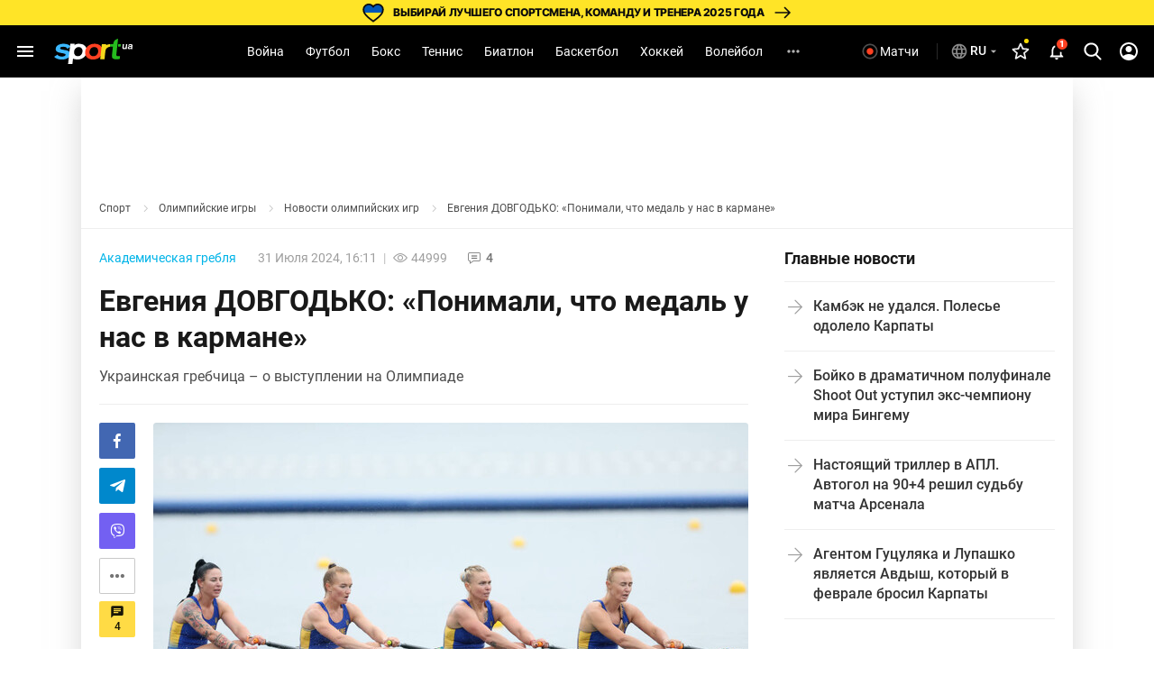

--- FILE ---
content_type: text/html; charset=UTF-8
request_url: https://sport.ua/news/696570-evgeniya-dovgodko-ponimali-chto-medal-u-nas-v-karmane
body_size: 59431
content:
<!DOCTYPE html><html
	lang="ru"
	xmlns:og="http://ogp.me/ns#"
	xmlns:fb="http://www.facebook.com/2008/fbml">
	<head>
		<meta http-equiv="Content-type" content="text/html; charset=utf-8" />
<meta http-equiv="Content-Security-Policy" content="upgrade-insecure-requests" />
<meta name="viewport" content="width=device-width, initial-scale=1, maximum-scale=5" />
<meta http-equiv="x-dns-prefetch-control" content="on" />
<link rel="preconnect" href="https://pic.sport.ua" crossorigin><link rel="preconnect" href="https://www.google-analytics.com" crossorigin><link rel="preconnect" href="https://www.googletagmanager.com" crossorigin><link rel="dns-prefetch" href="https://pic.sport.ua"><link rel="dns-prefetch" href="https://www.google-analytics.com"><link rel="dns-prefetch" href="https://www.googletagmanager.com"><link href="https://www.googletagmanager.com/gtag/js?id=G-CGPJHBQLE1&amp;l=dataLayer&amp;cx=c" rel="preload" as="script"><link href="https://sport.ua/css/fonts/icomoon.woff" rel="preload" type="font/woff" as="font" crossorigin /><link href="https://sport.ua/css/fonts/icomoon.ttf" rel="preload" type="font/ttf" as="font" crossorigin /><link href="https://sport.ua/css/fonts/roboto-v27-latin-ext_cyrillic-ext_cyrillic-700.woff2" rel="preload" type="font/woff2" as="font" crossorigin /><link href="https://sport.ua/css/fonts/roboto-v27-latin-ext_cyrillic-ext_cyrillic-500.woff2" rel="preload" type="font/woff2" as="font" crossorigin /><link href="https://sport.ua/css/fonts/roboto-v27-latin-ext_cyrillic-ext_cyrillic-regular.woff2" rel="preload" type="font/woff2" as="font" crossorigin /><link href="https://sport.ua/css/fonts/inter-v12-cyrillic-ext-700.woff2" rel="preload" type="font/woff2" as="font" crossorigin /><link href="https://sport.ua/css/fonts/inter-v12-cyrillic-ext-800.woff2" rel="preload" type="font/woff2" as="font" crossorigin /><link rel="preload" as="image" href="/images/menu/logo.svg" type="image/svg+xml"><link rel="preload" href="https://pic.sport.ua/images/news/0/17/82/orig_696570.jpg" as="image" type="image/jpeg"><title>Евгения ДОВГОДЬКО: «Понимали, что медаль у нас в кармане»</title><meta name="description" content="Украинская гребчица – о выступлении на Олимпиаде ⋆ Олимпийские игры на Sport.ua" />
<meta name="news_keywords" content="Олимпийские игры, Академическая гребля, Евгения Довгодько, Олимпийские игры 2024, академическая гребля" />
<meta name="author" content="Олег Дидух" />
<link rel="alternate" href="https://sport.ua/news/696570-evgeniya-dovgodko-ponimali-chto-medal-u-nas-v-karmane" hreflang="ru" /><link rel="alternate" href="https://sport.ua/uk/news/696570-yevgeniya-dovgodko-rozumili-shcho-medal-u-nas-u-kisheni" hreflang="uk" /><link rel="apple-touch-icon" sizes="180x180" href="/images/icons/apple-touch-icon.png">
<link rel="apple-touch-icon-precomposed" href="/images/icons/apple-touch-icon.png">
<link rel="apple-touch-icon" sizes="72x72" href="/images/icons/apple-touch-icon-72x72.png">
<link rel="apple-touch-icon" sizes="114x114" href="/images/icons/apple-touch-icon-114x114.png">
<link rel="icon" type="image/png" sizes="32x32" href="/images/icons/favicon-32x32.png">
<link rel="icon" type="image/png" sizes="16x16" href="/images/icons/favicon-16x16.png">
<link rel="manifest" href="/site.webmanifest">
<link rel="mask-icon" href="/images/icons/safari-pinned-tab.svg" color="#5bbad5">
<link rel="icon" type="image/png" sizes="192x192" href="/images/icons/android-chrome-192x192.png">
<link rel="shortcut icon" type="image/x-icon" href="/favicon.ico">
<meta name="msapplication-TileColor" content="#2b5797">
<meta name="msapplication-square70x70logo" content="/images/icons/mstile-70x70.png">
<meta name="msapplication-square150x150logo" content="/images/icons/mstile-150x150.png">
<meta name="msapplication-wide310x150logo" content="/images/icons/mstile-310x310.png">
<meta name="msapplication-square310x310logo" content="/images/icons/mstile-310x150.png">
<meta name="apple-mobile-web-app-title" content="СПОРТ.UA">
<meta name="application-name" content="СПОРТ.UA">
<meta name="msapplication-config" content="/browserconfig.xml">
<meta name="theme-color" content="#ffffff"><link href="https://sport.ua/rss/olympic" rel="alternate" type="application/rss+xml" title="Новости спорта на Sport.ua - Олимпийские игры" /><link rel="canonical" href="https://sport.ua/news/696570-evgeniya-dovgodko-ponimali-chto-medal-u-nas-v-karmane" /><link rel="amphtml" href="https://sport.ua/amp/news/696570-evgeniya-dovgodko-ponimali-chto-medal-u-nas-v-karmane" /><meta property="fb:pages" content="156002654438344" />
<meta property="fb:app_id" content="2271694016490356" />
<meta property="og:title" content="Евгения ДОВГОДЬКО: «Понимали, что медаль у нас в кармане»" />
<meta property="og:type" content="article" />
<meta property="og:url" content="https://sport.ua/news/696570-evgeniya-dovgodko-ponimali-chto-medal-u-nas-v-karmane" />
<meta property="og:image" content="https://pic.sport.ua/images/news/0/17/82/og_696570.jpg" />
<meta property="og:site_name" content="СПОРТ.UA" />
<meta property="og:description" content="Украинская гребчица – о выступлении на Олимпиаде ⋆ Олимпийские игры на Sport.ua" />
<style>@font-face{font-family:Roboto;font-style:normal;font-weight:300;font-display:swap;src:local('Roboto Light'),local('Roboto-Light'),url('/css/fonts/roboto-v27-latin-ext_cyrillic-ext_cyrillic-300.woff2') format('woff2'),url('/css/fonts/roboto-v27-latin-ext_cyrillic-ext_cyrillic-300.woff') format('woff')}@font-face{font-family:Roboto;font-style:normal;font-weight:400;font-display:swap;src:local('Roboto'),local('Roboto Regular'),local('Roboto-Regular'),url('/css/fonts/roboto-v27-latin-ext_cyrillic-ext_cyrillic-regular.woff2') format('woff2'),url('/css/fonts/roboto-v27-latin-ext_cyrillic-ext_cyrillic-regular.woff') format('woff')}@font-face{font-family:Roboto;font-style:normal;font-weight:500;font-display:swap;src:local('Roboto Medium'),local('Roboto-Medium'),url('/css/fonts/roboto-v27-latin-ext_cyrillic-ext_cyrillic-500.woff2') format('woff2'),url('/css/fonts/roboto-v27-latin-ext_cyrillic-ext_cyrillic-500.woff') format('woff')}@font-face{font-family:Roboto;font-style:normal;font-weight:700;font-display:swap;src:local('Roboto Bold'),local('Roboto-Bold'),url('/css/fonts/roboto-v27-latin-ext_cyrillic-ext_cyrillic-700.woff2') format('woff2'),url('/css/fonts/roboto-v27-latin-ext_cyrillic-ext_cyrillic-700.woff') format('woff')}@font-face{font-family:Roboto;font-style:normal;font-weight:900;src:local(''),url('/css/fonts/roboto-v30-latin-ext_cyrillic-ext_cyrillic-900.woff2') format('woff2'),url('/css/fonts/roboto-v30-latin-ext_cyrillic-ext_cyrillic-900.woff') format('woff')}@font-face{font-display:swap;font-family:'Roboto Condensed';font-style:normal;font-weight:400;src:url('/css/fonts/roboto-condensed-v27-cyrillic_cyrillic-ext_latin-regular.woff2') format('woff2'),url('/css/fonts/roboto-condensed-v25-cyrillic_cyrillic-ext_latin-700.woff') format('woff')}@font-face{font-display:swap;font-family:'Roboto Condensed';font-style:normal;font-weight:700;src:url('/css/fonts/roboto-condensed-v25-cyrillic_cyrillic-ext_latin-700.woff2') format('woff2'),url('/css/fonts/roboto-condensed-v25-cyrillic_cyrillic-ext_latin-700.woff') format('woff')}@font-face{font-display:swap;font-family:Inter;font-style:normal;font-weight:700;src:url('/css/fonts/inter-v12-cyrillic-ext-700.woff2') format('woff2'),url('/css/fonts/inter-v12-cyrillic-ext-700.woff') format('woff')}@font-face{font-display:swap;font-family:Inter;font-style:normal;font-weight:800;src:url('/css/fonts/inter-v12-cyrillic-ext-800.woff2') format('woff2'),url('/css/fonts/inter-v12-cyrillic-ext-800.woff') format('woff')}#policy-accept{position:fixed;bottom:0;background:#333;left:0;right:0;z-index:999;font-size:14px;line-height:20px;color:#fff;display:block}#policy-accept.popup{top:50%;left:50%;transform:translate(-50%,-50%);width:360px;min-height:312px;height:365px;padding:24px 24px 28px 24px;border-radius:16px;background-color:#fff;box-shadow:0 2px 12px rgba(6,20,40,.24);color:#212121;display:none;flex-direction:column;gap:12px;z-index:1000;text-align:center;box-sizing:border-box}#policy-accept.popup.active{display:flex}#policy-accept.popup .gambling-icon-21{display:block;margin:0 auto 4px;width:64px;min-width:64px;height:64px;min-height:64px;background-image:url("data:image/svg+xml,%3Csvg width='64' height='64' viewBox='0 0 64 64' fill='none' xmlns='http://www.w3.org/2000/svg'%3E%3Cpath d='M60.8 32C60.8 16.0942 47.9058 3.2 32 3.2C16.0942 3.2 3.2 16.0942 3.2 32C3.2 47.9058 16.0942 60.8 32 60.8V64C14.3269 64 0 49.6731 0 32C0 14.3269 14.3269 0 32 0C49.6731 0 64 14.3269 64 32C64 49.6731 49.6731 64 32 64V60.8C47.9058 60.8 60.8 47.9058 60.8 32Z' fill='%23FF4122'/%3E%3Cpath d='M54.2023 30.1953V33.725H40.168V30.1953H54.2023ZM49.1117 24.6406V39.5468H45.2727V24.6406H49.1117Z' fill='%23212121'/%3E%3Cpath d='M37.2906 21.0828V41.6H33.2406V25.7515L28.375 27.2984V24.1062L36.8547 21.0828H37.2906Z' fill='%23212121'/%3E%3Cpath d='M26.6133 38.4359V41.6H12.607V38.9L19.2305 31.7984C19.8961 31.0578 20.4211 30.4062 20.8055 29.8437C21.1898 29.2718 21.4664 28.7609 21.6352 28.3109C21.8133 27.8515 21.9023 27.4156 21.9023 27.0031C21.9023 26.3843 21.7992 25.8547 21.593 25.414C21.3867 24.964 21.082 24.6172 20.6789 24.3734C20.2852 24.1297 19.7977 24.0078 19.2164 24.0078C18.5977 24.0078 18.0633 24.1578 17.6133 24.4578C17.1727 24.7578 16.8352 25.175 16.6008 25.7093C16.3758 26.2437 16.2633 26.8484 16.2633 27.5234H12.1992C12.1992 26.3047 12.4898 25.189 13.0711 24.1765C13.6523 23.1547 14.4727 22.3437 15.532 21.7437C16.5914 21.1343 17.8477 20.8297 19.3008 20.8297C20.7352 20.8297 21.9445 21.064 22.9289 21.5328C23.9227 21.9922 24.6727 22.6578 25.1789 23.5297C25.6945 24.3922 25.9523 25.4234 25.9523 26.6234C25.9523 27.2984 25.8445 27.9593 25.6289 28.6062C25.4133 29.2437 25.1039 29.8812 24.7008 30.5187C24.307 31.1468 23.8289 31.7843 23.2664 32.4312C22.7039 33.0781 22.0805 33.7484 21.3961 34.4422L17.8383 38.4359H26.6133Z' fill='%23212121'/%3E%3C/svg%3E%0A")}#policy-accept.popup .gambling-question-21{font-weight:700;font-size:18px;line-height:24px}#policy-accept.popup .confirmation-text{font-weight:400;font-size:14px;line-height:22px}#policy-accept.popup~.cover{position:fixed;inset:0;background-color:rgba(0,0,0,.48);z-index:999}.cover{display:none}#policy-accept.popup.active~.cover{display:block}body:has(#policy-accept.popup.active){overflow:hidden}#policy-accept:not(.popup)>div{display:flex;align-items:center;justify-content:center;padding:10px 0}#policy-accept:not(.popup) a{color:#ffdb45}#policy-accept.popup a{color:#0155a3;text-decoration:underline rgba(1,85,163,0.48);transition:text-decoration .2s ease-in-out;text-underline-offset:3px}#policy-accept.popup a:hover{text-decoration-color:rgba(1,85,163,1)}#policy-accept>div>button{background:#ffdb45;border-radius:2px;width:160px;height:36px;font-weight:500;color:rgba(0,0,0,.8);margin-left:21px}#policy-accept.popup .conf-agreement__wrap{width:100%;margin-top:auto}#policy-accept.popup .conf-agreement__text{margin-bottom:24px;font-size:12px;font-weight:400;line-height:18px;color:#445b6e}#policy-accept.popup button{width:100%;height:40px;border-radius:6px;margin-left:0;font-size:14px;line-height:24px;font-weight:600;color:#212121;background-color:#fadb00;transition:background-color .2s linear}#policy-accept.popup button:hover{background-color:#fbe43d}@media screen and (max-width:1024px){#policy-accept:not(.popup){line-height:18px}#policy-accept:not(.popup)>div{flex-direction:column;padding:8px 20px 12px;text-align:center}#policy-accept:not(.popup)>div>button{width:240px;margin-left:0;margin-top:8px}}@media screen and (max-width:400px){#policy-accept.popup{width:336px}}a,abbr,acronym,address,applet,article,aside,audio,b,big,blockquote,body,canvas,caption,center,cite,code,dd,del,details,dfn,div,dl,dt,em,embed,fieldset,figcaption,figure,footer,form,h1,h2,h3,h4,h5,h6,header,hgroup,html,i,iframe,img,ins,kbd,label,legend,li,mark,menu,nav,object,ol,output,p,pre,q,ruby,s,samp,section,small,span,strike,strong,sub,summary,sup,table,tbody,td,tfoot,th,thead,time,tr,tt,u,ul,var,video{margin:0;padding:0;border:0;font-size:100%;font:inherit;vertical-align:baseline}article,aside,details,figcaption,figure,footer,header,hgroup,menu,nav,section{display:block}body{font-family:Roboto,sans-serif;font-size:14px;font-weight:400;overflow-x:hidden;line-height:1}body.fixed{overflow:hidden}ol,ul{list-style:none}table{border-collapse:collapse;border-spacing:0}*{box-sizing:border-box}a,button,input{outline:0}a{text-decoration:none}button{border:none;font-family:Roboto,sans-serif}::-moz-focus-inner,::-moz-focus-outer{border:0;padding:0}a:-moz-focusring,select:-moz-focusring{color:transparent;text-shadow:0 0 0 #000}:active,:focus,:hover,:visited{outline:0!important}a{outline:0!important}a:active,a:focus,a:hover,a:visited{outline:0!important}::-moz-focus-inner{border:0;outline:0}*{-webkit-tap-highlight-color:transparent}img{max-width:100%;height:auto;font-size:0}img[loading=lazy][data-src]{max-width:0;max-height:0;overflow:hidden}svg{overflow:hidden}a{font-size:inherit;color:inherit;line-height:inherit}button{background:0 0;border:none;padding:0;margin:0;outline:0;cursor:pointer}@media (max-width:1023px){::-webkit-scrollbar{display:none}}@font-face{font-family:icomoon;font-weight:400;font-style:normal;src:local("icomoon"),url("/css/fonts/icomoon.woff") format("woff"),url("/css/fonts/icomoon.ttf") format("truetype");font-display:swap}@font-face{font-family:icomoon-menu;font-weight:400;font-style:normal;src:local("icomoon-menu"),url("/css/fonts/icomoon-menu.woff") format("woff"),url("/css/fonts/icomoon-menu.ttf") format("truetype");font-display:swap}[class*=" icon-"],[class^=icon-]{font-family:icomoon,sans-serif!important;speak:never;font-style:normal;font-weight:400;font-variant:normal;text-transform:none;line-height:1;-webkit-font-smoothing:antialiased;-moz-osx-font-smoothing:grayscale}[class*=" icon-menu"],[class^=icon-menu]{font-family:icomoon-menu,sans-serif!important;speak:never;font-style:normal;font-weight:400;font-variant:normal;text-transform:none;line-height:1;-webkit-font-smoothing:antialiased;-moz-osx-font-smoothing:grayscale}.icon-menu-other:before{content:"\e900"}.icon-menu-futsal:before{content:"\e901"}.icon-menu-mma:before{content:"\e902"}.icon-menu-hockey:before{content:"\e903"}.icon-menu-biathlon:before{content:"\e904"}.icon-menu-basketball:before{content:"\e905"}.icon-menu-tennis:before{content:"\e906"}.icon-menu-box:before{content:"\e907"}.icon-menu-football:before{content:"\e908"}.icon-menu-arrow:before{content:"\e909"}.icon-menu-lang-arrow:before{content:"\e90a"}.icon-menu-chevron:before{content:"\e90b"}.icon-burger:before{content:"\e928"}.icon-down:before{content:"\e92a"}.icon-left:before{content:"\e935"}.icon-more:before{content:"\e937"}.icon-right:before{content:"\e93b"}.icon-up:before{content:"\e947"}.icon-comment-n:before{content:"\e96b"}.icon-calendar-n:before{content:"\e96c"}.icon-video-n:before{content:"\e96e"}.icon-photo-n:before{content:"\e971"}.icon-video-transp:before{content:"\e972"}.icon-arrow-up-n:before{content:"\e973"}.icon-table:before{content:"\e974"}.icon-football:before{content:"\e975"}.icon-updated:before{content:"\e977"}.icon-present:before{content:"\e978"}.d-none{display:none}.d-i{display:inline}.d-fl{display:flex}.fl-col{flex-direction:column}.fl-c,.fl-c-c,.fl-c-sb,.fl-col,.fl-def,.fl-sb,.fl-wrap{display:flex}.fl-wrap{flex-wrap:wrap}.fl-sb{justify-content:space-between}.fl-c,.fl-c-c,.fl-c-sb,.fl-def{align-items:center}.fl-c-c,.fl-c-sb,.fl-def{justify-content:center}.fl-c-sb,.fl-def{justify-content:space-between}.fl-def{align-items:flex-start;justify-content:flex-start}body{min-height:calc(100vh + 10px)}.menu-opened .navbar-nav li.active a::before{display:none}header{position:relative;z-index:998;background:#000}@media (max-width:1023px){header{display:flex;flex-direction:column}header.fixed{padding-top:52px}header.fixed .navbar{position:fixed;top:0;left:0}}.menu{display:none}.menu__lang{width:156px;height:32px;margin-bottom:16px;position:relative;z-index:10}.menu__lang .menu__lang-button{border-radius:6px;background:#333}.menu__lang .menu__lang-link{display:none}.menu__lang.active .menu__lang-link{display:flex;border-radius:0 0 6px 6px}.menu__lang.active .menu__lang-button:first-child{border-radius:6px 6px 0 0}.menu__lang.active .menu__lang-button i{transform:rotate(180deg)}.menu__lang-button{width:100%;display:flex;align-items:center;padding:4px 6px;color:#fff;font-size:14px;font-weight:500;line-height:23px;white-space:nowrap}.menu__lang-button i{width:16px;height:16px;background-image:url("data:image/svg+xml,%3Csvg width='24' height='24' viewBox='0 0 24 24' fill='none' xmlns='http://www.w3.org/2000/svg'%3E%3Cpath d='M7 9.99902L12 14.999L17 9.99902H7Z' fill='white' fill-opacity='0.7'/%3E%3C/svg%3E%0A");background-size:contain}.menu__lang-button i::before{display:none}.menu__lang-button:hover{background:#444}.menu__lang-button:hover i{background-image:url("data:image/svg+xml,%3Csvg width='24' height='24' viewBox='0 0 24 24' fill='none' xmlns='http://www.w3.org/2000/svg'%3E%3Cpath d='M7 9.99902L12 14.999L17 9.99902H7Z' fill='%23FADB00' fill-opacity='1'/%3E%3C/svg%3E%0A")}.menu__lang-link::after{display:none}.menu__lang-icon{display:block;width:20px;height:20px;margin-right:2px}.menu__lang-icon.ua{background-image:url("data:image/svg+xml,%3Csvg width='20' height='20' viewBox='0 0 20 20' fill='none' xmlns='http://www.w3.org/2000/svg'%3E%3Crect x='2' y='4' width='16' height='6' fill='%23075AFD'/%3E%3Crect x='2' y='10' width='16' height='6' fill='%23FFDC22'/%3E%3C/svg%3E%0A")}.menu__lang-icon.ru{background-image:url("data:image/svg+xml,%3Csvg width='20' height='20' viewBox='0 0 20 20' fill='none' xmlns='http://www.w3.org/2000/svg'%3E%3Cpath d='M9.99163 1.66663C5.39163 1.66663 1.66663 5.39996 1.66663 9.99996C1.66663 14.6 5.39163 18.3333 9.99163 18.3333C14.6 18.3333 18.3333 14.6 18.3333 9.99996C18.3333 5.39996 14.6 1.66663 9.99163 1.66663ZM15.7666 6.66663H13.3083C13.0416 5.62496 12.6583 4.62496 12.1583 3.69996C13.6916 4.22496 14.9666 5.29163 15.7666 6.66663ZM9.99996 3.36663C10.6916 4.36663 11.2333 5.47496 11.5916 6.66663H8.40829C8.76663 5.47496 9.30829 4.36663 9.99996 3.36663ZM3.54996 11.6666C3.41663 11.1333 3.33329 10.575 3.33329 9.99996C3.33329 9.42496 3.41663 8.86663 3.54996 8.33329H6.36663C6.29996 8.88329 6.24996 9.43329 6.24996 9.99996C6.24996 10.5666 6.29996 11.1166 6.36663 11.6666H3.54996ZM4.23329 13.3333H6.69163C6.95829 14.375 7.34163 15.375 7.84163 16.3C6.30829 15.775 5.03329 14.7166 4.23329 13.3333ZM6.69163 6.66663H4.23329C5.03329 5.28329 6.30829 4.22496 7.84163 3.69996C7.34163 4.62496 6.95829 5.62496 6.69163 6.66663ZM9.99996 16.6333C9.30829 15.6333 8.76663 14.525 8.40829 13.3333H11.5916C11.2333 14.525 10.6916 15.6333 9.99996 16.6333ZM11.95 11.6666H8.04996C7.97496 11.1166 7.91663 10.5666 7.91663 9.99996C7.91663 9.43329 7.97496 8.87496 8.04996 8.33329H11.95C12.025 8.87496 12.0833 9.43329 12.0833 9.99996C12.0833 10.5666 12.025 11.1166 11.95 11.6666ZM12.1583 16.3C12.6583 15.375 13.0416 14.375 13.3083 13.3333H15.7666C14.9666 14.7083 13.6916 15.775 12.1583 16.3ZM13.6333 11.6666C13.7 11.1166 13.75 10.5666 13.75 9.99996C13.75 9.43329 13.7 8.88329 13.6333 8.33329H16.45C16.5833 8.86663 16.6666 9.42496 16.6666 9.99996C16.6666 10.575 16.5833 11.1333 16.45 11.6666H13.6333Z' fill='white' fill-opacity='0.54'/%3E%3C/svg%3E%0A")}.menu__lang-header{width:auto;height:40px;margin-bottom:0}@media (max-width:1023px){.menu__lang-header{display:none}}.menu__lang-header .menu__lang-dropdown{display:none;width:156px;background:#333}.menu__lang-header .menu__lang-button{border-radius:6px;background:0 0;padding:8px 2px 8px 6px}.menu__lang-header .menu__lang-link{height:40px}.menu__lang-header.active .menu__lang-button{background:#202020}.menu__lang-header.active .menu__lang-button:first-child{border-radius:6px}.menu__lang-header.active .menu__lang-link{display:flex;border-radius:0;background:#333}.menu__lang-header.active .menu__lang-link:first-child{border-radius:0}.menu__lang-header.active .menu__lang-link:hover{background:#444}.menu__lang-header.active span.menu__lang-link{pointer-events:none}.menu__lang-header.active .menu__lang-dropdown{display:block;position:absolute;top:calc(100% + 2px);left:0;border-radius:4px;overflow:hidden}@media (max-width:1023px){.menu__lang{width:calc(100% - 16px);margin-bottom:23px;height:40px}.menu__lang-button{height:100%;padding:0 8px 0 12px}.menu__lang-button i{width:24px;height:24px;background-image:url("data:image/svg+xml,%3Csvg width='24' height='24' viewBox='0 0 24 24' fill='none' xmlns='http://www.w3.org/2000/svg'%3E%3Cpath d='M7 9.99902L12 14.999L17 9.99902H7Z' fill='white' fill-opacity='0.7'/%3E%3C/svg%3E%0A")}.menu__lang-button i::before{display:none}.menu__lang-icon{margin-right:12px}}.menu__lang.menu__lang-header{width:auto}@media (min-width:1366px){.menu__lang{width:200px}}@media (min-width:1440px){.menu__lang{width:150px}}@media (min-width:1536px){.menu__lang{width:150px}}.navbar{height:58px;width:100%;max-width:1440px;margin:0 auto;padding:0 8px;line-height:16px;position:relative;background:#000}.navbar-matches-link{color:#fff;font-weight:400;line-height:22px;display:inline-flex;padding:9px 12px 9px 6px;align-items:center;gap:4px;border-radius:6px;transition:.2s ease}.navbar-matches-link:hover{background:#202020}.navbar-matches-link::before{content:"";display:block;width:22px;height:22px;background-image:url("data:image/svg+xml,%3Csvg width='22' height='22' viewBox='0 0 22 22' fill='none' xmlns='http://www.w3.org/2000/svg'%3E%3Cg clip-path='url(%23clip0_10884_1338)'%3E%3Cpath d='M11 2.5C6.308 2.5 2.5 6.308 2.5 11C2.5 15.692 6.308 19.5 11 19.5C15.692 19.5 19.5 15.692 19.5 11C19.5 6.308 15.692 2.5 11 2.5ZM11 17.8C7.243 17.8 4.2 14.757 4.2 11C4.2 7.243 7.243 4.2 11 4.2C14.757 4.2 17.8 7.243 17.8 11C17.8 14.757 14.757 17.8 11 17.8Z' fill='white' fill-opacity='0.3'/%3E%3Cpath d='M11.0001 14.709C13.0486 14.709 14.7092 13.0483 14.7092 10.9999C14.7092 8.95139 13.0486 7.29077 11.0001 7.29077C8.95163 7.29077 7.29102 8.95139 7.29102 10.9999C7.29102 13.0483 8.95163 14.709 11.0001 14.709Z' fill='white'/%3E%3C/g%3E%3Cdefs%3E%3CclipPath id='clip0_10884_1338'%3E%3Crect width='22' height='22' fill='white'/%3E%3C/clipPath%3E%3C/defs%3E%3C/svg%3E%0A")}.navbar-matches-link.live::before{background-image:url("data:image/svg+xml,%3Csvg width='22' height='22' viewBox='0 0 22 22' fill='none' xmlns='http://www.w3.org/2000/svg'%3E%3Cg clip-path='url(%23clip0_10884_770)'%3E%3Cpath d='M11 2.5C6.308 2.5 2.5 6.308 2.5 11C2.5 15.692 6.308 19.5 11 19.5C15.692 19.5 19.5 15.692 19.5 11C19.5 6.308 15.692 2.5 11 2.5ZM11 17.8C7.243 17.8 4.2 14.757 4.2 11C4.2 7.243 7.243 4.2 11 4.2C14.757 4.2 17.8 7.243 17.8 11C17.8 14.757 14.757 17.8 11 17.8Z' fill='white' fill-opacity='0.3'/%3E%3Cpath d='M11.0001 14.709C13.0486 14.709 14.7092 13.0483 14.7092 10.9999C14.7092 8.95139 13.0486 7.29077 11.0001 7.29077C8.95163 7.29077 7.29102 8.95139 7.29102 10.9999C7.29102 13.0483 8.95163 14.709 11.0001 14.709Z' fill='%23FF4122'/%3E%3C/g%3E%3Cdefs%3E%3CclipPath id='clip0_10884_770'%3E%3Crect width='22' height='22' fill='white'/%3E%3C/clipPath%3E%3C/defs%3E%3C/svg%3E%0A")}@media (max-width:1023px){.navbar-matches-link{order:3}}.navbar-divider{width:1px;height:18.5px;background:rgba(255,255,255,.16);margin:0 8px}@media (max-width:1023px){.navbar-divider{display:none}}@media (max-width:1023px){.navbar{order:1}}.navbar-nav{height:100%;margin-right:auto;margin-left:auto}.navbar-nav li{height:100%}.navbar-nav li.show-large{display:none}@media screen and (min-width:1440px){.navbar-nav li.show-large{display:flex}}.navbar-nav li a{line-height:20px;color:#fff;font-weight:400;text-transform:capitalize;display:flex;align-items:center;transition:.2s;cursor:pointer;height:100%;padding:0 12px}.navbar-nav li a:hover{background:#1f1f1f}@media (max-width:1100px){.navbar-nav li a{padding:0 6px}}.navbar-nav li.active:not(.no-icon) a{color:#fadb00;position:relative}.navbar-nav li.active:not(.no-icon) a::before{content:"";display:block;width:16px;height:8px;position:absolute;top:calc(100% - 6px);left:calc(50% - 8px);background-image:url("data:image/svg+xml,%3Csvg width='16' height='8' viewBox='0 0 16 8' fill='none' xmlns='http://www.w3.org/2000/svg'%3E%3Cpath d='M0 8L7.10635 0.715995C7.4921 0.320596 8.12538 0.312872 8.52066 0.698744L16 8H0Z' fill='white'/%3E%3C/svg%3E%0A")}.navbar-nav li.active.no-icon a{color:#fadb00}.navbar-nav li .navbar-open-menu{width:20px;height:20px;background-image:url("data:image/svg+xml,%3Csvg width='20' height='20' viewBox='0 0 20 20' fill='none' xmlns='http://www.w3.org/2000/svg'%3E%3Cpath d='M4.99992 8.33337C4.08325 8.33337 3.33325 9.08337 3.33325 10C3.33325 10.9167 4.08325 11.6667 4.99992 11.6667C5.91659 11.6667 6.66659 10.9167 6.66659 10C6.66659 9.08337 5.91659 8.33337 4.99992 8.33337ZM14.9999 8.33337C14.0833 8.33337 13.3333 9.08337 13.3333 10C13.3333 10.9167 14.0833 11.6667 14.9999 11.6667C15.9166 11.6667 16.6666 10.9167 16.6666 10C16.6666 9.08337 15.9166 8.33337 14.9999 8.33337ZM9.99992 8.33337C9.08325 8.33337 8.33325 9.08337 8.33325 10C8.33325 10.9167 9.08325 11.6667 9.99992 11.6667C10.9166 11.6667 11.6666 10.9167 11.6666 10C11.6666 9.08337 10.9166 8.33337 9.99992 8.33337Z' fill='white' fill-opacity='0.7'/%3E%3C/svg%3E%0A");margin-left:12px}.navbar-search-btn{position:relative}.navbar-search-btn .navbar-icon-search{cursor:pointer;width:40px;height:40px;display:flex;align-items:center;justify-content:center;border-radius:6px}.navbar-search-btn .navbar-icon-search:hover{background:#202020}.navbar-search-btn .navbar-icon-search::before{content:"";display:block;width:24px;height:24px;background-image:url("data:image/svg+xml,%3Csvg width='24' height='24' viewBox='0 0 24 24' fill='none' xmlns='http://www.w3.org/2000/svg'%3E%3Cg clip-path='url(%23clip0_10884_1361)'%3E%3Cpath d='M21.308 19.8882L16.5749 15.1355C17.7918 13.7388 18.4586 11.9815 18.4586 10.152C18.4586 5.87764 14.8566 2.40002 10.4293 2.40002C6.00194 2.40002 2.3999 5.87764 2.3999 10.152C2.3999 14.4264 6.00194 17.904 10.4293 17.904C12.0913 17.904 13.6752 17.42 15.0294 16.5012L19.7985 21.2899C19.9978 21.4898 20.2659 21.6 20.5532 21.6C20.8252 21.6 21.0832 21.4999 21.279 21.3179C21.6951 20.9313 21.7084 20.2903 21.308 19.8882ZM10.4293 4.42228C13.7017 4.42228 16.364 6.99257 16.364 10.152C16.364 13.3115 13.7017 15.8818 10.4293 15.8818C7.15677 15.8818 4.49452 13.3115 4.49452 10.152C4.49452 6.99257 7.15677 4.42228 10.4293 4.42228Z' fill='white'/%3E%3C/g%3E%3Cdefs%3E%3CclipPath id='clip0_10884_1361'%3E%3Crect width='24' height='24' fill='white'/%3E%3C/clipPath%3E%3C/defs%3E%3C/svg%3E%0A")}.navbar-search-btn:hover{color:#fadb00}.navbar-form{width:0;height:42px;position:absolute;top:50%;right:0;transform:translateY(-50%);transition:.2s;overflow:hidden;z-index:11}.navbar-form.active{width:307px}.navbar-form input{width:100%;height:100%;padding:13px 0 13px 53px;background:#212121;border-radius:50px;color:#fafafa;border:0;outline:0;position:relative;z-index:1}.navbar-form-submit{position:absolute;top:13px;left:17px;z-index:2}.navbar-form-submit{font-size:16px;color:#fadb00}.navbar-auth{min-width:40px;width:40px;height:40px;display:flex;align-items:center;justify-content:center;border-radius:6px}.navbar-auth:hover{background:#202020}.navbar-auth .navbar-icon-user{width:24px;height:24px;display:block;background-image:url("data:image/svg+xml,%3Csvg width='24' height='24' viewBox='0 0 24 24' fill='none' xmlns='http://www.w3.org/2000/svg'%3E%3Cpath d='M12.0004 1.99927C6.48037 1.99927 2.00037 6.47927 2.00037 11.9993C2.00037 17.5193 6.48037 21.9993 12.0004 21.9993C17.5204 21.9993 22.0004 17.5193 22.0004 11.9993C22.0004 6.47927 17.5204 1.99927 12.0004 1.99927ZM18.1404 17.1193C16.4504 15.7993 14.3204 14.9993 12.0004 14.9993C9.68037 14.9993 7.55037 15.7993 5.86037 17.1193C4.70037 15.7293 4.00037 13.9493 4.00037 11.9993C4.00037 7.57927 7.58037 3.99927 12.0004 3.99927C16.4204 3.99927 20.0004 7.57927 20.0004 11.9993C20.0004 13.9493 19.3004 15.7293 18.1404 17.1193Z' fill='white'/%3E%3Cpath d='M12.0004 5.99927C10.0704 5.99927 8.50037 7.56927 8.50037 9.49927C8.50037 11.4293 10.0704 12.9993 12.0004 12.9993C13.9304 12.9993 15.5004 11.4293 15.5004 9.49927C15.5004 7.56927 13.9304 5.99927 12.0004 5.99927Z' fill='white'/%3E%3C/svg%3E%0A")}.navbar-auth .menu-user-actions{display:none;position:absolute;white-space:nowrap;top:calc(100% + 2px);right:0;background:#333;border-radius:6px;font-weight:600;z-index:2;cursor:auto;text-align:left;box-shadow:0 2px 12px rgba(0,0,0,.5);padding:0;overflow:hidden;z-index:11}.navbar-auth .menu-user-actions .logout{display:flex;align-items:center;justify-content:space-between}.navbar-auth .menu-user-actions .logout::after{content:"";display:block;width:24px;height:24px;background-image:url("data:image/svg+xml,%3Csvg width='24' height='24' viewBox='0 0 24 24' fill='none' xmlns='http://www.w3.org/2000/svg'%3E%3Cpath d='M11 7L9.6 8.4L12.2 11H2V13H12.2L9.6 15.6L11 17L16 12L11 7ZM20 19H12V21H20C21.1 21 22 20.1 22 19V5C22 3.9 21.1 3 20 3H12V5H20V19Z' fill='white' fill-opacity='0.7'/%3E%3C/svg%3E%0A")}.navbar-auth .menu-user-actions.active{display:block}.navbar-auth .menu-user-actions li{width:100%}.navbar-auth .menu-user-actions a{display:block;width:100%;padding:8px 12px;font-size:14px;line-height:24px;color:#fff}.navbar-auth .menu-user-actions a:hover{background:#444}.navbar-auth-btn{display:flex;align-items:center;justify-content:center;min-width:100%;width:100%;height:100%}.navbar-auth.authorized{position:relative}.navbar-auth.authorized img{width:28px;height:28px;border-radius:50%}.navbar-auth.active,.navbar-auth:hover{fill:#fadb00}.burger{min-width:40px;width:40px;height:40px;margin-right:12px;position:relative;border-radius:6px;transition:.2s ease}.burger:hover{background:#202020}.burger::after,.burger::before{content:"";display:block;width:24px;height:24px;transition:.2s ease;position:absolute;top:calc(50% - 12px);left:calc(50% - 12px)}.burger::before{background-image:url("data:image/svg+xml,%3Csvg width='24' height='24' viewBox='0 0 24 24' fill='none' xmlns='http://www.w3.org/2000/svg'%3E%3Cg clip-path='url(%23clip0_10884_824)'%3E%3Cpath d='M3 18H21V16H3V18ZM3 13H21V11H3V13ZM3 6V8H21V6H3Z' fill='white'/%3E%3C/g%3E%3Cdefs%3E%3CclipPath id='clip0_10884_824'%3E%3Crect width='24' height='24' fill='white'/%3E%3C/clipPath%3E%3C/defs%3E%3C/svg%3E%0A")}.burger::after{transform:scale(0);background-image:url("data:image/svg+xml,%3Csvg width='24' height='24' viewBox='0 0 24 24' fill='none' xmlns='http://www.w3.org/2000/svg'%3E%3Cg clip-path='url(%23clip0_10884_1326)'%3E%3Cpath d='M6.34317 19.0711L19.0711 6.34315L17.6569 4.92894L4.92896 17.6569L6.34317 19.0711Z' fill='%23F2F2F2'/%3E%3Cpath d='M4.92905 6.34256L17.657 19.0705L19.0712 17.6563L6.34326 4.92834L4.92905 6.34256Z' fill='%23F2F2F2'/%3E%3C/g%3E%3Cdefs%3E%3CclipPath id='clip0_10884_1326'%3E%3Crect width='24' height='24' fill='white'/%3E%3C/clipPath%3E%3C/defs%3E%3C/svg%3E%0A")}body.menu-opened .burger::before{transform:scale(0);opacity:0}body.menu-opened .burger::after{transform:scale(1);opacity:1}.logo{padding-top:2px;margin-right:8px}@media (min-width:1200px){.logo{margin-right:auto}}.logo img{max-width:87px}@media (max-width:1023px){.logo img{max-width:83px}}.navbar-lang{text-transform:uppercase;padding:1px 14px 0 0;margin-right:23px}.navbar-lang span{margin:0 4px}.navbar-lang a.current{color:#fadb00;pointer-events:none}.navbar-lang a:hover{color:#fadb00}.navbar-nav-mobile{display:flex;align-items:center;width:565px;height:100%;padding:0;margin:0;gap:0}@media (max-width:1023px){.navbar-nav-mobile{order:2}}.navbar-nav-mobile-wrap{display:none;width:100%;height:44px;overflow:auto;background:#000;position:static!important}.navbar-nav-mobile li{display:flex;align-items:center}.navbar-nav-mobile li:first-child a{padding-left:16px}.navbar-nav-mobile li a{align-items:center;justify-content:center;font-weight:500;font-size:14px;line-height:20px;color:#fff;padding:2px 10px 0;text-transform:uppercase;border:0;white-space:nowrap}.navbar-nav-mobile li a.active{color:#fadb00}.nav-down-division-wrap{height:36px;width:100%;background:#fff;box-shadow:0 2px 8px 0 rgba(6,20,40,.16);order:3}.nav-down-division-list{width:100%;height:100%;max-width:1440px;margin:0 auto;padding-left:0;position:relative}.nav-down-division{display:flex;align-items:center;height:100%}.nav-down-division li{height:100%}.nav-down-division li.moved-items{position:relative}.nav-down-division li.moved-items .moved-items-list{display:none}.nav-down-division li.moved-items:hover .moved-items-list{display:block}.nav-down-division li.moved-items:hover .moved-items-btn{background:rgba(95,120,137,.08)}.nav-down-division .nav-down-division-title,.nav-down-division a,.nav-down-division button{display:flex;align-items:center;height:100%;padding:0 10px;color:rgba(0,0,0,.9);font-size:14px;font-weight:400;line-height:20px;white-space:nowrap}.nav-down-division .nav-down-division-title:hover,.nav-down-division a:hover,.nav-down-division button:hover{background:rgba(95,120,137,.08)}.nav-down-division .nav-down-division-title.active,.nav-down-division a.active,.nav-down-division button.active{position:relative}.nav-down-division .nav-down-division-title.active::before,.nav-down-division a.active::before,.nav-down-division button.active::before{content:"";width:calc(100% - 20px);height:3px;border-radius:1px 1px 0 0;background:#fadb00;position:absolute;left:10px;top:calc(100% - 3px)}.nav-down-division .nav-down-division-title{text-transform:capitalize;padding:0 20px;margin-right:10px;font-weight:500;position:relative;display:flex;min-width:60px}@media (max-width:1023px){.nav-down-division .nav-down-division-title{display:none}}.nav-down-division .nav-down-division-title:hover{background:0 0}.nav-down-division .nav-down-division-title::after{content:"";display:block;width:1px;height:20px;position:absolute;right:0;top:calc(50% - 10px);background:rgba(95,120,137,.16)}.nav-down-division .nav-down-division-title i{font-size:20px;line-height:20px;margin-right:8px}.nav-down-division .nav-down-division-title i.icon-menu-handball,.nav-down-division .nav-down-division-title i.icon-menu-volleyball{display:none}.nav-down-division .moved-items-btn{display:flex;align-items:center;gap:4px}.nav-down-division .moved-items-btn::after{content:"";display:block;width:20px;height:20px;background-image:url("data:image/svg+xml,%3Csvg width='20' height='20' viewBox='0 0 20 20' fill='none' xmlns='http://www.w3.org/2000/svg'%3E%3Cpath d='M4.99967 8.33337C4.08301 8.33337 3.33301 9.08337 3.33301 10C3.33301 10.9167 4.08301 11.6667 4.99967 11.6667C5.91634 11.6667 6.66634 10.9167 6.66634 10C6.66634 9.08337 5.91634 8.33337 4.99967 8.33337ZM14.9997 8.33337C14.083 8.33337 13.333 9.08337 13.333 10C13.333 10.9167 14.083 11.6667 14.9997 11.6667C15.9163 11.6667 16.6663 10.9167 16.6663 10C16.6663 9.08337 15.9163 8.33337 14.9997 8.33337ZM9.99967 8.33337C9.08301 8.33337 8.33301 9.08337 8.33301 10C8.33301 10.9167 9.08301 11.6667 9.99967 11.6667C10.9163 11.6667 11.6663 10.9167 11.6663 10C11.6663 9.08337 10.9163 8.33337 9.99967 8.33337Z' fill='black' fill-opacity='0.9'/%3E%3C/svg%3E%0A")}.nav-down-division .moved-items-list{background:#fff;position:absolute;top:100%;right:0;box-shadow:0 2px 12px rgba(6,20,40,.24);border-radius:6px;overflow:hidden}.nav-down-division .moved-items-list a{color:rgba(0,0,0,.9);font-size:14px;font-weight:400;line-height:24px;padding:8px 12px}.nav-down-division .moved-items-list a:hover{background:linear-gradient(0deg,rgba(95,120,137,.08) 0,rgba(95,120,137,.08) 100%),#fff}.nav-down-division .moved-items-list a.all-tournaments{padding-top:10px;border-top:1px solid rgba(95,120,137,.16);display:flex;align-items:center;justify-content:space-between}.nav-down-division .moved-items-list a.all-tournaments::after{content:"";display:block;width:20px;height:20px;background-image:url("data:image/svg+xml,%3Csvg width='20' height='20' viewBox='0 0 20 20' fill='none' xmlns='http://www.w3.org/2000/svg'%3E%3Cpath d='M12.5003 4.16675L11.3253 5.34175L15.142 9.16675H1.66699V10.8334H15.142L11.317 14.6584L12.5003 15.8334L18.3337 10.0001L12.5003 4.16675Z' fill='black' fill-opacity='0.9'/%3E%3C/svg%3E%0A")}@media (max-width:1023px){.nav-down-division{overflow:auto}}.menu-block li{width:100%;display:flex;justify-content:space-between;align-items:center;overflow:hidden;padding:0 15px;cursor:default}.navbar-notifications{position:relative}.navbar-notifications__show{display:flex;align-items:center;justify-content:center;position:relative;min-width:40px;width:40px;height:40px;border-radius:6px}.navbar-notifications__show:hover{background:#202020}.navbar-notifications__show.disabled{cursor:default;opacity:.6;pointer-events:none}.navbar-notifications__show .navbar-notifications__icon{width:22px;height:22px;display:block;background-image:url("data:image/svg+xml,%3Csvg width='22' height='22' viewBox='0 0 22 22' fill='none' xmlns='http://www.w3.org/2000/svg'%3E%3Cg clip-path='url(%23clip0_10884_1354)'%3E%3Cpath d='M11.0003 20.167C12.0087 20.167 12.8337 19.342 12.8337 18.3337H9.16699C9.16699 19.342 9.99199 20.167 11.0003 20.167ZM16.5003 14.667V10.0837C16.5003 7.26949 15.0062 4.91366 12.3753 4.29033V3.66699C12.3753 2.90616 11.7612 2.29199 11.0003 2.29199C10.2395 2.29199 9.62533 2.90616 9.62533 3.66699V4.29033C7.00366 4.91366 5.50033 7.26033 5.50033 10.0837V14.667L3.66699 16.5003V17.417H18.3337V16.5003L16.5003 14.667ZM14.667 15.5837H7.33366V10.0837C7.33366 7.81033 8.71783 5.95866 11.0003 5.95866C13.2828 5.95866 14.667 7.81033 14.667 10.0837V15.5837Z' fill='white'/%3E%3C/g%3E%3Cdefs%3E%3CclipPath id='clip0_10884_1354'%3E%3Crect width='22' height='22' fill='white'/%3E%3C/clipPath%3E%3C/defs%3E%3C/svg%3E%0A")}.navbar-notifications__show .navbar-notifications__icon.with-counter{background-image:url("data:image/svg+xml,%3Csvg width='22' height='22' viewBox='0 0 22 22' fill='none' xmlns='http://www.w3.org/2000/svg'%3E%3Cpath d='M11.0003 20.167C12.0087 20.167 12.8337 19.342 12.8337 18.3337H9.16699C9.16699 19.342 9.99199 20.167 11.0003 20.167Z' fill='white'/%3E%3Cpath d='M5.50033 10.0837V14.667L3.66699 16.5004V17.417H18.3337V16.5004L16.5003 14.667V11.8757C15.8641 11.7689 15.2505 11.5955 14.667 11.3627V15.5837H7.33366V10.0837C7.33366 8.32437 8.16266 6.81758 9.59548 6.22615C9.37644 5.65585 9.21376 5.05761 9.11429 4.43823C6.80924 5.22981 5.50033 7.44925 5.50033 10.0837Z' fill='white'/%3E%3C/svg%3E%0A")}.navbar-notifications__count{width:12px;height:12px;background:#ff4122;border-radius:6px;font-weight:900;font-size:10px;line-height:12px;display:flex;align-items:center;justify-content:center;color:#fff;position:absolute;top:6px;right:8px}.navbar-notifications__count:empty{visibility:hidden}.navbar-notifications .notifications__content{display:none;width:320px;position:absolute;top:calc(100% + 4px);right:-30px;background:#fff;border-radius:2px;box-shadow:0 4px 16px rgba(0,0,0,.3);z-index:10}.navbar-notifications .notifications__content.active{display:block}.navbar-notifications .notifications__content::before{content:"";display:block;width:21px;height:16px;background-image:url("data:image/svg+xml,%3Csvg width='15' height='11' viewBox='0 0 15 11' fill='none' xmlns='http://www.w3.org/2000/svg'%3E%3Cpath d='M5.90597 1.10358C6.70626 0.0474635 8.29374 0.047465 9.09403 1.10358L14.1624 7.79209C15.1605 9.10929 14.221 11 12.5684 11H2.43164C0.778977 11 -0.160534 9.10928 0.837602 7.79209L5.90597 1.10358Z' fill='white'/%3E%3C/svg%3E%0A");background-repeat:no-repeat;background-position:center;position:absolute;top:-10px;right:40px}.navbar-notifications .notifications__content.forecasts{width:180px}.navbar-notifications .notifications__content.forecasts .notifications__head{display:block;position:absolute;top:8px;right:8px;padding:0;border:none}.navbar-notifications .notifications__content.forecasts .notifications__head .notifications__close{display:block}.navbar-notifications .notifications__content.forecasts .notifications__title{display:none}@media (max-width:1023px){.navbar-notifications .notifications__content.forecasts{position:absolute;height:auto;top:100%}}.navbar-notifications .notifications__head{display:flex;align-items:center;justify-content:space-between;padding:14px 16px;border-bottom:1px solid #eee}.navbar-notifications .notifications__title{font-weight:700;font-size:14px;line-height:20px;color:rgba(0,0,0,.9)}.navbar-notifications .notifications__read-all{font-weight:500;font-size:12px;line-height:20px;color:rgba(0,0,0,.7);border-bottom:1px dashed rgba(0,0,0,.38)}.navbar-notifications .notification__item{position:relative;display:flex;padding:12px 16px 12px 12px;border-bottom:1px solid #eee}.navbar-notifications .notification__item.reply .notification__img{position:relative}.navbar-notifications .notification__item.reply .notification__img::before{content:"";display:block;width:18px;height:18px;border-radius:50%;background-image:url("data:image/svg+xml,%3Csvg width='18' height='18' viewBox='0 0 18 18' fill='none' xmlns='http://www.w3.org/2000/svg'%3E%3Ccircle cx='9' cy='9' r='9' fill='%23333333'/%3E%3Cpath fill-rule='evenodd' clip-rule='evenodd' d='M9.37168 11.7958L10.5002 12.9243L13.9245 9.50001L10.4994 6.075L9.37168 7.21076L10.8609 8.70001H7.0002C6.34088 8.70001 5.8002 8.15933 5.8002 7.50001V5.20001H4.2002V7.50001C4.2002 9.0457 5.45451 10.3 7.0002 10.3H10.8609L10.2881 10.8729L9.37168 11.7958ZM10.5001 6.50012L10.5002 6.50001L13.5002 9.50001L10.5002 12.5L10.5001 12.4999L13.5 9.50003L10.5001 6.50012ZM11.585 9.00001L11.585 9.00003H7C6.175 9.00003 5.5 8.32503 5.5 7.50003V5.50003H4.5002V5.50001H5.5002V7.50001C5.5002 8.32501 6.1752 9.00001 7.0002 9.00001H11.585Z' fill='white'/%3E%3C/svg%3E%0A");background-repeat:no-repeat;background-position:center;position:absolute;top:0;right:-6px}.navbar-notifications .notification__img{min-width:36px;height:36px;margin-right:12px}.navbar-notifications .notification__img img{width:100%;height:100%;border-radius:50%}.navbar-notifications .notification__link{font-weight:400;font-size:12px;line-height:16px;color:rgba(0,0,0,.8);margin-bottom:5px;display:-webkit-box;-webkit-line-clamp:3;-webkit-box-orient:vertical;overflow:hidden;text-overflow:ellipsis;padding-right:16px}.navbar-notifications .notification__link b{font-weight:700}.navbar-notifications .notification__date{font-size:12px;line-height:16px;text-transform:lowercase;color:rgba(0,0,0,.38)}.navbar-notifications .notification__read{position:absolute;top:6px;right:6px;width:24px;height:24px;border-radius:2px;background-image:url("data:image/svg+xml,%3Csvg xmlns='http://www.w3.org/2000/svg' width='17' height='11' viewBox='0 0 17 11' fill='none'%3E%3Cpath d='M9.66667 3.33333H0.5V5H9.66667V3.33333Z' fill='black' fill-opacity='0.38'/%3E%3Cpath d='M9.66667 0H0.5V1.66667H9.66667V0Z' fill='black' fill-opacity='0.38'/%3E%3Cpath d='M6.33333 6.66667H0.5V8.33334H6.33333V6.66667Z' fill='black' fill-opacity='0.38'/%3E%3Cpath d='M15.1581 4.94167L11.6165 8.475L9.8498 6.70833L8.6748 7.88333L11.6165 10.8333L16.3331 6.11667L15.1581 4.94167Z' fill='black' fill-opacity='0.38'/%3E%3C/svg%3E");background-position:center;background-repeat:no-repeat}.navbar-notifications .notification__read span{display:none;position:absolute;top:calc(100% + 8px);right:-4px;font-size:12px;line-height:18px;color:#fff;padding:6px 12px 6px 8px;background:#4d4d4d;box-shadow:0 4px 10px rgba(0,0,0,.25);border-radius:2px;white-space:nowrap}.navbar-notifications .notification__read span::before{content:"";display:block;width:21px;height:16px;background-image:url("data:image/svg+xml,%3Csvg width='15' height='11' viewBox='0 0 15 11' fill='none' xmlns='http://www.w3.org/2000/svg'%3E%3Cpath d='M5.90597 1.10358C6.70626 0.0474635 8.29374 0.047465 9.09403 1.10358L14.1624 7.79209C15.1605 9.10929 14.221 11 12.5684 11H2.43164C0.778977 11 -0.160534 9.10928 0.837602 7.79209L5.90597 1.10358Z' fill='rgba(77,77,77)'/%3E%3C/svg%3E%0A");background-repeat:no-repeat;background-position:center;position:absolute;top:-10px;right:6px}.navbar-notifications .notification__read:hover{background-image:url("data:image/svg+xml,%3Csvg xmlns='http://www.w3.org/2000/svg' width='17' height='11' viewBox='0 0 17 11' fill='none'%3E%3Cpath d='M9.66667 3.33334H0.5V5H9.66667V3.33334Z' fill='black' fill-opacity='0.7'/%3E%3Cpath d='M9.66667 0H0.5V1.66667H9.66667V0Z' fill='black' fill-opacity='0.7'/%3E%3Cpath d='M6.33333 6.66666H0.5V8.33333H6.33333V6.66666Z' fill='black' fill-opacity='0.7'/%3E%3Cpath d='M15.1581 4.94167L11.6165 8.475L9.8498 6.70833L8.6748 7.88333L11.6165 10.8333L16.3331 6.11667L15.1581 4.94167Z' fill='black' fill-opacity='0.7'/%3E%3C/svg%3E");background-color:rgba(0,0,0,.03)}.navbar-notifications .notification__read:hover span{display:block}.navbar-notifications .notifications__show-more{width:100%;height:50px;display:flex;align-items:center;justify-content:center;font-weight:500;font-size:14px;line-height:20px;color:rgba(0,0,0,.7)}.navbar-notifications .notifications__show-more svg{margin-right:10px;margin-left:-16px}.navbar-notifications .notifications__close{display:none}.navbar-notifications .notifications__social{display:flex;padding:12px 20px 16px 12px}.navbar-notifications .notifications__social-logo{min-width:36px;width:36px;height:36px;margin-right:12px;background-image:url("data:image/svg+xml,%3Csvg width='36' height='36' viewBox='0 0 36 36' fill='none' xmlns='http://www.w3.org/2000/svg'%3E%3Cg clip-path='url(%23clip0_8281_1876)'%3E%3Crect width='36' height='36' rx='18' fill='black'/%3E%3Cpath fill-rule='evenodd' clip-rule='evenodd' d='M27.7752 7.80866L23.7344 10.9779C22.9817 9.11598 21.2386 8.12558 18.4655 8.12558C15.7716 8.08597 14.3455 8.75944 14.187 10.0668C14.1078 10.9779 15.217 11.6514 17.594 12.0476C21.1594 12.6418 23.3383 13.1172 24.1306 13.4737C26.4679 14.4245 27.4979 16.0091 27.2602 18.1484C27.0225 20.4461 25.8341 22.1892 23.6948 23.4569C21.8329 24.6058 19.5351 25.2 16.762 25.2C12.0081 25.2 8.56155 23.9719 6.46191 21.5554L10.78 18.7426C11.8497 20.4065 13.9097 21.2384 16.8809 21.2384C18.0694 21.2384 19.139 21.0007 20.0502 20.4857C20.8821 20.0103 21.3179 19.4953 21.3971 18.9011C21.4763 18.0295 20.3671 17.3957 18.0694 16.9599C14.6228 16.2864 12.4835 15.8111 11.612 15.4545C9.35387 14.4641 8.32386 12.8795 8.56155 10.7006C8.79925 8.52174 9.90849 6.85788 11.8893 5.74863C13.7116 4.71862 16.0886 4.20362 18.9805 4.20362C22.9421 4.12438 25.8737 5.35248 27.7752 7.80866Z' fill='white'/%3E%3Cpath d='M4.7998 30.75L9.5998 28.8V36H4.7998V30.75Z' fill='%233BB8FF'/%3E%3Cpath d='M12 30.75L16.8 28.8V36H12V30.75Z' fill='%23FF4122'/%3E%3Cpath d='M19.2002 30.75L24.0002 28.8V36H19.2002V30.75Z' fill='%23F3D91B'/%3E%3Cpath d='M26.3994 30.75L31.1994 28.8V36H26.3994V30.75Z' fill='%2325BB1E'/%3E%3C/g%3E%3Cdefs%3E%3CclipPath id='clip0_8281_1876'%3E%3Crect width='36' height='36' rx='18' fill='white'/%3E%3C/clipPath%3E%3C/defs%3E%3C/svg%3E%0A")}.navbar-notifications .notifications__social-text{font-weight:700;font-size:12px;line-height:16px;color:rgba(0,0,0,.8);margin-bottom:12px;padding-right:20px}.navbar-notifications .notifications__social-btns{display:flex;align-items:center}.navbar-notifications .notifications__social-btns a{min-width:116px;width:116px;height:32px;display:flex;align-items:center;font-weight:500;font-size:13px;line-height:20px;color:#fff;border-radius:3px}.navbar-notifications .notifications__social-btns a::before{content:"";display:block;width:20px;height:20px;margin:0 12px 0 8px}.navbar-notifications .notifications__social-btns a.viber{background:#7360f2;margin-right:8px;display:none}.navbar-notifications .notifications__social-btns a.viber::before{background-image:url("data:image/svg+xml,%3Csvg width='20' height='20' viewBox='0 0 20 20' fill='none' xmlns='http://www.w3.org/2000/svg'%3E%3Cpath d='M17.083 2.23824C16.6038 1.79603 14.6671 0.390091 10.3532 0.37099C10.3532 0.37099 5.26599 0.0642191 2.78606 2.33895C1.40559 3.71971 0.919969 5.74006 0.868744 8.24488C0.817519 10.7497 0.751244 15.4439 5.27612 16.7167H5.28046L5.27756 18.6589C5.27756 18.6589 5.24862 19.4452 5.76637 19.6055C6.39265 19.8 6.76019 19.2024 7.35811 18.5582C7.6863 18.2045 8.13951 17.685 8.48101 17.288C11.5756 17.5484 13.9557 16.9531 14.226 16.8651C14.8508 16.6626 18.3865 16.2096 18.9616 11.5157C19.5552 6.67774 18.6745 3.61755 17.083 2.23824ZM17.6074 11.1688C17.1221 15.0879 14.2544 15.3342 13.7256 15.5038C13.5008 15.5761 11.4104 16.0962 8.7817 15.9246C8.7817 15.9246 6.823 18.2876 6.21119 18.902C6.11569 18.9981 6.0034 19.0368 5.92844 19.0177C5.8231 18.992 5.79416 18.8673 5.79531 18.6849C5.79705 18.4245 5.8121 15.4575 5.8121 15.4575C5.8121 15.4575 5.80978 15.4575 5.8121 15.4575C1.98441 14.3948 2.20754 10.3995 2.25095 8.30739C2.29436 6.21527 2.68738 4.5014 3.85484 3.34869C5.95246 1.44874 10.2736 1.73265 10.2736 1.73265C13.9227 1.74857 15.6713 2.84744 16.0768 3.21557C17.4231 4.36827 18.109 7.12661 17.6074 11.1676V11.1688Z' fill='white'/%3E%3Cpath fill-rule='evenodd' clip-rule='evenodd' d='M10.4271 6.61538C10.4341 6.48082 10.5489 6.37743 10.6834 6.38445C11.1869 6.41071 11.6057 6.5631 11.904 6.87153C12.2012 7.17879 12.3469 7.60802 12.3724 8.12352C12.3791 8.2581 12.2754 8.37261 12.1409 8.37928C12.0063 8.38596 11.8918 8.28228 11.8851 8.1477C11.8632 7.70642 11.7421 7.40601 11.5533 7.21075C11.3656 7.01668 11.0792 6.8937 10.658 6.87173C10.5235 6.86471 10.4201 6.74993 10.4271 6.61538Z' fill='white'/%3E%3Cpath fill-rule='evenodd' clip-rule='evenodd' d='M10.0563 5.30099C10.0662 5.16661 10.1831 5.06564 10.3175 5.07548C11.342 5.15046 12.1666 5.50052 12.7673 6.15621L12.7674 6.1563C13.3615 6.80554 13.6439 7.61318 13.6234 8.56051C13.6205 8.69522 13.5089 8.80206 13.3742 8.79914C13.2395 8.79623 13.1327 8.68466 13.1356 8.54995C13.1537 7.71453 12.908 7.0327 12.4074 6.48572C11.9084 5.94101 11.2108 5.6301 10.2818 5.56211C10.1475 5.55228 10.0465 5.43537 10.0563 5.30099Z' fill='white'/%3E%3Cpath fill-rule='evenodd' clip-rule='evenodd' d='M9.62696 4.0514C9.6279 3.91666 9.73788 3.8082 9.87262 3.80913C11.2885 3.819 12.4852 4.29034 13.4461 5.22704C14.415 6.17157 14.8942 7.45745 14.9063 9.0545C14.9073 9.18924 14.7989 9.2993 14.6642 9.30032C14.5295 9.30135 14.4194 9.19295 14.4184 9.05822C14.407 7.5617 13.9618 6.41117 13.1055 5.57643C12.2412 4.73385 11.168 4.30611 9.86922 4.29706C9.73449 4.29612 9.62602 4.18614 9.62696 4.0514Z' fill='white'/%3E%3Cpath d='M10.7189 11.4033C10.7189 11.4033 11.0619 11.4322 11.2465 11.2047L11.6066 10.7518C11.7802 10.5272 12.1993 10.384 12.6096 10.6126C12.9172 10.788 13.2157 10.9787 13.5042 11.1839C13.7765 11.3842 14.3342 11.8495 14.336 11.8495C14.6016 12.0738 14.663 12.4032 14.4821 12.7505C14.4821 12.7525 14.4807 12.756 14.4807 12.7577C14.2814 13.103 14.0285 13.4145 13.7314 13.6803C13.7279 13.6821 13.7279 13.6838 13.7247 13.6855C13.4666 13.9012 13.213 14.0238 12.9639 14.0534C12.9272 14.0598 12.8899 14.0621 12.8527 14.0603C12.7429 14.0614 12.6336 14.0446 12.5292 14.0105L12.5211 13.9987C12.1373 13.8904 11.4966 13.6195 10.4295 13.0309C9.81206 12.6943 9.2242 12.3059 8.67227 11.8701C8.39562 11.6517 8.13173 11.4177 7.8819 11.1691L7.85527 11.1425L7.82865 11.1159L7.80202 11.089C7.79305 11.0803 7.78437 11.0713 7.77539 11.0623C7.52682 10.8125 7.29279 10.5486 7.07445 10.272C6.63866 9.72009 6.25034 9.13233 5.91364 8.51499C5.32499 7.44765 5.0541 6.80749 4.94587 6.42315L4.934 6.41505C4.90007 6.31059 4.88336 6.20132 4.88451 6.09149C4.88249 6.05432 4.88472 6.01703 4.89117 5.98036C4.92223 5.73186 5.04504 5.47814 5.25958 5.21922C5.26132 5.21604 5.26306 5.21604 5.26479 5.21257C5.53055 4.91544 5.84201 4.6626 6.18742 4.46358C6.18916 4.46358 6.19263 4.46184 6.19466 4.46184C6.54194 4.28097 6.87129 4.34232 7.09529 4.60655C7.09703 4.60828 7.56152 5.16597 7.76092 5.4383C7.96618 5.72705 8.15685 6.0259 8.33221 6.33373C8.56084 6.74382 8.41759 7.16375 8.19301 7.33681L7.74009 7.69683C7.51146 7.88147 7.54155 8.22442 7.54155 8.22442C7.54155 8.22442 8.2124 10.7634 10.7189 11.4033Z' fill='white'/%3E%3C/svg%3E%0A")}@media (max-width:1023px){.navbar-notifications .notifications__social-btns a.viber{display:flex}}.navbar-notifications .notifications__social-btns a.telegram{background:#2aabee}.navbar-notifications .notifications__social-btns a.telegram::before{background-image:url("data:image/svg+xml,%3Csvg width='20' height='20' viewBox='0 0 20 20' fill='none' xmlns='http://www.w3.org/2000/svg'%3E%3Cpath fill-rule='evenodd' clip-rule='evenodd' d='M2.29887 8.97075C7.09235 6.88231 10.2888 5.50548 11.8881 4.84027C16.4545 2.94095 17.4034 2.61102 18.0218 2.60012C18.1578 2.59773 18.462 2.63144 18.659 2.79129C18.8253 2.92627 18.8711 3.10861 18.893 3.23659C18.9149 3.36457 18.9422 3.6561 18.9205 3.8839C18.673 6.48392 17.6023 12.7935 17.0576 15.7056C16.8271 16.9378 16.3732 17.3509 15.9338 17.3914C14.979 17.4792 14.2539 16.7603 13.329 16.1541C11.8818 15.2054 11.0643 14.6149 9.65949 13.6892C8.03605 12.6193 9.08846 12.0313 10.0137 11.0704C10.2558 10.8189 14.463 6.99214 14.5444 6.64499C14.5546 6.60158 14.5641 6.43974 14.4679 6.35428C14.3718 6.26883 14.2299 6.29805 14.1275 6.32129C13.9823 6.35423 11.6704 7.88233 7.1917 10.9056C6.53547 11.3562 5.94108 11.5757 5.40852 11.5642C4.82142 11.5515 3.69207 11.2323 2.85252 10.9594C1.82277 10.6246 1.00435 10.4477 1.07562 9.8792C1.11273 9.5831 1.52049 9.28028 2.29887 8.97075Z' fill='white'/%3E%3C/svg%3E%0A")}.navbar-notifications .notifications__social-btns a.youtube{background:#ff2121;margin-right:8px}.navbar-notifications .notifications__social-btns a.youtube::before{background-image:url("data:image/svg+xml,%3Csvg width='20' height='20' viewBox='0 0 20 20' fill='none' xmlns='http://www.w3.org/2000/svg'%3E%3Cpath d='M19.0843 5.41954C18.8662 4.59836 18.2237 3.95163 17.4078 3.73215C15.929 3.33333 9.99907 3.33333 9.99907 3.33333C9.99907 3.33333 4.06921 3.33333 2.59036 3.73215C1.77449 3.95166 1.13192 4.59836 0.913828 5.41954C0.517578 6.90798 0.517578 10.0135 0.517578 10.0135C0.517578 10.0135 0.517578 13.119 0.913828 14.6074C1.13192 15.4286 1.77449 16.0484 2.59036 16.2678C4.06921 16.6667 9.99907 16.6667 9.99907 16.6667C9.99907 16.6667 15.9289 16.6667 17.4078 16.2678C18.2237 16.0484 18.8662 15.4286 19.0843 14.6074C19.4806 13.119 19.4806 10.0135 19.4806 10.0135C19.4806 10.0135 19.4806 6.90798 19.0843 5.41954ZM8.05966 12.833V7.19392L13.0159 10.0135L8.05966 12.833Z' fill='white'/%3E%3C/svg%3E%0A")}@media (max-width:1023px){.navbar-notifications .notifications__social-btns a.youtube{display:none}}.navbar-notifications .notifications__authorize{padding:11px 20px 20px}.navbar-notifications .notifications__authorize-text{font-weight:700;font-size:12px;line-height:16px;color:rgba(0,0,0,.8)}.navbar-notifications .notifications__authorize-img{width:120px;height:120px;margin:0 auto}.navbar-notifications .notifications__authorize-img img{width:100%}.navbar-notifications .notifications__authorize-btn{width:100%;font-weight:500;font-size:14px;line-height:16px;display:flex;align-items:center;justify-content:center;color:rgba(0,0,0,.7);padding:10px 16px;background:#ffdb45;border-radius:4px}.navbar-notifications .notifications__template-img{width:100%;height:160px;margin:0 0 12px -1px;overflow:hidden}.navbar-notifications .notifications__template-row{width:100%;display:flex;padding:0 32px 0 12px;margin:12px 0 16px;color:rgba(0,0,0,.8)}.navbar-notifications .notifications__template-logo{width:36px;min-width:36px;height:36px;margin-right:12px}.navbar-notifications .notifications__template-title{font-weight:700;font-size:12px;line-height:16px;margin-bottom:6px}.navbar-notifications .notifications__template-description{font-weight:400;font-size:12px;line-height:16px}.navbar-notifications .notifications__template-link{display:flex;align-items:center;justify-content:center;width:calc(100% - 40px);height:44px;margin:0 auto 20px;background:#ffdb45;border-radius:3px;font-weight:500;font-size:15px;line-height:20px;color:rgba(0,0,0,.7)}.navbar-notifications .navbar-notifications__icon-forecasts{width:22px;height:22px;display:block;background-position:center;background-repeat:no-repeat;background-size:90%;background-image:url("data:image/svg+xml,%3Csvg xmlns='http://www.w3.org/2000/svg' width='16' height='16' viewBox='0 0 16 16'%3E%3Cpath fill-rule='nonzero' fill='%23ffffff' d='M14.5 4.267h-.816c.194-.404.316-.85.316-1.334C14 1.317 12.766 0 11.25 0c-1.3 0-2.14.71-3.219 2.277C6.953.71 6.112 0 4.812 0c-1.515 0-2.75 1.317-2.75 2.933 0 .484.12.93.316 1.334H1.5c-.828 0-1.5.716-1.5 1.6v4.266c0 .294.225.534.5.534H1v3.58C1 15.213 1.738 16 2.644 16h10.712c.906 0 1.644-.787 1.644-1.753v-3.58h.5c.275 0 .5-.24.5-.534V5.867c0-.884-.672-1.6-1.5-1.6zM7.25 14.4H2.644c-.078 0-.144-.067-.144-.153v-3.58H6v-1.6H1.5v-3.2h5.75V14.4zM4.81 4.267c-.691 0-1.25-.597-1.25-1.334 0-.736.559-1.333 1.25-1.333.687 0 1.171.253 2.628 2.567l.062.1H4.81zm3.812-.1C10.078 1.853 10.562 1.6 11.25 1.6c.69 0 1.25.597 1.25 1.333 0 .737-.56 1.334-1.25 1.334H8.56l.062-.1zm5.878 4.9H10v1.6h3.5v3.58c0 .083-.063.153-.144.153H8.75V5.867h5.75v3.2z'%3E%3C/path%3E%3C/svg%3E")}.navbar-notifications .notifications__forecasts{width:180px;min-height:259px;height:auto;text-align:center;display:flex;flex-direction:column;justify-content:space-between;padding:16px 12px 8px 12px;row-gap:4px}.navbar-notifications .notifications__forecasts .notifications__template-title{line-height:20px;font-size:14px}.navbar-notifications .notifications__forecasts .notifications__template-title span{font-size:22px}.navbar-notifications .notifications__forecasts .notifications__template-img{width:140px;height:40px;margin:0 auto}.navbar-notifications .notifications__forecasts .notifications__template-row{padding:0;margin:0 0 4px 0}.navbar-notifications .notifications__forecasts .notifications__template-title{margin:0;display:flex;flex-direction:column}.navbar-notifications .notifications__forecasts .notifications__template-content{width:100%}.navbar-notifications .notifications__forecasts .notifications__template-link{margin:0;width:100%;height:32px}.navbar-notifications .notifications__forecasts .notifications__template-ads{font-family:"Roboto Condensed",sans-serif;font-weight:300;font-size:10px;line-height:12px;letter-spacing:0;text-transform:uppercase;text-align:center;color:rgba(0,0,0,.32);padding:2px 0}.navbar-notifications .notifications__forecasts .notifications__disclaimer-wrapper{width:calc(100% + 24px);margin-left:-12px;border-top:1px solid #e5e9ec;padding:8px 12px 0 12px}.navbar-notifications .notifications__forecasts .notifications__disclaimer-wrapper .gd-text{text-align:left;font-size:10px;line-height:14px}@media (max-width:1023px){.navbar-notifications{order:4}.navbar-notifications .notifications__close{display:block}.navbar-notifications .notifications__head{padding:14px 11px 14px 16px}.navbar-notifications .notifications__content{position:fixed;top:46px;right:0;width:100vw;height:calc(100vh - 46px)}.navbar-notifications .notifications__content::before{display:none}.navbar-notifications .notifications__content-wrap{overflow-y:auto;height:100%}.navbar-notifications .notifications__content.unauthorized{width:280px;height:auto;position:absolute;top:100%;right:-30px;background:#fff;border-radius:2px;box-shadow:0 4px 16px rgba(0,0,0,.3);z-index:10}.navbar-notifications .notifications__content.unauthorized::before{display:block}.navbar-notifications .notification__link{margin-right:28px}.navbar-notifications .navbar-notifications__show{width:22px;border:none}.navbar-notifications .notifications__social-btns a{min-width:130px;width:47%}.navbar-notifications .notifications__template-img{height:auto}.navbar-notifications .notifications__template-img img{width:100%}}.navbar-user-news{display:flex;align-items:center;justify-content:center;position:relative;min-width:40px;width:40px;height:40px;border-radius:6px}.navbar-user-news:hover{background:#202020}.navbar-user-news-icon{display:block;width:22px;height:22px;background-size:cover;background-repeat:no-repeat;background-image:url("data:image/svg+xml,%3Csvg width='20' height='20' viewBox='0 0 20 20' fill='none' xmlns='http://www.w3.org/2000/svg'%3E%3Cpath d='M17.6503 7.04L12.8103 6.62L10.9203 2.17C10.5803 1.36 9.42032 1.36 9.08032 2.17L7.19032 6.63L2.36032 7.04C1.48032 7.11 1.12032 8.21 1.79032 8.79L5.46032 11.97L4.36032 16.69C4.16032 17.55 5.09032 18.23 5.85032 17.77L10.0003 15.27L14.1503 17.78C14.9103 18.24 15.8403 17.56 15.6403 16.7L14.5403 11.97L18.2103 8.79C18.8803 8.21 18.5303 7.11 17.6503 7.04ZM10.0003 13.4L6.24032 15.67L7.24032 11.39L3.92032 8.51L8.30032 8.13L10.0003 4.1L11.7103 8.14L16.0903 8.52L12.7703 11.4L13.7703 15.68L10.0003 13.4Z' fill='%23EEEEEE'/%3E%3C/svg%3E%0A")}.navbar-user-news.unauthorized::before{content:"";display:block;width:5px;height:5px;background:#fadb00;border-radius:50%;position:absolute;top:6px;right:11px}@media (max-width:1023px){.navbar-user-news{order:5}}@media (max-width:1099px){.navbar-version{margin:0 5px}}@media (max-width:1023px){.navbar{height:52px;padding:0 6px;width:100%;z-index:10}.navbar-auth,.navbar-search-btn{display:none}.navbar-lang{order:4;margin:0 0 0 auto}.burger{order:1;margin-right:8px}.logo{order:2;margin-right:auto}.navbar-nav:not(.navbar-nav-mobile){order:3}.navbar-nav-mobile-wrap{display:block;height:44px;z-index:3;order:2}}@media (max-width:859px){.navbar-nav:not(.navbar-nav-mobile) .hide-m-mobile{display:none}}@media (max-width:720px){.navbar-nav:not(.navbar-nav-mobile) .hide-mobile{display:none}}@media (max-width:560px){.navbar-nav:not(.navbar-nav-mobile){display:none}}.help_zsu{width:100%;height:28px;background:#ffe427;display:flex;align-items:center;justify-content:center;color:#0c0c0c;font-family:Inter,sans-serif;font-size:12px;font-weight:800;line-height:16px;letter-spacing:-.36px;text-transform:uppercase;padding:0 16px;position:relative}.help_zsu-text{margin-left:10px}.help_zsu-arrow{margin-left:10px}@media (max-width:1023px){.help_zsu{height:44px}.help_zsu svg{min-width:40px;width:40px;height:36px}.help_zsu-text{margin-left:8px}.help_zsu-arrow{display:none}}.title{font-size:18px;font-weight:700;line-height:18px;color:rgba(0,0,0,.9);display:inline-flex;align-items:center}.title i{font-size:13px;margin-left:8px;color:rgba(0,0,0,.54)}.title a:hover{text-decoration:underline}.item-sport{font-size:12px;line-height:11px;font-weight:400;color:#00b4e8}.img-sport{font-size:12px;line-height:11px;color:#fafafa;display:inline-block;padding:3px;background:#00b4e8}.item-img{overflow:hidden;display:block;border-radius:3px;background-image:url("data:image/svg+xml,%3Csvg width='660' height='372' viewBox='0 0 660 372' fill='none' xmlns='http://www.w3.org/2000/svg'%3E%3Crect width='660' height='371.25' fill='%23EBEBEB'/%3E%3Cpath opacity='0.6' d='M329.989 137.5C356.554 137.5 378.114 159.06 378.114 185.625C378.114 212.19 356.554 233.75 329.989 233.75C303.424 233.75 281.864 212.19 281.864 185.625C281.864 159.06 303.424 137.5 329.989 137.5ZM360.741 208.628C365.602 202.228 368.489 194.287 368.489 185.625C368.489 176.962 365.602 169.022 360.741 162.621C353.763 167.867 349.239 176.24 349.239 185.625C349.239 195.009 353.763 203.383 360.741 208.628ZM329.989 224.125C339.085 224.125 347.459 220.948 354.052 215.655C345.245 208.58 339.614 197.8 339.614 185.625C339.614 173.449 345.245 162.669 354.052 155.595C347.459 150.301 339.085 147.125 329.989 147.125C320.894 147.125 312.52 150.301 305.927 155.595C314.734 162.669 320.364 173.449 320.364 185.625C320.364 197.8 314.734 208.58 305.927 215.655C312.52 220.948 320.894 224.125 329.989 224.125ZM299.237 208.628C306.216 203.383 310.739 195.009 310.739 185.625C310.739 176.24 306.216 167.867 299.237 162.621C294.377 169.022 291.489 176.962 291.489 185.625C291.489 194.287 294.377 202.228 299.237 208.628Z' fill='%23A1A1A1'/%3E%3Cpath d='M478.489 137.5C505.054 137.5 526.614 159.06 526.614 185.625C526.614 212.19 505.054 233.75 478.489 233.75C451.924 233.75 430.364 212.19 430.364 185.625C430.364 159.06 451.924 137.5 478.489 137.5ZM473.677 147.462C458.902 149.29 446.871 159.589 442.203 173.257L473.677 155.065L473.677 147.462ZM497.739 152.322C492.061 149.002 481.714 147.221 483.302 147.413L483.302 182.785L497.739 191.111L497.739 152.322ZM513.957 200.543C515.882 195.923 516.989 190.918 516.989 185.625C516.989 175.903 513.332 167.048 507.364 160.263L507.364 196.742L513.957 200.543ZM509.097 208.869L478.489 191.159L464.052 199.485L497.643 218.879C502.119 216.328 506.017 212.96 509.097 208.869ZM478.489 224.125C481.088 224.125 483.639 223.836 486.093 223.355L454.427 205.067L447.882 208.821C454.908 218.109 465.977 224.125 478.489 224.125ZM473.677 182.833L473.677 166.182L439.989 185.673C439.989 190.967 441.096 195.972 443.021 200.543L473.677 182.833Z' fill='%23A1A1A1'/%3E%3Cpath opacity='0.3' d='M181.511 137.5C154.946 137.5 133.386 159.06 133.386 185.625C133.386 212.19 154.946 233.75 181.511 233.75C208.076 233.75 229.636 212.19 229.636 185.625C229.636 159.06 208.076 137.5 181.511 137.5ZM148.93 165.172C153.117 169.358 156.004 174.748 157.015 180.812H143.348C144.069 175.133 146.043 169.84 148.93 165.172ZM143.348 190.437H157.015C156.004 196.501 153.117 201.891 148.93 206.078C146.043 201.41 144.069 196.116 143.348 190.437ZM176.698 223.788C168.373 222.729 160.865 218.975 155.09 213.489C161.346 207.522 165.629 199.485 166.736 190.437H176.698L176.698 223.788ZM176.698 180.812H166.736C165.581 171.765 161.346 163.68 155.042 157.712C160.865 152.226 168.373 148.52 176.698 147.462L176.698 180.812ZM219.674 180.812H206.006C207.017 174.748 209.904 169.358 214.091 165.172C216.979 169.84 218.952 175.133 219.674 180.812ZM186.323 147.462C194.649 148.52 202.156 152.226 207.979 157.712C201.675 163.68 197.44 171.765 196.285 180.812H186.323L186.323 147.462ZM186.323 223.788L186.323 190.437H196.285C197.44 199.485 201.675 207.522 207.931 213.489C202.156 218.975 194.649 222.729 186.323 223.788ZM214.091 206.078C209.904 201.939 207.065 196.501 206.006 190.437H219.674C218.952 196.116 216.979 201.41 214.091 206.078Z' fill='%23A1A1A1'/%3E%3C/svg%3E%0A");background-repeat:no-repeat;background-position:center;background-size:cover}.item-title{display:block;font-size:16px;line-height:22px;color:rgba(0,0,0,.8);margin-bottom:7px;letter-spacing:0}.item-title a{display:block}.item-title a:hover{text-decoration:underline}.item-title a:hover i{text-decoration:none}.item-title.newsline-title a:hover{text-decoration:none}.item-title.newsline-title a:hover span{text-decoration:underline}.item-title i{font-size:13px;margin-left:5px;color:rgba(0,0,0,.54);display:inline-block;position:relative;top:1px}.item-title--b{font-weight:500}.item-title--light{font-weight:500;color:#fff}.item-text{font-size:14px;line-height:20px;color:rgba(0,0,0,.7)}.item-date{font-size:12px;line-height:11px;color:rgba(0,0,0,.54)}.item-comments{font-size:12px;font-weight:500;line-height:11px;text-transform:capitalize;color:rgba(0,0,0,.54);display:flex;align-items:center;margin-left:18px}.item-comments i{font-size:13px;color:rgba(0,0,0,.38);margin-right:3px;width:13px;height:13px}.item-comments i::before{display:inline-block;height:13px}.item-comments--light{color:rgba(255,255,255,.7)}.item-comments--light.item-comments i{color:rgba(255,255,255,.54)}.item-row{display:flex;align-items:center;margin-bottom:9px}.block-date{width:100%;height:44px;font-weight:500;font-size:12px;line-height:29px;display:flex;align-items:center;justify-content:center;border-top:1px solid #eee;border-bottom:1px solid #eee;color:#bdbdbd}.block-date span{text-transform:uppercase}.block-more{width:180px;height:32px;font-weight:500;font-size:12px;line-height:12px;display:flex;align-items:center;justify-content:center;margin:24px auto 0;color:rgba(0,0,0,.7);border:1px solid rgba(0,0,0,.38);border-radius:2px}.block-more:hover{color:#212121;border-color:#212121}.item-line{margin:0 8px 0 7px;color:#bdbdbd}.item img{height:100%;-o-object-fit:cover;object-fit:cover}.item-img img{border-radius:3px;height:100%;-o-object-fit:cover;object-fit:cover}.item-img:hover~.item-content .item-title{text-decoration:underline}.item-content{display:inline-block}.img-items .item{position:relative;margin-bottom:16px;display:block}.img-items .item-img{height:226px;max-height:226px;overflow:hidden;position:relative;z-index:3;min-height:200px;border-radius:4px}.img-items .item-img::before{display:block;content:"";width:100%;height:100%;background:linear-gradient(180deg,rgba(0,0,0,0) 20%,rgba(0,0,0,.7) 100%);position:absolute;border-radius:3px;z-index:1}.img-items .item-img img{width:100%;max-width:100%;border-radius:3px}.img-items .item-img:hover~.item-content .item-title{text-decoration:underline}.img-items .item-content{position:absolute;bottom:0;padding:0 12px;z-index:3}.img-items .item-content:hover .item-title{text-decoration:underline}.img-items .item-title{margin-bottom:9px;text-transform:none;cursor:pointer}.img-items .item-row{margin-bottom:11px}.img-items .img-sport{position:absolute;top:12px;left:12px;z-index:3;padding:4px 10px;border-radius:2px}.img-items .item-line{display:none}.img-items .item-video{width:40px;height:40px;background:rgba(0,0,0,.54);border-radius:50%;position:absolute;top:12px;right:12px;display:flex;align-items:center;justify-content:center;font-size:18px;color:#fff;z-index:0}.img-items .item-date{color:rgba(255,255,255,.7)}.football.item-sport,.football.news-v-head-rubric{color:#25bb1e}.football.img-sport{background:#25bb1e}.box.item-sport,.box.news-v-head-rubric,.mma.item-sport,.mma.news-v-head-rubric{color:#ff3f0c}.box.img-sport,.mma.img-sport{background:#ff3f0c}.sticky-sidebar{position:fixed!important;z-index:9}.stop-sidebar{position:relative!important;z-index:9}#outer-top{padding-top:0}#outer-top.no-banners{padding-top:0}#outer-top.no-banners .rating-page .breadcrumbs-wrap{padding-top:0}#news .item-title a:visited{color:#797782}@media (max-width:1023px){#outer-top{padding-top:0!important}.img-items .item-img{height:auto;max-height:unset}.item-img{border-radius:0}.item-comments{margin-left:16px}.sticky-sidebar{position:static!important;height:auto!important;width:auto!important}.stop-sidebar{position:static!important;height:auto!important;width:auto!important}}@media (max-width:767px){.item-comments{margin-left:16px}#outer-top.no-banners .betting-page .breadcrumbs-wrap{padding-top:0}}div.spoiler{border:1px solid #eee;border-radius:2px;margin-bottom:20px}div.spoiler div.spoiler-title{cursor:pointer;padding:12px 16px 12px 20px;font-weight:700;font-size:18px;line-height:24px;min-height:48px;color:rgba(0,0,0,.9);display:flex;align-items:flex-start;position:relative}div.spoiler div.spoiler-title div.spoiler-toggle{display:none}div.spoiler div.spoiler-title.hide-icon::after,div.spoiler div.spoiler-title.show-icon::after{content:"";display:flex;align-items:center;justify-content:center;width:16px;height:16px;background-color:#333;color:#fff;font-weight:400;border-radius:2px;position:absolute;right:16px;top:16px}div.spoiler div.spoiler-title.show-icon::after{background-image:url("data:image/svg+xml,%3Csvg xmlns='http://www.w3.org/2000/svg' width='10' height='10' viewBox='0 0 10 10' fill='none'%3E%3Cpath d='M9.66732 5.66668H5.66732V9.66668H4.33398V5.66668H0.333984V4.33334H4.33398V0.333344H5.66732V4.33334H9.66732V5.66668Z' fill='white'/%3E%3C/svg%3E");background-repeat:no-repeat;background-position:center}div.spoiler div.spoiler-title.hide-icon::after{background-image:url("data:image/svg+xml,%3Csvg xmlns='http://www.w3.org/2000/svg' width='10' height='2' viewBox='0 0 10 2' fill='none'%3E%3Cpath d='M9.66732 1.66668H0.333984V0.333344H9.66732V1.66668Z' fill='white'/%3E%3C/svg%3E");background-repeat:no-repeat;background-position:center}div.spoiler div.spoiler-content{font-size:16px;line-height:24px;color:rgba(0,0,0,.8);padding:0 50px 0 20px}div.spoiler div.spoiler-content p{margin-bottom:20px}.main-content-links{align-items:center}.main-content-links a{font-weight:500;font-size:12px;line-height:100%;display:flex;align-items:center;justify-content:center;color:rgba(0,0,0,.7);padding:10px 16px;margin:12px 8px 0 0;background:rgba(0,0,0,.05);border-radius:2px;white-space:nowrap}.orphus-open,.orphus-open-text span{width:24px;height:24px;display:flex;align-items:center;justify-content:center;position:absolute;box-shadow:0 4px 10px rgba(0,0,0,.25);background-color:#4d4d4d;background-image:url("data:image/svg+xml,%3Csvg xmlns='http://www.w3.org/2000/svg' width='18' height='18' viewBox='0 0 18 18' fill='none'%3E%3Cg clip-path='url(%23clip0_9523_3351)'%3E%3Cpath d='M9.33625 12H10.9037L7.07125 2.25H5.67625L1.84375 12H3.41125L4.25125 9.75H8.48125L9.33625 12ZM4.82125 8.25L6.37375 4.11L7.92625 8.25H4.82125ZM16.1912 8.6925L10.1237 14.76L7.37125 12L6.31375 13.0575L10.1312 16.875L17.2487 9.75L16.1912 8.6925Z' fill='%23FFDB45'/%3E%3C/g%3E%3Cdefs%3E%3CclipPath id='clip0_9523_3351'%3E%3Crect width='18' height='18' fill='white'/%3E%3C/clipPath%3E%3C/defs%3E%3C/svg%3E");background-position:center;background-size:18px;background-repeat:no-repeat;border-radius:2px;z-index:99999}.orphus-open-text span:hover,.orphus-open:hover{background-color:#3b3b3b}@media (max-width:1023px){.orphus-open,.orphus-open-text span{width:32px;height:32px;background-size:20px}}.orphus-open-text{display:inline-flex;align-items:center;height:9px;width:22px;margin-left:3px}.orphus-open-text span{box-shadow:none;width:22px;height:22px;background-color:#3b3b3b}.text-uppercase{text-transform:uppercase!important}.gd-text{display:inline-block;font-family:"Roboto Condensed",sans-serif;font-weight:300;font-size:12px;line-height:16px;letter-spacing:-.01em;text-transform:uppercase;color:#000}.wrap{width:100%;max-width:1100px;background:#fff;margin:0 auto;position:relative;box-shadow:rgba(178,178,178,.5) 0 15px 30px}.container{width:100%;max-width:1100px;margin:0 auto;padding:0}.main{width:100%;max-width:1100px;margin:0 auto;padding:0 20px 38px 20px;background:#fff;display:flex;flex-wrap:wrap;overflow:hidden}.main-content{width:100%;max-width:700px;display:flex;order:1}.main-sidebar{width:360px;position:relative;margin:0;order:0}.main-content-wrap{width:100%;position:relative;display:flex;flex-wrap:wrap;justify-content:space-between;align-items:flex-start;align-content:flex-start}.main-content-left{width:380px;display:inline-block;vertical-align:top;margin-right:20px}.main-content-right{width:300px;display:inline-block;vertical-align:top}.main-inner-wrap{width:100%;display:flex}.right-sidebar{width:100%;max-width:300px;margin-left:20px;margin-top:24px}.right-sidebar.news-p-sidebar{margin-left:auto}.main-inner-content{width:100%;max-width:720px}.main-inner-content.fixture-wrap{max-width:740px}.main-inner-content .tournir{margin-top:40px}.main-inner-content .tournir.nl #playoff_bracket{padding-bottom:50px}.main-inner-content .tournir.nl #playoff_bracket .bubble{left:auto;right:-50px}.main-inner-content .tournir.cc div.jQBracket{height:280px!important}.main-inner-content .tournir.copa #playoff_bracket .bubble{left:auto;right:-50px}.blogs-head{margin-bottom:16px}.news-page .breadcrumbs-wrap{border-bottom:1px solid #eee;width:100%;margin-bottom:24px;padding-top:0;padding-bottom:16px}.betting-page .main-inner-content,.lifestyle-page .main-inner-content,.main-inner-wrap.team-page .main-inner-content,.main-team .main-inner-content,.olympic-page.main-inner-content,.polls-page .main-inner-content,.reporters-page .main-inner-content,.search.main-inner-content,.wiki .main-inner-content{max-width:740px}@media (max-width:1023px){.betting-page .main-inner-content,.lifestyle-page .main-inner-content,.main-inner-wrap.team-page .main-inner-content,.main-team .main-inner-content,.olympic-page.main-inner-content,.polls-page .main-inner-content,.reporters-page .main-inner-content,.search.main-inner-content,.wiki .main-inner-content{max-width:100%}}@media (max-width:1099px){.main-content{max-width:calc(100% - 320px)}.main-sidebar{width:320px}.main-content-left{width:60%;max-width:350px}.main-content-right{width:40%;max-width:300px}}@media (max-width:1023px){.main{padding-bottom:30px}.main-content{max-width:100%;margin-left:0;order:0}.main-sidebar{width:100%;margin-right:0;order:1}.main-content-left,.main-content-right{width:100%;max-width:100%}.main-content-left .item-img img{width:100%}.main-content-left{margin-right:0}.main-inner-wrap{flex-wrap:wrap}.main-inner-content{max-width:100%}.main-inner-content.fixture-wrap{max-width:100%}.right-sidebar{max-width:100%;margin-left:0;margin-top:0}}@media (max-width:767px){.main{padding:0 12px 10px 12px}.main-content-left{margin-bottom:0}.main-content-right{position:static;padding-left:0}.main-inner-content .tournir{font-size:16px;line-height:100%;margin-top:32px}.news-page.online .breadcrumbs-wrap{width:calc(100% + 24px);margin-left:-12px;padding-left:12px;border-bottom:1px solid #eee}.news-page .tournir-links{height:auto}}.breadcrumbs{display:flex;align-items:flex-start;width:100%}.breadcrumbs-wrap{width:100%;min-width:calc(100% + 40px);margin-left:-20px;padding:0 20px 15px;height:auto;display:flex;align-items:center;border-bottom:1px solid #eee;margin-top:15px}.breadcrumbs li{white-space:nowrap}.breadcrumbs a,.breadcrumbs span{font-size:12px;line-height:1;color:#4f4f4f}.breadcrumbs a:hover{text-decoration:underline}.breadcrumbs i{color:#bdbdbd;margin:0 10px;font-size:8px}@media (max-width:1023px){.breadcrumbs{margin-top:0;margin-right:-12px}.breadcrumbs li:last-child{padding-right:12px}}@media (max-width:767px){#section-page .breadcrumbs-wrap,.experts-forecast .breadcrumbs-wrap,.lifestyle-page .breadcrumbs-wrap,.news-page-online .breadcrumbs-wrap,.polls-page .breadcrumbs-wrap,.ranking .breadcrumbs-wrap,.reporters-page .breadcrumbs-wrap,.search-page .breadcrumbs-wrap,.static-page .breadcrumbs-wrap,.transfers-page .breadcrumbs-wrap{overflow:auto;border-bottom:1px solid #eee;min-width:calc(100% + 24px);margin-left:-12px;width:100%;padding:0 12px}.breadcrumbs-wrap{overflow:auto;border-bottom:0;height:44px;width:100%;min-width:unset;padding:0;margin:0 -12px 0 0}.news-page .breadcrumbs-wrap{margin-bottom:8px}}.tournir-head{width:100%;min-height:128px;margin-bottom:24px;background:rgba(255,255,255,.03);border:1px solid #eee;border-radius:2px;margin-top:24px;padding:24px;position:relative}.tournir-links{position:absolute;left:128px;bottom:10px}.tournir-links a{font-size:12px;line-height:14px;color:rgba(0,0,0,.7);margin-right:21px;padding-bottom:9px;border-bottom:2px solid transparent;transition:.2s ease-in-out;white-space:nowrap}.tournir-links a.active,.tournir-links a:hover{font-weight:500;color:rgba(0,0,0,.7);border-color:#ffce00}.tournir-links a.disabled{font-weight:400;color:rgba(0,0,0,.54);border-color:transparent}.tournir-content{display:flex;align-items:flex-start}.tournir-img{margin-right:25px;width:80px;min-width:80px;display:flex;align-items:center;justify-content:center}.tournir-info{padding-bottom:2px;margin-bottom:2px;flex-grow:1;align-self:flex-start;position:relative}.tournir-info .title{font-weight:500;font-size:24px;line-height:24px;color:rgba(0,0,0,.9);margin-bottom:8px;display:inline-block}.tournir-info .tournir-year{font-size:12px;line-height:12px;color:rgba(0,0,0,.38)}.tournir-info .tournir-year span{margin-right:5px}.tournir-info .tournir-year .tour-number{margin-right:0}.tournir-facts{margin:12px 0 20px;display:flex;flex-wrap:wrap;font-size:12px;font-weight:400;line-height:16px;column-gap:25px}.tournir-facts__wrap{display:flex;flex-wrap:wrap;column-gap:24px}.tournir-facts__wrap.current-stage{width:100%;margin-top:6px}.tournir-facts__wrap.current-stage .tournir-facts__block{flex-direction:row}.tournir-facts__wrap.current-stage .tournir-facts__text{margin:0 0 0 4px}.tournir-facts__wrap.start{padding-right:23px;border-right:1px solid rgba(95,120,137,.16);justify-content:space-between;column-gap:51px}.tournir-facts__wrap.end{column-gap:28px}.tournir-facts__block{display:flex;flex-direction:column}.tournir-facts__block.played{text-align:center}.tournir-facts__block.end{text-align:right}.tournir-facts__progress{width:100%;margin-top:6px;width:100%;height:8px;border-radius:2px;background:rgba(0,0,0,.05)}.tournir-facts__progress span{display:block;height:8px;border-radius:2px;background:#3bb8ff}.tournir-facts__title{color:rgba(0,0,0,.38)}.tournir-facts__text{color:rgba(0,0,0,.9);font-weight:500;margin-top:4px;display:inline-flex;align-items:center}.tournir-facts__text-image{margin-top:2px}.tournir-facts__text-image img{margin-right:2px}.scoreboard{padding:13px 16px 0 16px;border:1px solid #eee;box-sizing:border-box;border-radius:2px;position:relative;margin-bottom:34px}.scoreboard .tournir-links{position:relative;top:0;left:0;bottom:0;padding-bottom:11px;padding-top:10px;border-top:1px solid #eee;margin-bottom:0;margin-top:23px;width:calc(100% + 32px);margin-left:-16px;padding-left:16px}.scoreboard.second-match .scoreboard-first-match{margin-top:5px}.scoreboard.second-match .scoreboard-match-info{margin-bottom:31px}@media (max-width:639px){.scoreboard.second-match .scoreboard-first-match{margin-top:4px}.scoreboard.second-match .scoreboard-match-info{margin-bottom:47px}}.scoreboard-top{font-size:11px;line-height:22px;color:#828282}.scoreboard-match-info{margin-bottom:16px;font-size:12px;line-height:11px;color:rgba(0,0,0,.54)}.scoreboard-match-info .item-line{margin:0 10px}@media (max-width:639px){.scoreboard-match-info{margin-bottom:30px}}.scoreboard-match-tv{margin-left:auto}.scoreboard-teams{display:flex;align-items:center;justify-content:center;margin-bottom:15px}@media (max-width:639px){.scoreboard-teams{align-items:flex-start}}.scoreboard-next-round{cursor:pointer;position:relative;top:1px}.scoreboard-next-round:hover>.scoreboard-next-tooltip{display:block}.scoreboard-next-round:hover svg path{fill-opacity:0.7}.scoreboard-next-tooltip{display:none;width:121px;background:#4d4d4d;border-radius:2px;padding:6px 8px;font-size:12px;line-height:18px;color:#fff;position:absolute;top:calc(100% + 10px);z-index:2}.scoreboard-next-tooltip::before{content:"";display:block;width:21px;height:16px;background-image:url("data:image/svg+xml,%3Csvg xmlns='http://www.w3.org/2000/svg' width='15' height='11' viewBox='0 0 15 11' fill='none'%3E%3Cpath d='M5.90597 1.10358C6.70626 0.0474635 8.29374 0.047465 9.09403 1.10358L14.1624 7.79209C15.1605 9.10929 14.221 11 12.5684 11H2.43164C0.778977 11 -0.160534 9.10928 0.837602 7.79209L5.90597 1.10358Z' fill='%234D4D4D'/%3E%3C/svg%3E");background-position:center;background-repeat:no-repeat;position:absolute;top:-9px}.scoreboard-team{display:flex;align-items:center;width:40%}.scoreboard-team-logo{max-width:40px}.scoreboard-team-logo img{height:40px;width:auto}.scoreboard-team-logo .empty-image{display:block;width:40px;height:40px;background-image:url("data:image/svg+xml,%3Csvg width='34' height='40' viewBox='0 0 34 40' fill='none' xmlns='http://www.w3.org/2000/svg'%3E%3Cpath d='M4.46387 18.4495C4.46387 26.334 9.56902 33.2289 17 35.5876V5.23712C13.5195 7.63712 9.68449 9.74021 4.46387 10.8784V18.4495Z' fill='%238C8C8C' fill-opacity='0.08'/%3E%3Cpath d='M29.5361 10.8866C24.3155 9.76495 20.5546 7.7031 17 5.23712V35.5876C24.4309 33.2289 29.5361 26.334 29.5361 18.4577V10.8866Z' fill='%238C8C8C' fill-opacity='0.3'/%3E%3Cpath fill-rule='evenodd' clip-rule='evenodd' d='M33.7751 18.4495V7.27423C26.0143 6.4 21.6184 3.44742 16.9998 0C12.3813 3.44742 7.98542 6.4 0.224609 7.27423V18.4495C0.224609 28.6268 7.13594 37.5093 16.9916 40C26.8638 37.501 33.7751 28.6268 33.7751 18.4495ZM4.46374 18.4495C4.46374 26.334 9.5689 33.2289 16.9998 35.5876C24.4308 33.2289 29.5359 26.334 29.5359 18.4577V10.8866C24.3153 9.76497 20.5545 7.70311 16.9998 5.23714C13.5194 7.63714 9.68436 9.74022 4.46374 10.8784V18.4495Z' fill='%238C8C8C' fill-opacity='0.5'/%3E%3C/svg%3E%0A");background-repeat:no-repeat;background-size:contain;background-position:center}.scoreboard-team-name{font-weight:500;font-size:18px;line-height:18px;color:rgba(0,0,0,.8)}.scoreboard-team-1{justify-content:flex-end}.scoreboard-team-1 .scoreboard-team-name{margin-right:20px}.scoreboard-team-1 .scoreboard-next-round{margin-right:2px}.scoreboard-team-1 .scoreboard-next-tooltip{left:-10px}.scoreboard-team-1 .scoreboard-next-tooltip::before{left:6px}.scoreboard-team-2 .scoreboard-team-logo{margin-right:20px}.scoreboard-team-2 .scoreboard-next-round{margin-left:2px}.scoreboard-team-2 .scoreboard-next-tooltip{right:-10px}.scoreboard-team-2 .scoreboard-next-tooltip::before{right:6px}@media (max-width:639px){.scoreboard-team{position:relative;width:40%;flex-wrap:wrap;justify-content:center}.scoreboard-team-logo{max-width:32px;margin-bottom:8px}.scoreboard-team-logo img{height:32px}.scoreboard-team-logo .empty-image{width:32px;height:32px}.scoreboard-team-name{width:100%;text-align:center;font-size:14px;line-height:16px}.scoreboard-team .scoreboard-next-round{position:absolute;top:9px}.scoreboard-team .scoreboard-next-tooltip{top:calc(100% + 8px)}.scoreboard-team-1 .scoreboard-team-name{margin-right:0;order:2}.scoreboard-team-1 .scoreboard-team-logo{order:1}.scoreboard-team-1 .scoreboard-next-round{right:calc(50% + 24px)}.scoreboard-team-1 .scoreboard-next-tooltip{left:-9px}.scoreboard-team-2 .scoreboard-team-logo{margin-right:0}.scoreboard-team-2 .scoreboard-next-round{left:calc(50% + 24px)}.scoreboard-team-2 .scoreboard-next-tooltip{right:-9px}}@media (max-width:359px){.scoreboard-team{width:30%}}.scoreboard-count{display:flex;flex-direction:column;width:20%;text-align:center}.scoreboard-count a{font-weight:500;font-size:32px;line-height:32px;color:rgba(0,0,0,.8)}.scoreboard-count a:hover{color:#25bb1e}.scoreboard-count .semicolon{margin:0}.scoreboard-count .scoreboard-status{position:absolute;font-size:12px;line-height:13px;color:rgba(0,0,0,.54);margin:0;width:100%;text-align:center;top:12px;left:0;white-space:nowrap;display:flex;flex-direction:column}.scoreboard-count .scoreboard-status .break,.scoreboard-count .scoreboard-status .live{font-size:12px;line-height:12px;font-weight:400;color:#ff4122;text-transform:lowercase}.scoreboard-count .scoreboard-status .blink{animation:blink 1.5s linear infinite}@media (max-width:639px){.scoreboard-count{width:auto;white-space:nowrap;margin:0 10px}.scoreboard-count .scoreboard-status{top:30px}}@media (max-width:359px){.scoreboard-count{width:40%;margin:0}.scoreboard-count .semicolon{margin:0}}.scoreboard-count .scoreboard-penalties{margin-top:5px}.scoreboard-champ{font-size:11px;line-height:22px;color:#828282}.scoreboard-auto{padding:17px 16px 0 16px;overflow:hidden}.scoreboard-auto .scoreboard-match-info{margin-bottom:0}.scoreboard-auto .scoreboard-match-date{text-transform:capitalize}.scoreboard-auto .tournir-img{height:40px;overflow:hidden;margin-right:0;position:relative;top:-14px}.scoreboard-auto-inner{display:flex;flex-direction:column;align-items:center;justify-content:center;color:rgba(0,0,0,.9);position:relative;top:-4px}.scoreboard-auto .scoreboard-match-tv img{margin-left:12px}.scoreboard-auto .tournir-links{margin-top:18px}.scoreboard-auto .scoreboard__teams{font-weight:500;font-size:18px;line-height:18px;display:flex;align-items:center;text-align:center;text-transform:capitalize;color:rgba(0,0,0,.9);margin-bottom:10px}.scoreboard-auto .scoreboard__time span{display:flex;justify-content:center;align-items:center;font-size:12px;line-height:12px}.scoreboard-auto .scoreboard__time span i{font-size:15px;margin-right:9px}.scoreboard-auto .scoreboard__time span.live{color:#ff4122}.scoreboard-auto .scoreboard__time span.not-started{color:rgba(0,0,0,.54)}@media (max-width:767px){.scoreboard-auto{padding:13px 12px 0 12px}.scoreboard-auto .scoreboard-match-tv span{display:none}.scoreboard-auto .tournir-img{position:static;min-width:80px;width:80px;margin-bottom:8px}.scoreboard-auto .scoreboard-match-info{margin-bottom:20px}.scoreboard-auto .scoreboard__teams{margin-bottom:16px;line-height:22px}.scoreboard-auto .tournir-links{padding-left:19px}.scoreboard-auto .tournir-links a{margin-right:24px}}.scoreboard__penalties{margin-top:6px;display:flex;flex-wrap:wrap;justify-content:center;line-height:16px;color:rgba(0,0,0,.8);letter-spacing:.05em}.scoreboard__penalties-icon{display:none}.scoreboard__penalties-score{font-size:16px}.scoreboard__penalties-text{width:100%;font-size:12px;letter-spacing:0}@media (max-width:639px){.scoreboard__penalties{margin-top:4px}.scoreboard__penalties-icon{display:block;width:100%;text-align:center;margin-top:2px;position:relative}.scoreboard__penalties-icon .scoreboard-next-tooltip{display:none}.scoreboard__penalties-icon:hover .scoreboard-next-tooltip{width:auto;display:block;top:calc(100% + 8px);left:12px;text-align:left}.scoreboard__penalties-icon:hover svg path{fill-opacity:0.7}.scoreboard__penalties-text{display:none}}@media (max-width:1023px){.tournir-head{padding:24px 12px}.tournir-facts{column-gap:15px}.tournir-facts__wrap.start{column-gap:15px;padding-right:15px}.tournir-facts__wrap.end{column-gap:15px}}@media (max-width:767px){.tournir-head::before{display:block}.tournir-head{padding:16px 16px 0 16px;height:auto;margin-top:16px;min-height:unset;position:relative}.tournir-img{min-width:64px;width:64px;height:64px;position:absolute;margin:0;top:0;right:0}.hide-mobile{display:none}.tournir-content{padding-bottom:12px;position:relative}.tournir-content::before{content:"";display:block;width:calc(100% + 32px);height:1px;background:#eee;position:absolute;left:-16px;bottom:0}.tournir-info{margin-bottom:0;padding-bottom:0;padding-top:8px}.tournir-info .title{padding-right:80px;font-size:18px;line-height:20px;margin-bottom:8px;display:inline-block}.tournir-info .tournir-year{padding-right:80px}.tournir-links{margin-top:11px;position:relative;top:auto;left:0;bottom:-1px;height:25px;overflow:auto}.tournir-links-inner{display:flex}.news-page .scoreboard .tournir-links{padding-bottom:0}.tournir-facts{margin:8px 0 0}.tournir-facts__wrap{width:100%}.tournir-facts__wrap.start{order:2;padding:0;border:none}.tournir-facts__wrap.end{order:1;margin-bottom:15px}.tournir-facts__block.start{flex-direction:column-reverse;position:relative;padding-left:40px}.tournir-facts__block.start img{width:32px;height:32px;position:absolute;left:0;top:0}.tournir-facts__text-image{margin-top:0}}.main-news-r{margin-bottom:40px}.main-news-r-items{display:flex;flex-direction:column}.main-news-r-item{font-weight:500;font-size:16px;line-height:22px;display:flex;align-items:flex-start;color:rgba(0,0,0,.8);padding:0 4px 16px 4px;margin-bottom:16px;border-bottom:1px solid #eee}.main-news-r-item:last-child{margin-bottom:0}.main-news-r-item i{font-size:16px;color:rgba(0,0,0,.38);margin-right:12px;transform:rotate(90deg);margin-top:4px}.main-news-r .title{display:block;padding-bottom:16px;margin-bottom:16px;border-bottom:1px solid #eee}@media (max-width:767px){.main-news-r{margin-top:40px}}.news-page{padding-bottom:0}.news-page .breadcrumbs-wrap{border-bottom:1px solid #eee;width:100%;margin-bottom:24px;padding-top:0;padding-bottom:16px}@media (max-width:1099px){.news-page .breadcrumbs-wrap{padding-top:16px}}@media (max-width:767px){.news-page .breadcrumbs-wrap{margin-bottom:8px;border-bottom:none;min-width:calc(100% + 24px);margin-left:-12px;padding-left:12px;padding-right:12px}}.news-page .main-inner-content{max-width:720px}@media (max-width:1023px){.news-page .main-inner-content{max-width:100%}}.news-page .right-sidebar{margin-top:0}.news-page .last-news{margin-bottom:40px}.news-page .rating-wrap.news-rating{padding-top:1px}.news-page .rating-votes{font-size:12px;position:relative;top:-1px}.news-page .title{text-transform:uppercase}.news-page .right-sidebar .title{text-transform:none}@media (max-width:767px){.news-page.online .breadcrumbs-wrap{width:calc(100% + 24px);margin-left:-12px;padding-left:12px;border-bottom:1px solid #eee}}.news-page.online .main-inner-content{max-width:720px}@media (max-width:1023px){.news-page.online .main-inner-content{max-width:100%}}@media (max-width:767px){.news-page.online .main-inner-content .comments .block-more{margin-bottom:40px}}.news-page.online .right-sidebar{margin-left:40px}@media (max-width:1023px){.news-page.online .right-sidebar{margin-left:0}}.news-page.online .recomends{margin-bottom:40px}@media (max-width:767px){.news-page .tournir-nav{display:block}.news-page .tournir-nav-links{position:relative;top:1px;padding-bottom:30px;width:calc(100% + 30px);margin:0 -15px}.news-page .video-items{margin-right:0!important}.news-page .tournir-links{height:auto}.news-page .scoreboard .tournir-links{padding-bottom:0}.news-page .scoreboard .tournir-links a{white-space:nowrap}}.news-v-head-updated{position:relative}.news-v-head-updated span:first-child{cursor:pointer}.news-v-head-updated span:first-child:hover+.date{opacity:1}.news-v-head-updated .date{position:absolute;display:block;width:150px;z-index:10;padding:6px 9px;text-align:center;font-size:12px;line-height:14px;color:#828282;left:calc(50% - 75px);top:100%;margin-top:8px;background:#fafafa;border-radius:3px;opacity:0;transition:.2s ease;box-shadow:0 4px 4px rgba(0,0,0,.06)}.news-v-head-updated .date:before{content:"";display:block;position:absolute;left:calc(50% - 5px);top:-6px;width:0;height:0;border-left:10px solid transparent;border-right:10px solid transparent;border-bottom:10px solid #fafafa}.news-v-head-updated-text i{display:none}@media (max-width:767px){.news-v-head-updated-text i{display:inline-block;color:rgba(0,0,0,.38);font-size:13px}.news-v-head-updated-text span{display:none}}.news-v-head-rubric{font-size:14px;line-height:13px;margin-right:24px;color:#00b4e8}.news-v-head{padding:0 0 20px}.news-v-head-date{white-space:nowrap}.news-v-head-comments,.news-v-head-date,.news-v-head-updated,.news-v-head-views{font-size:14px;line-height:13px}.news-v-head-comments,.news-v-head-date,.news-v-head-views{color:rgba(0,0,0,.38)}.news-v-head-comments .post-info__datelink,.news-v-head-date .post-info__datelink,.news-v-head-views .post-info__datelink{text-transform:capitalize}.news-v-head-views{margin-right:23px}.news-v-head-views i{font-size:16px;margin-right:4px}.news-v-head-tag{font-size:11px}.news-v-head-updated{text-transform:capitalize;color:#c9c9c9;margin-right:23px}.news-v-head-comments{font-weight:500;color:rgba(0,0,0,.54)}.news-v-head-comments i{font-size:15px;margin-right:5px}.news-v-head-comments .new-comment-count{display:none;width:21px;height:16px;min-width:21px;border-radius:12px;background-color:#ff4122;font-size:12px;line-height:16px;font-weight:700;text-align:center;color:#fff;margin-left:4px}.news-v-head.mobile{display:none}@media (max-width:767px){.news-v-head{flex-wrap:wrap;padding-bottom:12px}.news-v-head.mobile{display:flex}.news-v-head.mobile .news-v-head-updated{margin-right:16px}.news-v-head.mobile .news-v-head-views{margin-right:18px}.news-v-head.mobile .news-v-head-comments.highlight{padding:4px 6px 4px 4px;border-radius:4px;height:28px;min-width:58px;background-color:#fadb00;justify-content:center;margin-left:auto;font-weight:600;color:rgba(0,0,0,.9);line-height:20px;text-align:center;position:relative;cursor:pointer}.news-v-head.mobile .news-v-head-comments.highlight::after{content:attr(data-tooltip);position:absolute;top:calc(95% + 11px);right:0;transform:translateY(10px);width:120px;min-height:32px;background-color:#333;box-shadow:0 0 8px 0 rgba(0,9,22,.2);color:#fff;padding:6px 8px;border-radius:2px;font-size:12px;font-weight:400;line-height:16px;letter-spacing:0;text-align:left;opacity:0;visibility:hidden;transition:all .3s ease;pointer-events:none;z-index:7}.news-v-head.mobile .news-v-head-comments.highlight::before{content:"";position:absolute;top:95%;right:20px;transform:translateY(10px);border:6px solid transparent;border-bottom-color:#333;opacity:0;visibility:hidden;transition:all .3s ease;pointer-events:none;z-index:8}.news-v-head.mobile .news-v-head-comments.highlight:active::after,.news-v-head.mobile .news-v-head-comments.highlight:active::before,.news-v-head.mobile .news-v-head-comments.highlight:hover::after,.news-v-head.mobile .news-v-head-comments.highlight:hover::before{opacity:1;visibility:visible;transform:translateY(-4px)}.news-v-head.mobile .news-v-head-comments.highlight .icon-comment-n::before{content:"";background-image:url("data:image/svg+xml,%3Csvg width='20' height='20' viewBox='0 0 20 20' fill='none' xmlns='http://www.w3.org/2000/svg'%3E%3Cpath d='M16.6641 1.66797H3.33073C2.41406 1.66797 1.6724 2.41797 1.6724 3.33464L1.66406 18.3346L4.9974 15.0013H16.6641C17.5807 15.0013 18.3307 14.2513 18.3307 13.3346V3.33464C18.3307 2.41797 17.5807 1.66797 16.6641 1.66797ZM4.9974 7.5013H14.9974V9.16797H4.9974V7.5013ZM11.6641 11.668H4.9974V10.0013H11.6641V11.668ZM14.9974 6.66797H4.9974V5.0013H14.9974V6.66797Z' fill='black' fill-opacity='0.9'/%3E%3C/svg%3E%0A");width:20px;height:20px;display:inline-block}.news-v-head.desktop .news-v-head-comments,.news-v-head.desktop .news-v-head-date,.news-v-head.desktop .news-v-head-line,.news-v-head.desktop .news-v-head-updated,.news-v-head.desktop .news-v-head-views{display:none}.news-v-head-date,.news-v-head-line,.news-v-head-row,.news-v-head-updated{margin-top:6px}.news-v-head .news-v-head-rubric-wrap{width:100%}}#news-page h1,.news-v-title{font-weight:700;font-size:32px;line-height:40px;color:rgba(0,0,0,.9);margin-bottom:12px}@media (max-width:1023px){#news-page h1,.news-v-title{font-size:28px;line-height:34px;color:rgba(0,0,0,.9)}}.news-v-subtitle{font-size:16px;line-height:24px;color:rgba(0,0,0,.7);margin-bottom:18px}@media (max-width:767px){.news-v-subtitle{margin-bottom:10px}}.news-v-main-img-wrap{display:inline-block;width:100%;position:relative;margin-bottom:32px;overflow:hidden;border-radius:3px}@media (max-width:767px){.news-v-main-img-wrap{width:calc(100% + 24px);margin-left:-12px;border-radius:0;margin-bottom:0}}.news-v-main-img-comment{position:absolute;bottom:0;right:0;background:rgba(0,0,0,.7);color:#fff;padding:5px}.news-v-main-img{width:100%;height:100%;-o-object-fit:cover;object-fit:cover;display:block;border-radius:3px;position:relative}@media (max-width:767px){.news-v-main-img{border-radius:0}}.shareit__icon{width:100%;height:100%;display:flex!important;align-items:center;justify-content:center;background-image:none!important;font-family:icomoon,sans-serif!important;speak:never;font-style:normal;font-weight:400;font-variant:normal;text-transform:none;line-height:1;-webkit-font-smoothing:antialiased;color:#fff;font-size:16px}.shareit__title{display:none!important}.shareit__item_more .shareit__icon_more{background-image:url("data:image/svg+xml,%3Csvg width='16' height='16' fill='none' xmlns='http://www.w3.org/2000/svg'%3E%3Cpath fill-rule='evenodd' clip-rule='evenodd' d='M1 8a1.5 1.5 0 113 0 1.5 1.5 0 01-3 0zm5.5 0a1.5 1.5 0 113 0 1.5 1.5 0 01-3 0zm7-1.5a1.5 1.5 0 100 3 1.5 1.5 0 000-3z' fill='%23999'/%3E%3C/svg%3E")}.shareit__item_service_facebook .shareit__icon{background-image:url("data:image/svg+xml,%3Csvg viewBox='0 0 24 24' xmlns='http://www.w3.org/2000/svg'%3E%3Cpath d='M13.423 20v-7.298h2.464l.369-2.845h-2.832V8.042c0-.824.23-1.385 1.417-1.385h1.515V4.111A20.255 20.255 0 0014.148 4c-2.183 0-3.678 1.326-3.678 3.76v2.097H8v2.845h2.47V20h2.953z' fill='%23FFF' fill-rule='evenodd'/%3E%3C/svg%3E")}.shareit__item_service_telegram .shareit__icon{background-image:url("data:image/svg+xml,%3Csvg viewBox='0 0 24 24' xmlns='http://www.w3.org/2000/svg'%3E%3Cpath d='M18.92 6.089L4.747 11.555c-.967.388-.962.928-.176 1.168l3.534 1.104 1.353 4.146c.164.454.083.634.56.634.368 0 .53-.168.736-.368.13-.127.903-.88 1.767-1.719l3.677 2.717c.676.373 1.165.18 1.333-.628l2.414-11.374c.247-.99-.378-1.44-1.025-1.146zM8.66 13.573l7.967-5.026c.398-.242.763-.112.463.154l-6.822 6.155-.265 2.833-1.343-4.116z' fill='%23FFF' fill-rule='evenodd'/%3E%3C/svg%3E")}.shareit__item_service_twitter .shareit__icon{background-image:url("data:image/svg+xml,%3Csvg viewBox='0 0 24 24' xmlns='http://www.w3.org/2000/svg'%3E%3Cpath d='M20 7.539a6.56 6.56 0 01-1.885.517 3.294 3.294 0 001.443-1.816 6.575 6.575 0 01-2.085.796 3.283 3.283 0 00-5.593 2.994A9.32 9.32 0 015.114 6.6a3.28 3.28 0 001.016 4.382 3.274 3.274 0 01-1.487-.41v.041a3.285 3.285 0 002.633 3.218 3.305 3.305 0 01-1.482.056 3.286 3.286 0 003.066 2.28A6.585 6.585 0 014 17.524 9.291 9.291 0 009.032 19c6.038 0 9.34-5 9.34-9.337 0-.143-.004-.285-.01-.425A6.672 6.672 0 0020 7.538z' fill='%23FFF' fill-rule='evenodd'/%3E%3C/svg%3E")}.shareit__item_service_viber .shareit__icon{background-image:url("data:image/svg+xml,%3Csvg viewBox='0 0 24 24' xmlns='http://www.w3.org/2000/svg'%3E%3Cg fill='%23FFF' fill-rule='evenodd'%3E%3Cpath d='M18.434 15.574c-.484-.391-1.002-.743-1.511-1.102-1.016-.718-1.945-.773-2.703.38-.426.648-1.021.677-1.644.392-1.718-.782-3.044-1.989-3.821-3.743-.344-.777-.34-1.473.465-2.022.425-.29.854-.634.82-1.268-.045-.828-2.043-3.593-2.832-3.885a1.429 1.429 0 00-.984 0C4.373 4.95 3.606 6.48 4.34 8.292c2.19 5.405 6.043 9.167 11.349 11.463.302.13.638.183.808.23 1.208.012 2.623-1.158 3.032-2.318.393-1.117-.438-1.56-1.096-2.093zM12.485 4.88c3.879.6 5.668 2.454 6.162 6.38.045.363-.09.909.426.919.538.01.408-.528.413-.89.045-3.699-3.163-7.127-6.888-7.253-.281.04-.863-.195-.9.438-.024.427.466.357.787.406z'/%3E%3Cpath d='M13.244 5.957c-.373-.045-.865-.222-.953.299-.09.546.458.49.811.57 2.395.538 3.23 1.414 3.624 3.802.057.349-.057.89.532.8.436-.066.278-.53.315-.802.02-2.293-1.936-4.38-4.329-4.669z'/%3E%3Cpath d='M13.464 7.832c-.249.006-.493.033-.585.3-.137.4.152.496.446.544.983.158 1.5.74 1.598 1.725.027.268.195.484.452.454.356-.043.389-.361.378-.664.017-1.106-1.227-2.385-2.289-2.359z'/%3E%3C/g%3E%3C/svg%3E")}.shareit__item_service_whatsapp .shareit__icon{background-image:url("data:image/svg+xml,%3Csvg viewBox='0 0 24 24' xmlns='http://www.w3.org/2000/svg'%3E%3Cpath d='M20 11.794c0 4.304-3.517 7.794-7.855 7.794a7.87 7.87 0 01-3.796-.97L4 20l1.418-4.182a7.714 7.714 0 01-1.127-4.024C4.29 7.489 7.807 4 12.145 4S20 7.49 20 11.794zm-7.855-6.553c-3.641 0-6.603 2.94-6.603 6.553A6.48 6.48 0 006.8 15.636l-.825 2.433 2.537-.806a6.6 6.6 0 003.633 1.084c3.642 0 6.604-2.94 6.604-6.553s-2.962-6.553-6.604-6.553zm3.967 8.348c-.049-.08-.177-.128-.37-.223-.192-.095-1.139-.558-1.315-.621-.177-.064-.305-.096-.434.095a10.92 10.92 0 01-.61.749c-.112.128-.224.143-.416.048-.193-.096-.813-.297-1.549-.948a5.76 5.76 0 01-1.07-1.323c-.113-.191-.013-.295.084-.39.086-.086.192-.223.289-.334.096-.112.128-.191.192-.319s.032-.239-.016-.335c-.048-.095-.433-1.035-.594-1.418-.16-.382-.32-.318-.433-.318-.112 0-.24-.016-.369-.016a.71.71 0 00-.513.239c-.177.19-.674.653-.674 1.593s.69 1.848.786 1.976c.096.127 1.332 2.119 3.289 2.884 1.958.764 1.958.51 2.31.477.353-.031 1.14-.461 1.3-.908.16-.446.16-.829.113-.908z' fill='%23FFF' fill-rule='evenodd'/%3E%3C/svg%3E")}.news-v-comments-btn__link{width:100%;height:40px;border-radius:6px;background-color:#fadb00;box-shadow:0 2px 12px rgba(6,20,40,.24);font-family:Roboto,sans-serif;font-size:14px;font-weight:600;line-height:20px;gap:4px}.news-v-comments-btn__icon{width:20px;height:20px;min-width:20px}.news-v-comments-btn__icon::before{content:"";width:20px;height:20px;min-width:20px;display:inline-block;background-image:url("data:image/svg+xml,%3Csvg width='16' height='16' viewBox='0 0 16 16' fill='none' xmlns='http://www.w3.org/2000/svg'%3E%3Cg clip-path='url(%23clip0_15413_11390)'%3E%3Cpath d='M13.3359 1.33203H2.66927C1.93594 1.33203 1.3426 1.93203 1.3426 2.66536L1.33594 14.6654L4.0026 11.9987H13.3359C14.0693 11.9987 14.6693 11.3987 14.6693 10.6654V2.66536C14.6693 1.93203 14.0693 1.33203 13.3359 1.33203ZM4.0026 5.9987H12.0026V7.33203H4.0026V5.9987ZM9.33594 9.33203H4.0026V7.9987H9.33594V9.33203ZM12.0026 5.33203H4.0026V3.9987H12.0026V5.33203Z' fill='black' fill-opacity='0.9'/%3E%3C/g%3E%3Cdefs%3E%3CclipPath id='clip0_15413_11390'%3E%3Crect width='16' height='16' fill='white'/%3E%3C/clipPath%3E%3C/defs%3E%3C/svg%3E%0A");background-repeat:no-repeat;background-size:20px 20px}.news-v-comments-btn .new-comment-count{display:none;width:21px;height:16px;min-width:21px;border-radius:12px;background-color:#ff4122;font-size:12px;line-height:16px;font-weight:700;text-align:center;color:#fff}#js-news-comments{scroll-margin-top:20px}@media (max-width:767px){#js-news-comments{scroll-margin-top:60px}}</style><link rel="preload" href="https://sport.ua/css/pages/single-news.min.css?v=2033049059" as="style" onload="this.onload=null;this.rel='stylesheet'"><script type="text/javascript" data-adl-consent="ignore">
    window.dataLayer = window.dataLayer || [];
    window.dataLayer.push({
    "event": "pageview",
    "pageLang": "ru",
    "loginStatus": "Logged out",
    "pageType": "News",
    "mainRubric": "Olimpiyski Igri",
    "headRubric": "Akademichne Vesluvannya"
});
</script><!-- Google Tag Manager -->
<script>(function(w,d,s,l,i){w[l]=w[l]||[];w[l].push({'gtm.start':
new Date().getTime(),event:'gtm.js'});var f=d.getElementsByTagName(s)[0],
j=d.createElement(s),dl=l!='dataLayer'?'&l='+l:'';j.async=true;j.src=
'https://www.googletagmanager.com/gtm.js?id='+i+dl;f.parentNode.insertBefore(j,f);
})(window,document,'script','dataLayer','GTM-5PFPQ6M');</script>
<!-- End Google Tag Manager --><script>window['ADL_CMP_STUB_CONFIG'] = {wl_domains: ['pic.sport.ua']}</script>
<script src="https://static.service-cmp.com/cmp/stub.js" data-hash="1030080887"></script><script type="text/javascript">
	document.addEventListener('DOMContentLoaded', function(){
	    if ( typeof adbl == 'undefined' ) {					    
	    	ga('send', 'event', 'adblock', 'active');
		document.querySelectorAll('.b_position').forEach(e => e.remove());	    	
	    }
	});
</script><script src="https://cdn.debugbear.com/jPSoQ37VdOe0.js" async></script><script>
	document.addEventListener('DOMContentLoaded', function () {
		window.addEventListener('scroll', function() {
			let po = document.createElement('script');
			po.type = 'text/javascript';
			po.async = true;
			po.src = '//cdn.gravitec.net/storage/82f418b456a9caf31df38249c13f1097/client.js';		
			document.head.appendChild(po);
		}, {once: true});		
	});
</script><script defer src="//pagead2.googlesyndication.com/pagead/js/adsbygoogle.js"></script>
<script>
    (adsbygoogle = window.adsbygoogle || []).push({
        google_ad_client: "ca-pub-1829773294117843",
        enable_page_level_ads: true
    });
</script>	</head>
	<body>
        <script data-adl-consent="ignore">let _global_lang_prefix = '';</script>
        <script src="https://sport.ua/js/jquery-3.3.1.min.js?v=68997636"  type="text/javascript" data-adl-consent="ignore" ></script>
<!-- Google Tag Manager (noscript) -->
<noscript><iframe src="https://www.googletagmanager.com/ns.html?id=GTM-5PFPQ6M"
height="0" width="0" style="display:none;visibility:hidden"></iframe></noscript>
<!-- End Google Tag Manager (noscript) --><div id='zone_2099528667' ></div>
<script>
    (function(w,d,o,g,r,a,m){
        var cid='zone_2099528667';
        w[r]=w[r]||function(){(w[r+'l']=w[r+'l']||[]).push(arguments)};
        function e(b,w,r){if((w[r+'h']=b.pop())&&!w.ABN){
            var a=d.createElement(o),p=d.getElementsByTagName(o)[0];a.async=1;
            a.src='https://cdn.'+w[r+'h']+'/libs/e.js';a.onerror=function(){e(g,w,r)};
            p.parentNode.insertBefore(a,p)}}e(g,w,r);
        w[r](cid,{id:2099528667,domain:w[r+'h']});
    })(window,document,'script',['clicksfordsm.com'],'ABNS');
</script>		<div id="outer-top"
                          >
             <a class="help_zsu" href="https://sport.ua/awards">
    <svg width="24" height="24" viewBox="0 0 24 24" fill="none" xmlns="http://www.w3.org/2000/svg">
        <path d="M22.7915 8.71907C22.7915 10.0131 22.4318 11.1937 21.8601 12.2743H2.11982C1.54818 11.1937 1.18848 10.0131 1.18848 8.71907C1.18848 5.48922 3.80639 2.87131 7.03624 2.87131C9.12281 2.87131 10.9557 3.96385 11.99 5.61012C13.0243 3.96385 14.8572 2.87131 16.9437 2.87131C20.1736 2.87131 22.7915 5.48922 22.7915 8.71907Z" fill="#0057B8"/>
        <path d="M21.8633 12.2705C21.0335 13.8436 19.7558 15.2063 18.4947 16.4018C17.0812 17.7421 15.717 18.8018 15.5663 18.9182L11.9947 21.6735L8.423 18.9182C8.27225 18.8018 6.90807 17.7421 5.49464 16.4018C4.23344 15.2063 2.95583 13.8436 2.12598 12.2705H21.8633Z" fill="#FFE427"/>
        <path fill-rule="evenodd" clip-rule="evenodd" d="M1.33618 12.6898L1.33724 12.6918C1.34385 12.7041 1.35169 12.7182 1.36059 12.733C2.30369 14.4999 3.74705 15.9767 4.88212 17.0526C6.31824 18.4145 7.72171 19.5064 7.87952 19.6282L11.4512 22.3834C11.6126 22.5081 11.8061 22.5705 11.9993 22.5705C12.1925 22.5705 12.3858 22.5082 12.5473 22.3835L16.119 19.6283C16.2757 19.5071 17.6746 18.4203 19.1164 17.0527C20.2516 15.9767 21.6954 14.4998 22.6384 12.7324C22.6468 12.7184 22.6544 12.7047 22.6614 12.6918L22.6624 12.6898C23.3468 11.3959 23.6978 10.0583 23.6978 8.71526C23.6978 4.99585 20.6725 1.97049 16.953 1.97049C15.0421 1.97049 13.2632 2.76204 11.9993 4.1348C10.735 2.76206 8.95617 1.97049 7.04556 1.97049C3.32614 1.97049 0.300781 4.99585 0.300781 8.71526C0.300781 10.0579 0.651821 11.3959 1.33618 12.6898ZM2.9031 11.8144C2.90901 11.8245 2.91692 11.8382 2.92469 11.8533C3.73683 13.392 5.04513 14.7354 6.11648 15.7507C7.48875 17.0522 8.82993 18.0956 8.97597 18.2082L11.9993 20.5405L15.0229 18.2079C15.1686 18.0953 16.5044 17.0571 17.8819 15.7506C18.9535 14.735 20.2622 13.3913 21.0746 11.8517C21.0829 11.8355 21.0911 11.8216 21.0971 11.8115C21.643 10.7669 21.9038 9.75537 21.9038 8.71496C21.9038 5.98543 19.6826 3.76422 16.953 3.76422C15.2384 3.76422 13.6712 4.63067 12.7586 6.08333C12.5946 6.34415 12.3081 6.50302 11.9993 6.50302C11.691 6.50302 11.4038 6.34478 11.2396 6.08313C10.327 4.63046 8.75993 3.76422 7.04556 3.76422C4.31602 3.76422 2.09481 5.98543 2.09481 8.71496C2.09481 9.75634 2.3561 10.7688 2.9031 11.8144Z" fill="#0C0C0C"/>
    </svg>
    <span class="help_zsu-text">Выбирай лучшего спортсмена, команду и тренера 2025 года</span>
    <svg width="20" height="20" viewBox="0 0 20 20" fill="none" xmlns="http://www.w3.org/2000/svg" class="help_zsu-arrow">
        <g clip-path="url(#clip0_11622_11078)">
            <path d="M2.29134 10.8333H15.9747L11.908 14.9C11.583 15.225 11.583 15.7583 11.908 16.0833C12.233 16.4083 12.758 16.4083 13.083 16.0833L18.5747 10.5917C18.8997 10.2667 18.8997 9.74166 18.5747 9.41666L13.0913 3.91666C12.7663 3.59166 12.2413 3.59166 11.9163 3.91666C11.5913 4.24166 11.5913 4.76666 11.9163 5.09166L15.9747 9.16666H2.29134C1.83301 9.16666 1.45801 9.54166 1.45801 10C1.45801 10.4583 1.83301 10.8333 2.29134 10.8333Z" fill="#0C0C0C"/>
        </g>
        <defs>
            <clipPath id="clip0_11622_11078">
                <rect width="20" height="20" fill="white"/>
            </clipPath>
        </defs>
    </svg>
</a><header class="page-header">
	<nav class="navbar fl-c">
		<button class="burger fl-c-c" id="burger" aria-label="Toggle menu"></button>
		<a class="logo" href="https://sport.ua"><img src="/images/menu/logo.svg" alt="Sport.ua" width="87" height="28"></a>
                    <ul class="navbar-nav fl-c">
                <li class="fl-c "><a href="https://sport.ua/war">Война</a></li>
                <li class="fl-c ">
                    <a href="https://sport.ua/football">Футбол</a>
                </li>
                <li class="fl-c "><a href="https://sport.ua/box">Бокс</a></li>
                <li class="fl-c "><a href="https://sport.ua/tennis">Теннис</a></li>
                <li class="fl-c hide-mobile "><a href="https://sport.ua/biathlon">Биатлон</a></li>
                <li class="fl-c hide-mobile "><a href="https://sport.ua/basketball">Баскетбол</a></li>
                <li class="fl-c hide-m-mobile "><a href="https://sport.ua/hockey">Хоккей</a></li>
                <li class="fl-c hide-m-mobile "><a href="https://sport.ua/volleyball">Волейбол</a></li>
                <li class="fl-c show-large "><a href="https://sport.ua/futsal">Футзал</a></li>
                <li class="fl-c show-large "><a href="https://sport.ua/handball">Гандбол</a></li>
                <li class="fl-c show-large "><a href="https://sport.ua/auto">Авто</a></li>
                <li class="fl-c show-large "><a href="https://sport.ua/mma">ММА</a></li>
                <li class="fl-c hide-large"><button aria-label="Show" class="navbar-open-menu"></button></li>
            </ul>
                <a href="https://sport.ua/live" class="navbar-matches-link live">
            Матчи        </a>
        <span class="navbar-divider"></span>

                    <div class="menu__lang menu__lang-header">
                <button class="menu__lang-button">
                                            <span class="menu__lang-icon ru"></span>
                        RU
                                        <i class="icon-menu-lang-arrow"></i>
                </button>
                <div class="menu__lang-dropdown">
                                            <a class="menu__lang-button menu__lang-link" data-action="switch-lang" data-lang="uk" href="https://sport.ua/uk/news/696570-yevgeniya-dovgodko-rozumili-shcho-medal-u-nas-u-kisheni">
                            <span class="menu__lang-icon ua"></span>
                            Українська (UA)
                        </a>
                        <span class="menu__lang-button menu__lang-link">
                            <span class="menu__lang-icon ru"></span>
                            Русский (RU)
                        </span>
                                    </div>
            </div>
        
		            <div class="navbar-notifications">
    <button class="navbar-user-news unauthorized">
        <i class="navbar-user-news-icon"></i>
    </button>
    <div class="notifications__content unauthorized">
        <div class="notifications__content-wrap">
            <div class="notifications__head">
                <div class="notifications__title">Персональная лента</div>
                <button class="notifications__close">
                    <svg width="14" height="14" viewBox="0 0 14 14" fill="none" xmlns="http://www.w3.org/2000/svg">
                        <path fill-rule="evenodd" clip-rule="evenodd" d="M13.7071 1.70711C14.0976 1.31658 14.0976 0.683417 13.7071 0.292893C13.3166 -0.0976311 12.6834 -0.0976311 12.2929 0.292893L7 5.58579L1.70711 0.292893C1.31658 -0.0976311 0.683418 -0.0976311 0.292893 0.292893C-0.0976311 0.683417 -0.0976311 1.31658 0.292893 1.70711L5.58579 7L0.292893 12.2929C-0.0976311 12.6834 -0.0976311 13.3166 0.292893 13.7071C0.683418 14.0976 1.31658 14.0976 1.70711 13.7071L7 8.41421L12.2929 13.7071C12.6834 14.0976 13.3166 14.0976 13.7071 13.7071C14.0976 13.3166 14.0976 12.6834 13.7071 12.2929L8.41422 7L13.7071 1.70711Z" fill="black" fill-opacity="0.7"/>
                    </svg>
                </button>
            </div>
            <div class="notifications__authorize">
                <div class="notifications__authorize-text">Авторизуйтесь и следите в собственной ленте за темами, которые Вы выбрали для себя</div>
                <div class="notifications__authorize-img">
                    <img data-src="/images/user-news-notification.gif" loading="lazy" alt="Персональная лента">
                </div>
                <button class="notifications__authorize-btn" onclick="return popupCTA('header');">Настроить</button>
            </div>
        </div>
    </div>
</div><div class="navbar-notifications">
    <button class="navbar-notifications__show">
                                    <i class="navbar-notifications__icon"></i>
                        <span class="navbar-notifications__count" style="display: none;">1</span>
            </button>
    <div class="notifications__content">
        <div class="notifications__content-wrap">
            <div class="notifications__head">
                <div class="notifications__title">Уведомления</div>
                                <button class="notifications__close">
                    <svg width="14" height="14" viewBox="0 0 14 14" fill="none" xmlns="http://www.w3.org/2000/svg">
                        <path fill-rule="evenodd" clip-rule="evenodd" d="M13.7071 1.70711C14.0976 1.31658 14.0976 0.683417 13.7071 0.292893C13.3166 -0.0976311 12.6834 -0.0976311 12.2929 0.292893L7 5.58579L1.70711 0.292893C1.31658 -0.0976311 0.683418 -0.0976311 0.292893 0.292893C-0.0976311 0.683417 -0.0976311 1.31658 0.292893 1.70711L5.58579 7L0.292893 12.2929C-0.0976311 12.6834 -0.0976311 13.3166 0.292893 13.7071C0.683418 14.0976 1.31658 14.0976 1.70711 13.7071L7 8.41421L12.2929 13.7071C12.6834 14.0976 13.3166 14.0976 13.7071 13.7071C14.0976 13.3166 14.0976 12.6834 13.7071 12.2929L8.41422 7L13.7071 1.70711Z" fill="black" fill-opacity="0.7"/>
                    </svg>
                </button>
            </div>
            	                                <div class="notifications__social">
                        <div class="notifications__social-logo"></div>
                        <div class="notifications__social-content">
                            <div class="notifications__social-text">Где смотреть матчи онлайн, актуальные спортивные новости и многое другое можно узнать в наших социальных сетях!</div>
                            <div class="notifications__social-btns">
                                <a href="https://www.youtube.com/c/sportua/videos" class="youtube" target="_blank" rel="nofollow noopener">Youtube</a>
                                <a href="https://bit.ly/3ss99oR" class="viber" target="_blank" rel="nofollow noopener">Viber</a>
                                <a href="https://t.me/+UsAeej1ivYg1ZjQ6" class="telegram" target="_blank" rel="nofollow noopener">Telegram</a>
                            </div>
                        </div>
                    </div>
                                    </div>
    </div>
</div>            <div class="navbar-search-btn">
                <i class="navbar-icon-search"></i>
                <form class="navbar-form" id="navbar-form" action="https://sport.ua/search" method="get">
                    <input type="text" placeholder="Введите текст" name="q">
                    <button class="navbar-form-submit"><i class="icon-search"></i></button>
                </form>
            </div>
			<button class="navbar-auth" onclick="popupControl('signIn');return false;"><i class="navbar-icon-user"></i></button>
		
		<div class="menu" id="menu">
			<div class="menu__wrap">
				                    <div class="menu__user fl-c-sb">
                        <div class="menu__user-info fl-c">
                            <span class="menu__user-img unauthorized"></span>
                            <span class="menu__user-name fl-col">
                                Гость                            </span>
                        </div>
                        <div class="menu__user-buttons fl-c">
                            <button class="menu__user-btn register fl-c" onclick="popupControl('signUp');return false;">Регистрация</button>
                            <button class="menu__user-btn login fl-c" onclick="popupControl('signIn');return false;">Войти</button>
                        </div>
                    </div>
				                                <form class="menu__form" action="https://sport.ua/search" method="get">
                    <input type="text" placeholder="Введите текст" name="q">
                    <button class="menu__form-submit" aria-label="Search"></button>
                </form>
                <div class="menu__blocks ">
                    <ul class="menu__block">
    <li><a href="https://sport.ua/live/football">Матч-центр</a></li>
    <li><a href="https://sport.ua/news">Новости</a></li>
    <li><a href="https://sport.ua/video">Видео</a></li>
    <li><a href="https://sport.ua/azart">Мир азарта</a></li>
    <li><a href="https://sport.ua/forecasts">Прогнозы</a></li>
    <li class="menu__block-extendable">
        <div class="menu__block-extendable-links">
            <a href="https://sport.ua/betting">Ставки</a>
            <button class="menu__block-toggle" aria-label="Toggle submenu">
                <i class="icon-menu-chevron"></i>
            </button>
        </div>
        <div class="menu__block-sublist">
            <ul>
                                    <li><a href="https://sport.ua/betting/bookmakers">Рейтинг букмекеров</a></li>
                                <li><a href="https://sport.ua/betting/bookmakers-ukraine">Букмекеры Украины</a></li>
                <li><a href="https://sport.ua/cyberbookmakers">Рейтинг кибербукмекеров</a></li>
                <li><a href="https://sport.ua/betting-school">Школа ставок</a></li>
                <li><a href="https://sport.ua/poker-rooms">Покер-румы</a></li>
                <li><a href="https://sport.ua/betting/affiliate-program">Партнерские программы</a></li>
                <li><a href="https://sport.ua/casino">Рейтинг казино</a></li>
            </ul>
        </div>
    </li>
</ul>

<div class="menu__block-wide">
    <ul class="menu__block">
        <li class="menu__block-extendable football">
            <div class="menu__block-extendable-links">
                <a href="https://sport.ua/football">
                    <i class="icon-menu-football"></i>
                    <span>Футбол</span>
                </a>
                <button class="menu__block-toggle" aria-label="Toggle submenu">
                    <i class="icon-menu-chevron"></i>
                </button>
            </div>
            <div class="menu__block-sublist">
                <ul>
                    <li class="menu__block-sublist-title">Футбол Украины</li>
                    <li><a href="https://sport.ua/4u/1-premyer-liga" title="Премьер Лига Украины по футболу 2025/2026">Премьер лига</a></li>
                    <li><a href="https://sport.ua/cup" title="Кубок Украины по футболу 2025/2026">Кубок Украины</a></li>
                    <li><a href="https://sport.ua/4u/2-pervaya-liga" title="Первая Лига Украины по футболу 2025/2026">Первая лига</a></li>
                    <li><a href="https://sport.ua/4u/6-vtoraya-liga" title="Вторая Лига Украины по футболу 2025/2026">Вторая лига</a></li>
                    <li><a href="https://sport.ua/4u" title="Чемпионат Украины по футболу 2025/2026">Украинский футбол</a></li>
                </ul>
                <ul>
                    <li class="menu__block-sublist-title">Еврокубки</li>
                    <li><a href="https://sport.ua/cl" title="Лига чемпионов 2025/2026">Лига Чемпионов УЕФА</a></li>
                    <li><a href="https://sport.ua/uefa" title="Лига Европы 2025/2026">Лига Европы</a></li>
                    <li><a href="https://sport.ua/conference-league" title="Лига конференций 2025/2026">Лига конференций</a></li>
                </ul>
                <ul>
                    <li class="menu__block-sublist-title">Страны</li>
                    <li><a href="https://sport.ua/football/england" title="Английская Премьер Лига 2025/2026">Англия</a></li>
                    <li><a href="https://sport.ua/football/germany" title="Чемпионат Германии по футболу 2025/2026, Бундеслига">Германия</a></li>
                    <li><a href="https://sport.ua/football/spain" title="Чемпионат Испании по футболу 2025/2026, Примера">Испания</a></li>
                    <li><a href="https://sport.ua/football/italy" title="Чемпионат Италии по футболу 2025/2026">Италия</a></li>
                    <li><a href="https://sport.ua/football/france" title="Чемпионат Франции по футболу 2025/2026">Франция</a></li>
                    <li><a href="https://sport.ua/football/argentina" title="Чемпионат Аргентины по футболу 2025/2026">Аргентина</a></li>
                    <li><a href="https://sport.ua/football/belgium" title="Чемпионат Бельгии по футболу 2025/2026">Бельгия</a></li>
                    <li><a href="https://sport.ua/football/brazil" title="Чемпионат Бразилии по футболу 2025/2026">Бразилия</a></li>
                    <li><a href="https://sport.ua/football/greece" title="Чемпионат Греции по футболу 2025/2026">Греция</a></li>
                    <li><a href="https://sport.ua/football/netherlands" title="Чемпионат Нидерландов по футболу 2025/2026">Нидерланды</a></li>
                    <li><a href="https://sport.ua/football/poland" title="Чемпионат Польши по футболу 2025/2026">Польша</a></li>
                    <li><a href="https://sport.ua/football/portugal" title="Чемпионат Португалии по футболу 2025/2026">Португалия</a></li>
                    <li><a href="https://sport.ua/football/romania" title="Чемпионат Румынии по футболу 2025/2026">Румыния</a></li>
                    <li><a href="https://sport.ua/football/turkey" title="Чемпионат Турции по футболу 2025/2026">Турция</a></li>
                    <li><a href="https://sport.ua/football/saudi-arabia" title="Чемпионат Саудовской Аравии по футболу 2025/2026">Саудовская Аравия</a></li>
                    <li><a href="https://sport.ua/mls" title="Чемпионат США по футболу 2025/2026">США MLS</a></li>
                </ul>
                <ul>
                    <li class="menu__block-sublist-title">Международные</li>
                    <li><a href="https://sport.ua/nationsleague" title="Лига наций 2025/2026">Лига наций УЕФА</a></li>
                    <li><a href="https://sport.ua/euro" title="Чемпионат Европы по футболу 2024">Евро-2024</a></li>
                    <li><a href="https://sport.ua/worldcup" title="Чемпионат мира по футболу 2022">ЧМ-2026</a></li>
                    <li><a href="https://sport.ua/copa-america" title="Копа Америка">Кубок Америки</a></li>
                    <li><a href="https://sport.ua/africancup" title="Кубок африканских наций">Кубок Африки</a></li>
                    <li><a href="https://sport.ua/football/olympic" title="Футбол на Олимпиаде">Олимпиада</a></li>
                </ul>
                <ul class="menu__all-tournaments-wrap">
                    <li class="menu__all-tournaments">
                        <a href="https://sport.ua/football/tournaments">
                            Все турниры                            <i class="icon-menu-arrow"></i>
                        </a>
                    </li>
                </ul>
                <ul>
                    <li class="menu__block-sublist-title">Рейтинги</li>
                    <li><a href="https://sport.ua/ranking/uefa" title="Таблица коэффициентов УЕФА">Рейтинг УЕФА</a></li>
                    <li><a href="https://sport.ua/ranking/fifa" title="Рейтинг ФИФА">Рейтинг ФИФА</a></li>
                    <li><a href="https://sport.ua/ranking/clubs" title="Рейтинг клубов">Рейтинг клубов</a></li>
                </ul>
                <ul>
                    <li class="menu__block-sublist-title">Популярные клубы</li>
                    <li><a href="https://sport.ua/football/teams/98-liverpul">Ливерпуль</a></li>
                    <li><a href="https://sport.ua/football/teams/2-shahter-donetsk">Шахтер</a></li>
                    <li><a href="https://sport.ua/football/teams/118-barselona">Барселона</a></li>
                    <li><a href="https://sport.ua/football/teams/4-dinamo-kiev">Динамо</a></li>
                    <li><a href="https://sport.ua/football/teams/117-real-madrid">Реал Мадрид</a></li>
                </ul>
            </div>
        </li>
        <li class="menu__block-extendable">
            <div class="menu__block-extendable-links">
                <a href="https://sport.ua/box">
                    <i class="icon-menu-box"></i>
                    <span>Бокс</span>
                </a>
                <button class="menu__block-toggle" aria-label="Toggle submenu">
                    <i class="icon-menu-chevron"></i>
                </button>
            </div>
            <div class="menu__block-sublist">
                <ul>
                    <li><a href="https://sport.ua/box/wba">WBA</a></li>
                    <li><a href="https://sport.ua/box/wbc">WBC</a></li>
                    <li><a href="https://sport.ua/box/wbo">WBO</a></li>
                    <li><a href="https://sport.ua/box/ibf">IBF</a></li>
                </ul>
            </div>
        </li>
        <li class="menu__block-extendable">
            <div class="menu__block-extendable-links">
                <a href="https://sport.ua/tennis">
                    <i class="icon-menu-tennis"></i>
                    <span>Теннис</span>
                </a>
                <button class="menu__block-toggle" aria-label="Toggle submenu">
                    <i class="icon-menu-chevron"></i>
                </button>
            </div>
            <div class="menu__block-sublist">
                <ul>
                    <li><a href="https://sport.ua/tennis/australian-open">Australian Open</a></li>
                    <li><a href="https://sport.ua/tennis/roland-garros">Roland Garros</a></li>
                    <li><a href="https://sport.ua/tennis/wimbledon">Wimbledon</a></li>
                    <li><a href="https://sport.ua/tennis/us-open">US Open</a></li>
                    <li><a href="https://sport.ua/tennis/bjk-cup">Кубок Билли Джин Кинг</a></li>
                    <li><a href="https://sport.ua/tennis/davis-cup">Кубок Дэвиса</a></li>
                    <li><a href="https://sport.ua/tennis/atp">ATP</a></li>
                    <li><a href="https://sport.ua/tennis/wta">WTA</a></li>
                    <li><a href="https://sport.ua/tennis/itf">ITF</a></li>
                </ul>
            </div>
        </li>
        <li class="menu__block-extendable">
            <div class="menu__block-extendable-links">
                <a href="https://sport.ua/basketball">
                    <i class="icon-menu-basketball"></i>
                    <span>Баскетбол</span>
                </a>
                <button class="menu__block-toggle" aria-label="Toggle submenu">
                    <i class="icon-menu-chevron"></i>
                </button>
            </div>
            <div class="menu__block-sublist">
                <ul>
                    <li><a href="https://sport.ua/basketball/nba">НБА</a></li>
                    <li><a href="https://sport.ua/basketball/4u">Чемпионат Украины</a></li>
                    <li><a href="https://sport.ua/basketball/world-championship">Чемпионат мира</a></li>
                    <li><a href="https://sport.ua/basketball/eurobasket">Чемпионат Европы</a></li>
                </ul>
            </div>
        </li>
        <li class="menu__block-extendable">
            <div class="menu__block-extendable-links">
                <a href="https://sport.ua/biathlon">
                    <i class="icon-menu-biathlon"></i>
                    <span>Биатлон</span>
                </a>
                <button class="menu__block-toggle" aria-label="Toggle submenu">
                    <i class="icon-menu-chevron"></i>
                </button>
            </div>
            <div class="menu__block-sublist">
                <ul>
                    <li><a href="https://sport.ua/biathlon/worldcup">Кубок мира</a></li>
                    <li><a href="https://sport.ua/biathlon/ibucup">Кубок IBU</a></li>
                    <li><a href="https://sport.ua/biathlon/worldchamp">Чемпионат мира</a></li>
                    <li><a href="https://sport.ua/biathlon/4europe">Чемпионат Европы</a></li>
                </ul>
            </div>
        </li>
        <li class="menu__block-extendable">
            <div class="menu__block-extendable-links">
                <a href="https://sport.ua/hockey">
                    <i class="icon-menu-hockey"></i>
                    <span>Хоккей</span>
                </a>
                <button class="menu__block-toggle" aria-label="Toggle submenu">
                    <i class="icon-menu-chevron"></i>
                </button>
            </div>
            <div class="menu__block-sublist">
                <ul>
                    <li><a href="https://sport.ua/hockey/ukraine">Украина</a></li>
                    <li><a href="https://sport.ua/hockey/nhl">НХЛ</a></li>
                    <li><a href="https://sport.ua/hockey/worldcup">Чемпионат мира</a></li>
                </ul>
            </div>
        </li>
        <li class="menu__block-extendable">
            <div class="menu__block-extendable-links">
                <a href="https://sport.ua/mma">
                    <i class="icon-menu-mma"></i>
                    <span>MMA</span>
                </a>
                <button class="menu__block-toggle" aria-label="Toggle submenu">
                    <i class="icon-menu-chevron"></i>
                </button>
            </div>
            <div class="menu__block-sublist">
                <ul>
                    <li><a href="https://sport.ua/mma/bellator">Bellator</a></li>
                    <li><a href="https://sport.ua/mma/ufc">UFC</a></li>
                </ul>
            </div>
        </li>
        <li class="menu__block-extendable">
            <div class="menu__block-extendable-links">
                <a href="https://sport.ua/futsal">
                    <i class="icon-menu-futsal"></i>
                    <span>Футзал</span>
                </a>
                <button class="menu__block-toggle" aria-label="Toggle submenu">
                    <i class="icon-menu-chevron"></i>
                </button>
            </div>
            <div class="menu__block-sublist">
                <ul>
                    <li><a href="https://sport.ua/futsal/ukraine">Чемпионат Украины</a></li>
                    <li><a href="https://sport.ua/futsal/eurocup">Чемпионат Европы</a></li>
                    <li><a href="https://sport.ua/futsal/worldcup">Чемпионат мира</a></li>
                </ul>
            </div>
        </li>
        <li class="menu__block-extendable other">
            <div class="menu__block-extendable-links">
                <a href="https://sport.ua/news/other" class="no-wrap all-sports">
                    <i class="icon-menu-other"></i>
                    <span>Все виды спорта</span>
                    <i class="icon-menu-arrow"></i>
                </a>
                <button class="menu__block-toggle" aria-label="Toggle submenu">
                    <i class="icon-menu-chevron"></i>
                </button>
            </div>
            <div class="menu__block-sublist">
                                <ul>
                                            <li><a href="https://sport.ua/auto">Авто/Мото</a></li>
                                            <li><a href="https://sport.ua/auto/formula-1">Формула 1</a></li>
                                            <li><a href="https://sport.ua/news/other/badminton">Бадминтон</a></li>
                                            <li><a href="https://sport.ua/news/other/borba">Борьба</a></li>
                                            <li><a href="https://sport.ua/news/other/velosport">Велоспорт</a></li>
                                            <li><a href="https://sport.ua/news/water">Водные виды</a></li>
                                            <li><a href="https://sport.ua/volleyball">Волейбол</a></li>
                                            <li><a href="https://sport.ua/handball">Гандбол</a></li>
                                            <li><a href="https://sport.ua/news/other/dzyudo">Дзюдо</a></li>
                                            <li><a href="https://sport.ua/news/winter">Зимние виды</a></li>
                                            <li><a href="https://sport.ua/cyber">Киберспорт</a></li>
                                            <li><a href="https://sport.ua/news/other/legkaya-atletika">Легкая атлетика</a></li>
                                            <li><a href="https://sport.ua/ski">Лыжный спорт</a></li>
                                            <li><a href="https://sport.ua/news/other/nastolniy-tennis">Настольный теннис</a></li>
                                            <li><a href="https://sport.ua/olympic">Олимпиада</a></li>
                                            <li><a href="https://sport.ua/beachsoccer">Пляжный футбол</a></li>
                                            <li><a href="https://sport.ua/poker">Покер</a></li>
                                            <li><a href="https://sport.ua/news/other/rugby">Регби</a></li>
                                            <li><a href="https://sport.ua/snooker">Снукер</a></li>
                                            <li><a href="https://sport.ua/news/other/sportivnaya-gimnastika">Спортивная гимнастика</a></li>
                                            <li><a href="https://sport.ua/news/other/strelba">Стрельба</a></li>
                                            <li><a href="https://sport.ua/news/other/tyazhelaya-atletika">Тяжелая атлетика</a></li>
                                            <li><a href="https://sport.ua/news/other/fehtovanie">Фехтование</a></li>
                                            <li><a href="https://sport.ua/rg">Художественная гимнастика</a></li>
                                            <li><a href="https://sport.ua/chess">Шахматы</a></li>
                                    </ul>
            </div>
        </li>
    </ul>
</div>
<ul class="menu__block">
    <li><a href="https://sport.ua/blogs">Блоги</a></li>
    <li><a href="https://sport.ua/lifestyle">Lifestyle</a></li>
    <li><a href="https://sport.ua/transfers">Трансферы</a></li>
    <li><a href="https://sport.ua/tv">ТВ-программа</a></li>
    <li><a href="https://sport.ua/zdorovyj-obraz-zhizni">ЗОЖ</a></li>
    <li><a href="https://sport.ua/news/731759-sportivniy-kalendar-na-2025-god">Спорт. календарь</a></li>
    <li><a href="https://sport.ua/sport-wiki">Словарь</a></li>
</ul>                </div>
			</div>
		</div>
	</nav>
    </header>			<div class="wrap" id="">
                <div style="height: 106px; margin-bottom: 16px;">
	<div id="zone_1270425536" class="b_position" style="width: 970px; height: 106px; margin: 0 auto; padding-top: 14px;"></div>
</div>
<script>
    (function(w,d,o,g,r,a,m){
        var cid='zone_1270425536';
        w[r]=w[r]||function(){(w[r+'l']=w[r+'l']||[]).push(arguments)};
        function e(b,w,r){if((w[r+'h']=b.pop())&&!w.ABN){
            var a=d.createElement(o),p=d.getElementsByTagName(o)[0];a.async=1;
            a.src='https://cdn.'+w[r+'h']+'/libs/e.js';a.onerror=function(){e(g,w,r)};
            p.parentNode.insertBefore(a,p)}}e(g,w,r);
        w[r](cid,{id:1270425536,domain:w[r+'h']});
    })(window,document,'script',['clicksfordsm.com'],'ABNS');
</script>
<main class="main news-page" id="news-page">
    <div class="breadcrumbs-wrap">
    <ol class="breadcrumbs" itemscope itemtype="https://schema.org/BreadcrumbList">
                                                        <li itemprop="itemListElement" itemscope itemtype="https://schema.org/ListItem">
                        <a itemprop="item" href="https://sport.ua">
                            <span itemprop="name">Спорт</span></a>
                        <meta itemprop="position" content="1" />
                        <i class="icon-right"></i>
                    </li>
		                                                        <li itemprop="itemListElement" itemscope itemtype="https://schema.org/ListItem">
                        <a itemprop="item" href="https://sport.ua/olympic">
                            <span itemprop="name">Олимпийские игры</span></a>
                        <meta itemprop="position" content="2" />
                        <i class="icon-right"></i>
                    </li>
		                                                        <li itemprop="itemListElement" itemscope itemtype="https://schema.org/ListItem">
                        <a itemprop="item" href="https://sport.ua/news/olympic">
                            <span itemprop="name">Новости олимпийских игр</span></a>
                        <meta itemprop="position" content="3" />
                        <i class="icon-right"></i>
                    </li>
		                                <li itemprop="itemListElement" itemscope itemtype="https://schema.org/ListItem">
                <span itemprop="name">Евгения ДОВГОДЬКО: «Понимали, что медаль у нас в кармане»</span>
                <meta itemprop="position" content="4" />
            </li>
            </ol>
</div>    <div class="main-inner-wrap">
        <section class="main-inner-content">
                        <div class="news-v-head desktop fl-c">
                <div class="news-v-head-rubric-wrap">
                    <span class="news-v-head-rubric olympic">Академическая гребля</span>
                </div>
                <span class="news-v-head-date"><a class="post-info__datelink" href="https://sport.ua/news/calendar/2024/07/31" title="Новости спорта за 31.07.2024">31 июля 2024, 16:11</a></span>
                <span class="news-v-head-line item-line"> | </span>
                                <div class="news-v-head-row fl-c">
                    <span class="news-v-head-views fl-c"><i class="icon-view1"></i> 44999</span>
                    <div class="news-v-head-comments fl-c">
                        <i class="icon-comment-2"></i>
                        4                    </div>
                </div>
            </div>
	                                    <h1 class="news-v-title">Евгения ДОВГОДЬКО: «Понимали, что медаль у нас в кармане»</h1>
                        <h2 class="news-v-subtitle">Украинская гребчица – о выступлении на Олимпиаде</h2>

            <div class="news-v-head mobile fl-c">
                <span class="news-v-head-date"><a class="post-info__datelink" href="https://sport.ua/news/calendar/2024/07/31" title="Новости спорта за 31.07.2024">31 июля 2024, 16:11</a></span>
                <span class="news-v-head-line item-line"> | </span>
	                            <div class="news-v-head-row fl-c">
                    <span class="news-v-head-views fl-c"><i class="icon-view1"></i> 44999</span>
                                    </div>
                            </div>
            <div class="news-v-content">
                                    <div class="news-v-social-wrap">
                        <link rel="preload" href="https://sport.ua/css/shareit.min.css?v=3017892473" as="style" onload="this.onload=null;this.rel='stylesheet'">
<div class="news-v-social">
    <div class="shareit shareit_inited">
        <div class="shareit__container shareit__container_size_m shareit__container_color-scheme_normal shareit__container_shape_normal">
            <ul class="shareit__list shareit__list_direction_horizontal">
                                                            <li class="shareit__item shareit__item_service_facebook">
                            <a class="shareit__link" href="https://www.facebook.com/sharer.php?src=sp&u=https%3A%2F%2Fsport.ua%2Fnews%2F696570-evgeniya-dovgodko-ponimali-chto-medal-u-nas-v-karmane%3Futm_medium%3Dshareit%26utm_campaign%3Dsportua-shareit%26utm_source%3Dfacebook"
                               rel="nofollow noopener"
                               target="_blank"
                               title="Facebook">
                                <span class="shareit__badge"><span class="shareit__icon"></span></span>
                                <span class="shareit__title">Facebook</span>
                            </a>
                        </li>
	                                                                            <li class="shareit__item shareit__item_service_telegram">
                            <a class="shareit__link" href="https://t.me/share/url?url=https%3A%2F%2Fsport.ua%2Fnews%2F696570-evgeniya-dovgodko-ponimali-chto-medal-u-nas-v-karmane%3Futm_medium%3Dshareit%26utm_campaign%3Dsportua-shareit%26utm_source%3Dtelegram&text=%D0%95%D0%B2%D0%B3%D0%B5%D0%BD%D0%B8%D1%8F+%D0%94%D0%9E%D0%92%D0%93%D0%9E%D0%94%D0%AC%D0%9A%D0%9E%3A+%C2%AB%D0%9F%D0%BE%D0%BD%D0%B8%D0%BC%D0%B0%D0%BB%D0%B8%2C+%D1%87%D1%82%D0%BE+%D0%BC%D0%B5%D0%B4%D0%B0%D0%BB%D1%8C+%D1%83+%D0%BD%D0%B0%D1%81+%D0%B2+%D0%BA%D0%B0%D1%80%D0%BC%D0%B0%D0%BD%D0%B5%C2%BB"
                               rel="nofollow noopener"
                               target="_blank"
                               title="Telegram">
                                <span class="shareit__badge"><span class="shareit__icon"></span></span>
                                <span class="shareit__title">Telegram</span>
                            </a>
                        </li>
	                                                                            <li class="shareit__item shareit__item_service_viber">
                            <a class="shareit__link" href="viber://forward?text=https%3A%2F%2Fsport.ua%2Fnews%2F696570-evgeniya-dovgodko-ponimali-chto-medal-u-nas-v-karmane%3Futm_medium%3Dshareit%26utm_campaign%3Dsportua-shareit%26utm_source%3Dviber"
                               rel="nofollow noopener"
                               target="_blank"
                               title="Viber">
                                <span class="shareit__badge"><span class="shareit__icon"></span></span>
                                <span class="shareit__title">Viber</span>
                            </a>
                        </li>
	                                                                                                        
                                    <li class="shareit__item shareit__item_more">
                        <a class="shareit__link shareit__link_more" href="#">
                            <span class="shareit__badge shareit__badge_more">
                                <span class="shareit__icon shareit__icon_more"></span>
                            </span>
                        </a>
                    </li>
                            </ul>
        </div>
    </div>

	        <div class="shareit__container shareit__container_size_m shareit__container_color-scheme_normal shareit__container_shape_normal"
             style="position: absolute; pointer-events: none;">
            <div class="shareit__popup shareit__popup_direction_bottom shareit__popup_list-direction_horizontal" style="pointer-events: all;">
                <ul class="shareit__list shareit__list_direction_vertical">
	                		                	                		                	                		                	                		                                            <li class="shareit__item shareit__item_service_twitter">
                                <a class="shareit__link" href="https://twitter.com/intent/tweet?url=https%3A%2F%2Fsport.ua%2Fnews%2F696570-evgeniya-dovgodko-ponimali-chto-medal-u-nas-v-karmane%3Futm_medium%3Dshareit%26utm_campaign%3Dsportua-shareit%26utm_source%3Dtwitter&via=sportua_news&text=%D0%95%D0%B2%D0%B3%D0%B5%D0%BD%D0%B8%D1%8F+%D0%94%D0%9E%D0%92%D0%93%D0%9E%D0%94%D0%AC%D0%9A%D0%9E%3A+%C2%AB%D0%9F%D0%BE%D0%BD%D0%B8%D0%BC%D0%B0%D0%BB%D0%B8%2C+%D1%87%D1%82%D0%BE+%D0%BC%D0%B5%D0%B4%D0%B0%D0%BB%D1%8C+%D1%83+%D0%BD%D0%B0%D1%81+%D0%B2+%D0%BA%D0%B0%D1%80%D0%BC%D0%B0%D0%BD%D0%B5%C2%BB"
                                   rel="nofollow noopener"
                                   target="_blank"
                                   title="Twitter">
                                    <span class="shareit__badge"><span class="shareit__icon"></span></span>
                                    <span class="shareit__title">Twitter</span>
                                </a>
                            </li>
		                	                		                                            <li class="shareit__item shareit__item_service_whatsapp">
                                <a class="shareit__link" href="https://api.whatsapp.com/send?text=https%3A%2F%2Fsport.ua%2Fnews%2F696570-evgeniya-dovgodko-ponimali-chto-medal-u-nas-v-karmane%3Futm_medium%3Dshareit%26utm_campaign%3Dsportua-shareit%26utm_source%3Dwhatsapp"
                                   rel="nofollow noopener"
                                   target="_blank"
                                   title="WhatsApp">
                                    <span class="shareit__badge"><span class="shareit__icon"></span></span>
                                    <span class="shareit__title">WhatsApp</span>
                                </a>
                            </li>
		                	                                </ul>
            </div>
        </div>
	
            <div class="shareit__container shareit__container_size_m shareit__container_color-scheme_normal shareit__container_shape_normal">
            <span class="shareit__item shareit__item_comments">
                <a class="shareit__link js-move-comments" href="#js-news-comments"
                   rel="nofollow noopener">
                    <span class="shareit__badge">
                        <span class="shareit__icon"></span>
                        <span class="shareit__count">4</span>
                        <span class="shareit__new-comments js-new-comments"></span>
                    </span>
                    <span class="shareit__title">Comments</span>
                </a>
            </span>
        </div>
    </div>

<script data-adl-consent="ignore">
    document.querySelectorAll('a.shareit__link_more').forEach(function (link) {
       link.addEventListener('click', function(e) {
           e.preventDefault();
           let popup = link.closest('.news-v-social').querySelector('div.shareit__popup');
           let more = link.closest('.news-v-social').querySelector('.shareit__item_more');
           const isDesktop = window.innerWidth > 1023;

           $(popup).closest('div.shareit__container').css({
               width: $(more).width(),
               position: isDesktop ? 'static' : 'absolute',
               height: isDesktop ? 'auto' : $(more).height(),
               top: isDesktop ? '' : $(more).position().top,
               left: isDesktop ? '' : $(more).position().left
           });
           popup.closest('.news-v-social').classList.toggle('social-visible');
           popup.classList.toggle('shareit__popup_visible')
           popup.classList.toggle('shareit__popup_x-direction_left');
       })
    });
</script>
                    </div>
                                <div class="news-v-inner">
                                            <figure class="news-v-main-img-wrap">
                            <picture>
            <source media="(max-width: 380px)"
                srcset="https://pic.sport.ua/images/news/0/17/82/middle_696570.jpg">
            <source media="(max-width: 600px)"
                srcset="https://pic.sport.ua/images/news/0/17/82/main_696570.jpg">
            <source media="(max-width: 660px)"
                srcset="https://pic.sport.ua/images/news/0/17/82/orig_696570.jpg">
            <source media="(max-width: 700px)"
                srcset="https://pic.sport.ua/images/news/0/17/82/section_696570.jpg">
            <source media="(max-width: 1023px)"
                srcset="https://pic.sport.ua/images/news/0/17/82/social_696570.jpg">
        <source media="(min-width: 1024px)"
            srcset="https://pic.sport.ua/images/news/0/17/82/orig_696570.jpg">
    <img src="https://pic.sport.ua/images/news/0/17/82/orig_696570.jpg"
                  class="news-v-main-img"         width="660"         height="440"         alt="Евгения ДОВГОДЬКО: «Понимали, что медаль у нас в кармане»">
</picture>                                                            <figcaption class="news-v-main-img-comment">Getty Images/Global Images Ukraine</figcaption>
                                                    </figure>
                                                            <div id="news_text" class="news-v-text"><p>Сегодня женская сборная Украины по академической гребле в составе Евгении Довгодько, Екатерины Дудченко, Дарьи Верхогляд и Анастасии Коженковой <a href="https://sport.ua/news/696556-akademicheskaya-greblya-ukrainki-upustili-medal-oi-2024-na-poslednih-metrah" target="_blank">финишировала пятой</a> в соревнованиях парных четверок на Олимпиаде-2024. Украинки на протяжении большей части дистанции уверенно держались в топ-3, но упустили медаль на последних метрах.</p>

<p>Довгодько поделилась впечатлениями от выступления команды:</p>

<p>&laquo;Уже награда то, что мы среди сильных команд. Это Олимпийские игры, здесь слабых нет. Нас также боялись, и это было непредсказуемо относительно того, кто мог выиграть. Но мы старались и отдали все.</p>

<p>Рады, что продемонстрировали борьбу. Для нас это самое главное, что была борьба, мы пытались достать. Где-то понимали, что медаль у нас в кармане, но случилось как случилось&raquo;.</p></div>
<script type="application/ld+json">
{
    "@context": "https://schema.org",
    "@type": "NewsArticle",
    "mainEntityOfPage":{
        "@type": "WebPage",
        "@id": "https://sport.ua/news/696570-evgeniya-dovgodko-ponimali-chto-medal-u-nas-v-karmane"
    },
    "headline": "Евгения ДОВГОДЬКО: «Понимали, что медаль у нас в кармане»",
    "name": "Евгения ДОВГОДЬКО: «Понимали, что медаль у нас в кармане»",
    "description": "Украинская гребчица – о выступлении на Олимпиаде",
    "datePublished": "2024-07-31T16:11:00+03:00",
    "dateModified": "2024-07-31T16:11:00+03:00",
    "image": {
        "@type": "ImageObject",
        "url": "https://pic.sport.ua/images/news/0/17/82/orig_696570.jpg",
        "width": "660",
        "height": "440"
    },
    "author": {
        "@type": "Person",
        "name": "Олег Дидух",
        "url": ""
    },
        "publisher": {
        "@type": "Organization",
        "name": "Sport.ua",
        "logo": {
            "@type": "ImageObject",
            "url": "https://pic.sport.ua/images/logo/social_logo.jpg",
            "width": "600",
            "height": "268"
        }
    }
}
</script><script type="application/ld+json">
{
    "@context": "https://schema.org",
    "@type": "CreativeWorkSeries",
    "name": "Евгения ДОВГОДЬКО: «Понимали, что медаль у нас в кармане»",
    "aggregateRating": {
        "@type": "AggregateRating",
        "ratingValue": "3.51",
        "bestRating": "5",
        "ratingCount": "627"
    }
}
</script><div class="news-rxn-wrap">
            <button
            data-news-id="696570"
            data-rxn-id="1"
            class="news-rxn-button"
        >
            <img
                srcset="
                    /images/rxns/like.png,
                    /images/rxns/like@2x.png 2x,
                    /images/rxns/like@3x.png 3x
                "
                src="/images/rxns/like.png"
                alt=""
            >
            <span>32</span>
        </button>
            <button
            data-news-id="696570"
            data-rxn-id="2"
            class="news-rxn-button"
        >
            <img
                srcset="
                    /images/rxns/heart.png,
                    /images/rxns/heart@2x.png 2x,
                    /images/rxns/heart@3x.png 3x
                "
                src="/images/rxns/heart.png"
                alt=""
            >
            <span>17</span>
        </button>
            <button
            data-news-id="696570"
            data-rxn-id="5"
            class="news-rxn-button"
        >
            <img
                srcset="
                    /images/rxns/fire.png,
                    /images/rxns/fire@2x.png 2x,
                    /images/rxns/fire@3x.png 3x
                "
                src="/images/rxns/fire.png"
                alt=""
            >
            <span>13</span>
        </button>
            <button
            data-news-id="696570"
            data-rxn-id="3"
            class="news-rxn-button"
        >
            <img
                srcset="
                    /images/rxns/angry.png,
                    /images/rxns/angry@2x.png 2x,
                    /images/rxns/angry@3x.png 3x
                "
                src="/images/rxns/angry.png"
                alt=""
            >
            <span>48</span>
        </button>
            <button
            data-news-id="696570"
            data-rxn-id="4"
            class="news-rxn-button"
        >
            <img
                srcset="
                    /images/rxns/crying.png,
                    /images/rxns/crying@2x.png 2x,
                    /images/rxns/crying@3x.png 3x
                "
                src="/images/rxns/crying.png"
                alt=""
            >
            <span>37</span>
        </button>
            <button
            data-news-id="696570"
            data-rxn-id="6"
            class="news-rxn-button"
        >
            <img
                srcset="
                    /images/rxns/laugh.png,
                    /images/rxns/laugh@2x.png 2x,
                    /images/rxns/laugh@3x.png 3x
                "
                src="/images/rxns/laugh.png"
                alt=""
            >
            <span>31</span>
        </button>
    </div><div class="news-v-related">
    <div class="news-v-related-title">По теме:</div>
            <div class="news-v-related-item">
            <i class="icon-arrow-up-n"></i>
            <a href="https://sport.ua/news/810645-sklonim-golovy-prizer-chempionatov-evropy-otdal-zhizn-za-ukrainu-24-letnim">Склоним головы. Призер чемпионатов Европы отдал жизнь за Украину 24-летним</a>
        </div>
            <div class="news-v-related-item">
            <i class="icon-arrow-up-n"></i>
            <a href="https://sport.ua/news/806685-virer-o-zhizni-posle-biatlona-ya-uzhe-slishkom-mnogo-puteshestvovala">ВИРЕР – о жизни после биатлона: «Я уже слишком много путешествовала»</a>
        </div>
            <div class="news-v-related-item">
            <i class="icon-arrow-up-n"></i>
            <a href="https://sport.ua/news/796318-sbornaya-ukrainy-vzyala-bronzu-na-che-2025-u23-po-akademicheskoy-greble">Юные украинки взяли бронзу на ЧЕ-2025 U23 по академической гребле</a>
        </div>
    </div>                                            <div class="news-v-tags">
                                                                                                <a href="https://sport.ua/news/tags/65003-evgeniya-dovgorodko">Евгения Довгодько</a>
                                                                                                                                <a href="https://sport.ua/news/tags/60266-olimpiyskie-igry-2024">Олимпийские игры 2024</a>
                                                                                                                                <a href="https://sport.ua/news/tags/5259-akademicheskaya-greblya">академическая гребля</a>
                                                                                        <button class="news-v-tags-btn expand" data-expand-text="Еще" data-hide-text="Свернуть">Еще</button>
                        </div>
                    
                    <div class="news-v-author fl-c">
	                                                                            <div class="author-info">
                                <span class="name">
                                    	                                    Олег Дидух                                                                    </span>
	                                                                <span class="src">
                                        Источник:
                                        <a href="https://suspilne.media/sports/"
                                           target="_blank"
                                           rel="nofollow noopener"
                                        >Суспильне Спорт</a>
                                    </span>
	                                                        </div>
	                    
                                                    <div class="news-v-rating">
                                <span>Оцените материал</span>
                                <link rel="preload" href="https://sport.ua/plugins/rateit/rateit.min.css?v=3926481561" as="style" onload="this.onload=null;this.rel='stylesheet'">
<div class="rating-wrap news-rating">
    <input type="range" value="3.51" step="0.5" id="stars5" style="display: none;">
    <div class="rateit"
         data-rateit-backingfld="#stars5"
         data-rateit-resetable="false"
         data-rateit-ispreset="true"
         data-rateit-min="0"
         data-rateit-max="5"
         data-rateit-mode="font"
         style="font-size:22px"

         data-type="news"
         data-id="696570"
         data-url="/news/696570-evgeniya-dovgodko-ponimali-chto-medal-u-nas-v-karmane"
         data-hash="e1fb355b60efa4489e5702e447515344"
    ></div>
    <div class="rating-votes news-votes" style="margin-left: 4px;">
        (<span>627</span>)
    </div>
</div>
                            </div>
                                            </div>

                    <div id="b_sport_680_100" class="b_position">
<div id='zone_2074757120'></div>
<script>
    (function(w,d,o,g,r,a,m){
        var cid='zone_2074757120';
        w[r]=w[r]||function(){(w[r+'l']=w[r+'l']||[]).push(arguments)};
        function e(b,w,r){if((w[r+'h']=b.pop())&&!w.ABN){
            var a=d.createElement(o),p=d.getElementsByTagName(o)[0];a.async=1;
            a.src='https://cdn.'+w[r+'h']+'/libs/e.js';a.onerror=function(){e(g,w,r)};
            p.parentNode.insertBefore(a,p)}}e(g,w,r);
        w[r](cid,{id:2074757120,domain:w[r+'h']});
    })(window,document,'script',['dsmstats.com'],'ABNS');
</script>
  <div id="gn98ipsxq2o"></div>
</div><div class="news-v-source">
    <div class="orphus-error">
        <i class="icon-exclamation"></i>
        <span class="bug-report">Сообщить об ошибке</span>
        <p id="orphus_check">
            Если вы нашли ошибку, пожалуйста, выделите фрагмент текста и нажмите            <span class="orphus-open-text"><span></span></span>
        </p>
    </div>
</div><div class="news-promo-feed">
    <div class="news-promo-feed-img">
        <img src="/images/news-promo-feed.png" alt="Настроить ленту">
    </div>
    <div class="news-promo-feed-title">
        Настройте свою личную ленту новостей    </div>
            <button class="news-promo-feed-link" onclick="return popupCTA('banner');">
            Настроить ленту        </button>
    </div>
                </div>
            </div>
            <div class="news-v-interest">
    <h3 class="title">ВАС ЗАИНТЕРЕСУЕТ</h3>
    <div class="news-v-interest-items">
		            <div class="news-v-interest-item two">
                <div class="news-v-interest-img">
                    <img data-src="https://pic.sport.ua/images/news/0/20/114/middle_822873.jpg"
                         alt="Позорное решение МОК: россияне и белорусы выступят под своей символикой"
                         loading="lazy">
                </div>
                <div class="news-v-interest-content">
                    <div class="item-row">
                        <span class="item-sport olympic">Олимпийские игры</span>
                        <span class="item-line">|</span>
						                            <span class="item-date">12 декабря 2025, 09:43</span>
                            <span class="item-comments">
                                <i class="icon-comment-2"></i>
                                <span class="comments">2</span>
                            </span>
						                    </div>
                    <div class="news-v-interest-img-mob">
                        <img data-src="https://pic.sport.ua/images/news/0/20/114/small_822873.jpg"
                             alt="Позорное решение МОК: россияне и белорусы выступят под своей символикой"
                             loading="lazy">
                    </div>
                    <div class="item-title item-title--b">
                        <a href="https://sport.ua/news/822873-pozornoe-reshenie-mok-rossiyane-i-belorusy-vystupyat-pod-svoey-simvolikoy">Позорное решение МОК: россияне и белорусы выступят под своей символикой</a>
                    </div>
					                        <p class="item-text">МОК ослабил санкции против страны-террористки и ее пособницы</p>
					                </div>
            </div>
		            <div class="news-v-interest-item two">
                <div class="news-v-interest-img">
                    <img data-src="https://pic.sport.ua/images/news/0/20/114/middle_822802.jpg"
                         alt="Деонтей Уайлдер официально отказался от громкого боя"
                         loading="lazy">
                </div>
                <div class="news-v-interest-content">
                    <div class="item-row">
                        <span class="item-sport box">Бокс</span>
                        <span class="item-line">|</span>
						                            <span class="item-date">13 декабря 2025, 06:22</span>
                            <span class="item-comments">
                                <i class="icon-comment-2"></i>
                                <span class="comments">5</span>
                            </span>
						                    </div>
                    <div class="news-v-interest-img-mob">
                        <img data-src="https://pic.sport.ua/images/news/0/20/114/small_822802.jpg"
                             alt="Деонтей Уайлдер официально отказался от громкого боя"
                             loading="lazy">
                    </div>
                    <div class="item-title item-title--b">
                        <a href="https://sport.ua/news/822802-deontey-uaylder-ofitsialno-otkazalsya-ot-gromkogo-boya">Деонтей Уайлдер официально отказался от громкого боя</a>
                    </div>
					                        <p class="item-text">Американец мог сразиться с Дереком Чисорой</p>
					                </div>
            </div>
		            <div class="news-v-interest-item three">
                <div class="news-v-interest-img">
                    <img data-src="https://pic.sport.ua/images/news/0/20/114/slider_822869.jpg"
                         alt="Для Динамо нашли главного тренера после поражения Фиорентине"
                         loading="lazy">
                </div>
                <div class="news-v-interest-content">
                    <div class="item-row">
                        <span class="item-sport football">Футбол</span>
                        <span class="item-line">|</span>
						                            <span class="item-date">13.12.2025, 07:22</span>
						                    </div>
                    <div class="news-v-interest-img-mob">
                        <img data-src="https://pic.sport.ua/images/news/0/20/114/small_822869.jpg"
                             alt="Для Динамо нашли главного тренера после поражения Фиорентине"
                             loading="lazy">
                    </div>
                    <div class="item-title item-title--b">
                        <a href="https://sport.ua/news/822869-dlya-dinamo-nashli-glavnogo-trenera-posle-porazheniya-fiorentine">Для Динамо нашли главного тренера после поражения Фиорентине</a>
                    </div>
					                </div>
            </div>
		            <div class="news-v-interest-item three">
                <div class="news-v-interest-img">
                    <img data-src="https://pic.sport.ua/images/news/0/20/116/slider_823258.jpg"
                         alt="Сенсационная половина сезона. Определен зимний чемпион УПЛ 2025/26"
                         loading="lazy">
                </div>
                <div class="news-v-interest-content">
                    <div class="item-row">
                        <span class="item-sport football">Футбол</span>
                        <span class="item-line">|</span>
						                            <span class="item-date">13.12.2025, 17:50</span>
						                    </div>
                    <div class="news-v-interest-img-mob">
                        <img data-src="https://pic.sport.ua/images/news/0/20/116/small_823258.jpg"
                             alt="Сенсационная половина сезона. Определен зимний чемпион УПЛ 2025/26"
                             loading="lazy">
                    </div>
                    <div class="item-title item-title--b">
                        <a href="https://sport.ua/news/823258-sensatsionnaya-polovina-sezona-opredelen-zimniy-chempion-upl-202526">Сенсационная половина сезона. Определен зимний чемпион УПЛ 2025/26</a>
                    </div>
					                </div>
            </div>
		            <div class="news-v-interest-item three">
                <div class="news-v-interest-img">
                    <img data-src="https://pic.sport.ua/images/news/0/20/113/slider_822637.jpg"
                         alt="На Довбика появился сенсационный претендент, и Рома готова его продать"
                         loading="lazy">
                </div>
                <div class="news-v-interest-content">
                    <div class="item-row">
                        <span class="item-sport football">Футбол</span>
                        <span class="item-line">|</span>
						                            <span class="item-date">13.12.2025, 07:52</span>
						                    </div>
                    <div class="news-v-interest-img-mob">
                        <img data-src="https://pic.sport.ua/images/news/0/20/113/small_822637.jpg"
                             alt="На Довбика появился сенсационный претендент, и Рома готова его продать"
                             loading="lazy">
                    </div>
                    <div class="item-title item-title--b">
                        <a href="https://sport.ua/news/822637-na-dovbika-poyavilsya-sensatsionniy-pretendent-i-roma-gotova-ego-prodat">На Довбика появился сенсационный претендент, и Рома готова его продать</a>
                    </div>
					                </div>
            </div>
		    </div>
</div><div class="partners-block">
    <div class="partners-block_title"></div>
    <div id="M473217ScriptRootC1149333"></div>
    <script>
        $(document).ready(function() {
            $(window).one('scroll', function() {
                $('.partners-block_title').html(i18n('Новости партнеров'));
                $('body').append('<script defer src="https://jsc.idealmedia.io/s/p/sport.ua.1149333.js">' + '<' + '/script>');
            });
        });
    </script>
</div><div class="comments js-news-comments news-comments"
     id="js-news-comments"
     data-thread="1"
     data-post="696570"
     data-newest="10620451">
    <a name="comments"></a>
    <div class="comments-head">
        <div class="title">
            Комментарии            <span class="comments-count">4</span>
        </div>
                    <div class="comments-sort">
                <svg class="comments-sort-icon" xmlns="http://www.w3.org/2000/svg" width="20" height="20" viewBox="0 0 20 20" fill="none">
                    <path d="M2.5 15H7.5V13.3333H2.5V15ZM2.5 5V6.66667H17.5V5H2.5ZM2.5 10.8333H12.5V9.16667H2.5V10.8333Z" fill="black" fill-opacity="0.38"/>
                </svg>
                                                    <div
                        class="comments-sort-list-item active"
                        data-sort="votes"
                        data-order="desc"
                    >
                        <a href="?sort=votes&order=desc#comments" rel="nofollow">Популярные</a>
                    </div>
                                    <div
                        class="comments-sort-list-item "
                        data-sort="date"
                        data-order="desc"
                    >
                        <a href="?sort=date&order=desc#comments" rel="nofollow">Новые</a>
                    </div>
                                    <div
                        class="comments-sort-list-item "
                        data-sort="date"
                        data-order="asc"
                    >
                        <a href="?sort=date&order=asc#comments" rel="nofollow">Старые</a>
                    </div>
                            </div>
            </div>

                        <form id="comment-field" class="comments-form">
                <div class="comments-form-visible d-fl">
                    <div class="comments-user-pic">
                        <img src="https://pic.sport.ua/images/users/thumb_dummy.jpg" alt="" loading="lazy">
                    </div>
                    <div class="comment-area-outer">
                        <span class="comment-placeholder">Введите комментарий</span>
                        <div contenteditable="true" class="comment-field-block unauthorized"></div>
                        <textarea id="comm" class="comment-field"  name="comment_text"  placeholder="Текст комментария" maxlength="10000"></textarea>
                    </div>
                </div>
                <div class="comment-popup-wrap">
                    <div class="comment-popup">
                        <i class="comment-popup-close icon-close"></i>
                        <img src="[data-uri]" class="comment-popup-sad" alt="" loading="lazy">
                        <div class="comment-popup-title">Вы не авторизованы</div>
                        <div class="comment-popup-descr">Если вы хотите оставлять комментарии, пожалуйста, авторизуйтесь.</div>
                        <button class="comment-popup-login" onclick="popupControl('signIn');return false;">ВОЙТИ</button>
                    </div>
                </div>
            </form>
            <script data-adl-consent="ignore">
                document.addEventListener('DOMContentLoaded', function () {
                    document.querySelector('.comment-field-block.unauthorized').addEventListener('focus', function () {
                        this.blur();
                        document.querySelector('.comment-popup-wrap').classList.add('active');
                    });
                    document.querySelector('.comment-field-block.unauthorized').previousElementSibling.addEventListener('click', function () {
                        this.blur();
                        document.querySelector('.comment-popup-wrap').classList.add('active');
                    });
                    document.querySelector('.comment-popup-wrap').addEventListener('click', function (e) {
                        if(e.target === this || e.target === document.querySelector('.comment-popup-close') || e.target === document.querySelector('.comment-popup-login')) {
                            this.classList.remove('active');
                        }
                    });
                    document.querySelectorAll('.comment-actions.unauthorized').forEach(function (action) {
                       action.querySelector('a').addEventListener('click', function () {
                           document.querySelector('.comment-popup-wrap').classList.add('active');
                       })
                       action.querySelectorAll('button').forEach(function (button) {
                           button.addEventListener('click', function () {
                               document.querySelector('.comment-popup-wrap').classList.add('active');
                           });
                        })
                    });
                });
            </script>
            
            <div class="comments__last">
            <button class="new-comments-load">
                <svg xmlns="http://www.w3.org/2000/svg" width="20" height="20" viewBox="0 0 20 20" fill="none">
                    <path d="M14.7065 5.29168C13.4982 4.08334 11.8398 3.33334 9.99818 3.33334C6.31484 3.33334 3.33984 6.31668 3.33984 10C3.33984 13.6833 6.31484 16.6667 9.99818 16.6667C13.1065 16.6667 15.6982 14.5417 16.4398 11.6667H14.7065C14.0232 13.6083 12.1732 15 9.99818 15C7.23984 15 4.99818 12.7583 4.99818 10C4.99818 7.24168 7.23984 5.00001 9.99818 5.00001C11.3815 5.00001 12.6148 5.57501 13.5148 6.48334L10.8315 9.16668H16.6648V3.33334L14.7065 5.29168Z" fill="black" fill-opacity="0.38"/>
                </svg>
                <span> <span class="new-comments-count"></span> <span class="new-comments-text"></span></span>
            </button>
            <script src="https://sport.ua/js/comments/newComments.js?v=593395688" type="text/javascript" data-adl-consent="ignore" defer></script>
            <div class="comments__list">
            <a name="comments10620421"></a>
        <div
            class="comment-item "
            id="comment-block-10620421"
            data-topic-id="0"
            data-comment-id="10620421"
        >
            <div class="comment-user-pic">
                <img src="https://pic.sport.ua/images/users/thumb_dummy.jpg" alt="" loading="lazy" width="40" height="40">
            </div>
            <div class="comment-content">
                <div class="comment-user-pic">
                    <img src="https://pic.sport.ua/images/users/thumb_dummy.jpg" alt="antt" loading="lazy" width="40" height="40">
                </div>
                <div class="comment-user-info">
                    <span class="comment-user-nick " id="u-358123">
                        <span class="nick-name">
                            antt                        </span>
                                                                            <span class="comments-user-flag">
                                <img src="https://pic.sport.ua/images/flags/1.svg" alt="">
                            </span>
                                            </span>
                    <a href="#comments10620421" title="ссылка на комментарий" class="comment-user-date">
                        <span class="date">31.07.2024 16:36</span>
                        <span class="changed">изменен</span>                    </a>
                </div>
                                    <div class="comment-text">
                        <div class="comment-body">Бачив як німці коментували. З того що зрозумів вони сказали на старті запливу, що наша збірна одержала так сказати крайній тікет на олімпіаду чи цей заплив. А потім вийшло що якраз німці і наших випередили за третє місце, хоча також і швейцарці за четверте. Тому в підсумку все як мало бути.  Звичайно на завершальній чверті дистанції всі дивидися на боротьбу двох лідерів, тому наші випали з кадру проте напевно по титрах можна було бачити що швидкість  впала якщо і не показували розривів в часі.</div>
                    </div>
                                <div class="comment-actions unauthorized">
                    
                                                    <a class="reply">
                                <span class="reply-icon"></span>
                                Ответить                            </a>
                                                                <div class="comment-vote-btn">
                        <button class="vote-control"><i class="icon-like"></i></button>
                        <span class="comments__rating">
                                                                                     <span class="points more">+4</span>
                                                    </span>
                        <button class="vote-control"><i class="icon-dislike"></i></button>
                    </div>
                </div>
                            </div>
        </div>
	            <a name="comments10620410"></a>
        <div
            class="comment-item "
            id="comment-block-10620410"
            data-topic-id="0"
            data-comment-id="10620410"
        >
            <div class="comment-user-pic">
                <img src="https://pic.sport.ua/images/users/0/9/9/thumb_361897.jpg" alt="" loading="lazy" width="40" height="40">
            </div>
            <div class="comment-content">
                <div class="comment-user-pic">
                    <img src="https://pic.sport.ua/images/users/0/9/9/thumb_361897.jpg" alt="Олександр Науменко" loading="lazy" width="40" height="40">
                </div>
                <div class="comment-user-info">
                    <span class="comment-user-nick " id="u-361897">
                        <span class="nick-name">
                            Олександр Науменко                        </span>
                                                                            <span class="comments-user-flag">
                                <img src="https://pic.sport.ua/images/flags/1.svg" alt="">
                            </span>
                                            </span>
                    <a href="#comments10620410" title="ссылка на комментарий" class="comment-user-date">
                        <span class="date">31.07.2024 16:17</span>
                                            </a>
                </div>
                                    <div class="comment-text">
                        <div class="comment-body">Які розумні.</div>
                    </div>
                                <div class="comment-actions unauthorized">
                    
                                                    <a class="reply">
                                <span class="reply-icon"></span>
                                Ответить                            </a>
                                                                <div class="comment-vote-btn">
                        <button class="vote-control"><i class="icon-like"></i></button>
                        <span class="comments__rating">
                                                                                     <span class="points more">+3</span>
                                                    </span>
                        <button class="vote-control"><i class="icon-dislike"></i></button>
                    </div>
                </div>
                            </div>
        </div>
	            <a name="comments10620451"></a>
        <div
            class="comment-item is-banned"
            id="comment-block-10620451"
            data-topic-id="0"
            data-comment-id="10620451"
        >
            <div class="comment-user-pic">
                <img src="https://pic.sport.ua/images/users/0/7/131/thumb_306293.jpg" alt="" loading="lazy" width="40" height="40">
            </div>
            <div class="comment-content">
                <div class="comment-user-pic">
                    <img src="https://pic.sport.ua/images/users/0/7/131/thumb_306293.jpg" alt="Андрей Головнин" loading="lazy" width="40" height="40">
                </div>
                <div class="comment-user-info">
                    <span class="comment-user-nick " id="u-306293">
                        <span class="nick-name">
                            Андрей Головнин                        </span>
                                                                            <span class="comments-user-flag">
                                <img src="https://pic.sport.ua/images/flags/30.svg" alt="">
                            </span>
                                            </span>
                    <a href="#comments10620451" title="ссылка на комментарий" class="comment-user-date">
                        <span class="date">31.07.2024 17:13</span>
                                            </a>
                </div>
                                    <div class="comment-text comment-text-hidden">
                        Пользователь заблокирован администрацией за нарушение правил                    </div>
                                <div class="comment-actions unauthorized">
                    
                                                    <a class="reply">Показать комментарий</a>
                                                                <div class="comment-vote-btn">
                        <button class="vote-control"><i class="icon-like"></i></button>
                        <span class="comments__rating">
                                                                                     <span class="points less">-8</span>
                                                    </span>
                        <button class="vote-control"><i class="icon-dislike"></i></button>
                    </div>
                </div>
                                    <div class="topic-replies">
                        <a class="topic-load">
                            <span class="topic-replies-show">Показать</span>
                            <span class="topic-replies-hide">Скрыть</span>
                            <span class="topic-replies-inflect">1 ответ</span>
                        </a>
                    </div>
                            </div>
        </div>
	    </div>
        </div>
    
    <a href="#" name="add_comment"></a>

    </div><div class="popular-now img-items">
    <div class="title">Популярные новости</div>
	        <div class="item">
            <a href="https://sport.ua/news/823091-dubl-tsygankova-on-geroy-zhirona-sensatsionno-vyigrala-na-vyezde" class="item-img">
                                    <img data-src="https://pic.sport.ua/images/news/0/20/115/middle_823091.jpg"
                         alt="Дубль Цыганкова, он герой. Жирона сенсационно выиграла на выезде"
                         loading="lazy"
                    />
                            </a>
            <div class="item-content">
                <div class="item-title item-title--light">
                    <a href="https://sport.ua/news/823091-dubl-tsygankova-on-geroy-zhirona-sensatsionno-vyigrala-na-vyezde">Дубль Цыганкова, он герой. Жирона сенсационно выиграла на выезде</a>
                </div>
                <div class="item-row">
                    <span class="item-date">12.12.2025, 23:53</span>
					                        <span class="item-comments item-comments--light">
                            <i class="icon-comment-n"></i>
                            <span class="comments">26</span>
                        </span>
					                </div>
            </div>
            <span class="img-sport football">Футбол</span>
        </div>
	        <div class="item">
            <a href="https://sport.ua/news/823212-anons-16-go-tura-apl-iriski-dlya-mareski-i-chto-pokazhet-liverpul" class="item-img">
                                    <img data-src="https://pic.sport.ua/images/news/0/20/116/middle_823212.jpg"
                         alt="Анонс 16-го тура АПЛ: Ириски для Марески и что покажет Ливерпуль?"
                         loading="lazy"
                    />
                            </a>
            <div class="item-content">
                <div class="item-title item-title--light">
                    <a href="https://sport.ua/news/823212-anons-16-go-tura-apl-iriski-dlya-mareski-i-chto-pokazhet-liverpul">Анонс 16-го тура АПЛ: Ириски для Марески и что покажет Ливерпуль?</a>
                </div>
                <div class="item-row">
                    <span class="item-date">13.12.2025, 15:05</span>
					                </div>
            </div>
            <span class="img-sport football">Футбол</span>
        </div>
	        <div class="item">
            <a href="https://sport.ua/news/822772-mozes-itauma-emu-uzhe-175-let-pust-uhodit-na-pensiyu" class="item-img">
                                    <img data-src="https://pic.sport.ua/images/news/0/20/113/middle_822772.jpg"
                         alt="Мозес ИТАУМА: «Ему уже 175 лет, пусть уходит на пенсию»"
                         loading="lazy"
                    />
                            </a>
            <div class="item-content">
                <div class="item-title item-title--light">
                    <a href="https://sport.ua/news/822772-mozes-itauma-emu-uzhe-175-let-pust-uhodit-na-pensiyu">Мозес ИТАУМА: «Ему уже 175 лет, пусть уходит на пенсию»</a>
                </div>
                <div class="item-row">
                    <span class="item-date">13.12.2025, 07:02</span>
					                        <span class="item-comments item-comments--light">
                            <i class="icon-comment-n"></i>
                            <span class="comments">2</span>
                        </span>
					                </div>
            </div>
            <span class="img-sport box">Бокс</span>
        </div>
	        <div class="item">
            <a href="https://sport.ua/news/822793-video-vot-chto-sdelali-igroki-dinamo-posle-dosadnogo-porazheniya-ot-fialok" class="item-img">
                                    <img data-src="https://pic.sport.ua/images/news/0/20/113/middle_822793.jpg"
                         alt="ВИДЕО. Вот что сделали игроки Динамо после досадного поражения от фиалок"
                         loading="lazy"
                    />
                            </a>
            <div class="item-content">
                <div class="item-title item-title--light">
                    <a href="https://sport.ua/news/822793-video-vot-chto-sdelali-igroki-dinamo-posle-dosadnogo-porazheniya-ot-fialok">ВИДЕО. Вот что сделали игроки Динамо после досадного поражения от фиалок</a>
                </div>
                <div class="item-row">
                    <span class="item-date">12.12.2025, 08:26</span>
					                        <span class="item-comments item-comments--light">
                            <i class="icon-comment-n"></i>
                            <span class="comments">2</span>
                        </span>
					                </div>
            </div>
            <span class="img-sport football">Футбол</span>
        </div>
	        <div class="item">
            <a href="https://sport.ua/news/822723-v-komande-usika-kategoricheski-otkazalis-ot-bezumnogo-boya" class="item-img">
                                    <img data-src="https://pic.sport.ua/images/news/0/20/113/middle_822723.jpg"
                         alt="В команде Усика категорически отказались от безумного боя"
                         loading="lazy"
                    />
                            </a>
            <div class="item-content">
                <div class="item-title item-title--light">
                    <a href="https://sport.ua/news/822723-v-komande-usika-kategoricheski-otkazalis-ot-bezumnogo-boya">В команде Усика категорически отказались от безумного боя</a>
                </div>
                <div class="item-row">
                    <span class="item-date">13.12.2025, 09:12</span>
					                        <span class="item-comments item-comments--light">
                            <i class="icon-comment-n"></i>
                            <span class="comments">3</span>
                        </span>
					                </div>
            </div>
            <span class="img-sport box">Бокс</span>
        </div>
	        <div class="item">
            <a href="https://sport.ua/news/822888-v-italii-soobshchili-chto-futbolist-dinamo-propal-bez-vesti-na-futbolnom-pole" class="item-img">
                                    <img data-src="https://pic.sport.ua/images/news/0/20/114/middle_822888.jpg"
                         alt="В Италии сообщили, что футболист Динамо пропал без вести на футбольном поле"
                         loading="lazy"
                    />
                            </a>
            <div class="item-content">
                <div class="item-title item-title--light">
                    <a href="https://sport.ua/news/822888-v-italii-soobshchili-chto-futbolist-dinamo-propal-bez-vesti-na-futbolnom-pole">В Италии сообщили, что футболист Динамо пропал без вести на футбольном поле</a>
                </div>
                <div class="item-row">
                    <span class="item-date">13.12.2025, 08:35</span>
					                        <span class="item-comments item-comments--light">
                            <i class="icon-comment-n"></i>
                            <span class="comments">17</span>
                        </span>
					                </div>
            </div>
            <span class="img-sport football">Футбол</span>
        </div>
	        <div class="item">
            <a href="https://sport.ua/news/822838-tablitsa-koeffitsientov-ukraina-sohranila-25-yu-pozitsiyu-shahter-vzyal-bonusy" class="item-img">
                                    <img data-src="https://pic.sport.ua/images/news/0/20/114/middle_822838.jpg"
                         alt="Таблица коэффициентов. Украина сохранила 25-ю позицию, Шахтер взял бонусы"
                         loading="lazy"
                    />
                            </a>
            <div class="item-content">
                <div class="item-title item-title--light">
                    <a href="https://sport.ua/news/822838-tablitsa-koeffitsientov-ukraina-sohranila-25-yu-pozitsiyu-shahter-vzyal-bonusy">Таблица коэффициентов. Украина сохранила 25-ю позицию, Шахтер взял бонусы</a>
                </div>
                <div class="item-row">
                    <span class="item-date">12.12.2025, 06:51</span>
					                        <span class="item-comments item-comments--light">
                            <i class="icon-comment-n"></i>
                            <span class="comments">20</span>
                        </span>
					                </div>
            </div>
            <span class="img-sport football">Футбол</span>
        </div>
	        <div class="item">
            <a href="https://sport.ua/news/822813-tablitsa-ligi-konferentsiy-shahter-idet-vtorym-dinamo-vybylo-iz-evrokubkov" class="item-img">
                                    <img data-src="https://pic.sport.ua/images/news/0/20/114/middle_822813.jpg"
                         alt="Таблица Лиги конференций. Шахтер идет вторым, Динамо выбыло из еврокубков"
                         loading="lazy"
                    />
                            </a>
            <div class="item-content">
                <div class="item-title item-title--light">
                    <a href="https://sport.ua/news/822813-tablitsa-ligi-konferentsiy-shahter-idet-vtorym-dinamo-vybylo-iz-evrokubkov">Таблица Лиги конференций. Шахтер идет вторым, Динамо выбыло из еврокубков</a>
                </div>
                <div class="item-row">
                    <span class="item-date">12.12.2025, 06:23</span>
					                        <span class="item-comments item-comments--light">
                            <i class="icon-comment-n"></i>
                            <span class="comments">53</span>
                        </span>
					                </div>
            </div>
            <span class="img-sport football">Футбол</span>
        </div>
	</div>        </section>
        <aside class="right-sidebar news-p-sidebar">
            <div class="right-top__banner"><div id="zone_1714997389"></div>
<script>
    (function(w,d,o,g,r,a,m){
        var cid='zone_1714997389';
        w[r]=w[r]||function(){(w[r+'l']=w[r+'l']||[]).push(arguments)};
        function e(b,w,r){if((w[r+'h']=b.pop())&&!w.ABN){
            var a=d.createElement(o),p=d.getElementsByTagName(o)[0];a.async=1;
            a.src='https://cdn.'+w[r+'h']+'/libs/e.js';a.onerror=function(){e(g,w,r)};
            p.parentNode.insertBefore(a,p)}}e(g,w,r);
        w[r](cid,{id:1714997389,domain:w[r+'h']});
    })(window,document,'script',['clicksfordsm.com'],'ABNS');
</script></div>
<div class="main-news-r">
    <h2 class="title">Главные новости</h2>
    <div class="main-news-r-items">
                    <a class="main-news-r-item" href="https://sport.ua/news/823293-kambek-ne-udalsya-polesye-odolelo-karpaty">
                <i class="icon-arrow-up-n"></i>
                Камбэк не удался. Полесье одолело Карпаты            </a>
                    <a class="main-news-r-item" href="https://sport.ua/news/823379-boyko-v-dramatichnom-polufinale-shoot-out-ustupil-eks-chempionu-mira-bingemu">
                <i class="icon-arrow-up-n"></i>
                Бойко в драматичном полуфинале Shoot Out уступил экс-чемпиону мира Бингему            </a>
                    <a class="main-news-r-item" href="https://sport.ua/news/823372-nastoyashchiy-triller-v-apl-avtogol-na-904-reshil-sudbu-matcha-arsenala">
                <i class="icon-arrow-up-n"></i>
                Настоящий триллер в АПЛ. Автогол на 90+4 решил судьбу матча Арсенала            </a>
                    <a class="main-news-r-item" href="https://sport.ua/news/823367-agentom-gutsulyaka-i-lupashko-yavlyaetsya-avdysh-kotoriy-v-fevrale-brosil-karpaty">
                <i class="icon-arrow-up-n"></i>
                Агентом Гуцуляка и Лупашко является Авдыш, который в феврале бросил Карпаты            </a>
            </div>
</div><section class="links" id="links">
    <h3 class="title">Тренды</h3>
    <ul class="links-items">
                    <li><a href="https://sport.ua/news/822272-vibiraiemo-naykrashchogo-sportsmena-trenera-ta-komandu-2025-roku">SPORT.UA Awards</a></li>
                    <li><a href="https://sport.ua/news/tags/38406-angliyskaya-premyer-liga">АПЛ</a></li>
                    <li><a href="https://sport.ua/news/tags/37967-ukrainskaya-premyer-liga">УПЛ</a></li>
                    <li><a href="https://sport.ua/news/tags/409-dinamo-kiev">Динамо</a></li>
                    <li><a href="https://sport.ua/news/tags/24199-shahter-donetsk">Шахтер</a></li>
                    <li><a href="https://sport.ua/news/tags/97367-la-liga-betking">Ла Лига betking</a></li>
                    <li><a href="https://sport.ua/news/tags/22073-kubok-mira-po-biatlonu">Биатлон КМ</a></li>
            </ul>
</section>        <section class="video video-right video-slider" id="video-right">

        <div class="video-head">
                            <h2 class="title">
		                                    <a href="https://sport.ua/video">Видео</a>
		            		                                    <i class="icon-video-n"></i>
		                            </h2>
                                        <div class="video-slider__controls">
                    <button class="video-prev"><i class="icon-left"></i></button>
                    <button class="video-next"><i class="icon-right"></i></button>
                </div>
                    </div>

                    <div class="video-items img-items">
                <div class="video-items-wrap" id="">
                                <div class="item active-slide">

                            <a class="item-img" href="https://sport.ua/news/823393-video-dazhe-b1ad3-pohvalil-reaktsiya-trenera-navi-na-otdanniy-raund">
                    <img data-src="https://pic.sport.ua/images/news/0/20/116/middle_823393.jpg"
                         alt="ВИДЕО. Даже b1ad3 похвалил. Реакция тренера NAVI на отданный раунд"
                         loading="lazy">
                                            <i class="icon-video-transp item-video"></i>
                                    </a>
            

            <div class="item-content">
                                    <div class="item-title item-title--light">
                        <a href="https://sport.ua/news/823393-video-dazhe-b1ad3-pohvalil-reaktsiya-trenera-navi-na-otdanniy-raund">
                            ВИДЕО. Даже b1ad3 похвалил. Реакция тренера NAVI на отданный раунд                        </a>
                    </div>
                    <div class="item-row">
                        <span class="item-line">|</span>
                        <span class="item-date">14 декабря 2025, 01:58</span>
                                            </div>
                            </div>

                                                <span class="img-sport cyber">CS2</span>
                                    </div>
            <div class="item ">

                            <a class="item-img" href="https://sport.ua/news/823388-video-horoshiy-postupok-kak-personal-pomog-sopernitse-na-kubke-mira">
                    <img data-src="https://pic.sport.ua/images/news/0/20/116/middle_823388.jpg"
                         alt="ВИДЕО. Хороший поступок: как персонал помог сопернице на Кубке мира"
                         loading="lazy">
                                            <i class="icon-video-transp item-video"></i>
                                    </a>
            

            <div class="item-content">
                                    <div class="item-title item-title--light">
                        <a href="https://sport.ua/news/823388-video-horoshiy-postupok-kak-personal-pomog-sopernitse-na-kubke-mira">
                            ВИДЕО. Хороший поступок: как персонал помог сопернице на Кубке мира                        </a>
                    </div>
                    <div class="item-row">
                        <span class="item-line">|</span>
                        <span class="item-date">14 декабря 2025, 01:29</span>
                                            </div>
                            </div>

                                                <span class="img-sport biathlon">Кубок мира</span>
                                    </div>
            <div class="item ">

                            <a class="item-img" href="https://sport.ua/news/823055-izvestno-chem-zanimaetsya-futbolist-dinamo-kotoriy-uehal-iz-ukrainy">
                    <img data-src="https://pic.sport.ua/images/news/0/20/115/middle_823055.jpg"
                         alt="Известно, чем занимается футболист Динамо, который уехал из Украины"
                         loading="lazy">
                                            <i class="icon-video-transp item-video"></i>
                                    </a>
            

            <div class="item-content">
                                    <div class="item-title item-title--light">
                        <a href="https://sport.ua/news/823055-izvestno-chem-zanimaetsya-futbolist-dinamo-kotoriy-uehal-iz-ukrainy">
                            Известно, чем занимается футболист Динамо, который уехал из Украины                        </a>
                    </div>
                    <div class="item-row">
                        <span class="item-line">|</span>
                        <span class="item-date">14 декабря 2025, 00:18</span>
                                            </div>
                            </div>

                                                <span class="img-sport football">Украина. Премьер лига</span>
                                    </div>
            <div class="item ">

                            <a class="item-img" href="https://sport.ua/news/823300-video-rossiyanin-hochet-dratsya-s-usikom-bolshoe-vozvrashchenie-fyuri">
                    <img data-src="https://pic.sport.ua/images/news/0/20/116/middle_823300.jpg"
                         alt="ВИДЕО. Россиянин хочет драться с Усиком, большое возвращение Фьюри"
                         loading="lazy">
                                            <i class="icon-video-transp item-video"></i>
                                    </a>
            

            <div class="item-content">
                                    <div class="item-title item-title--light">
                        <a href="https://sport.ua/news/823300-video-rossiyanin-hochet-dratsya-s-usikom-bolshoe-vozvrashchenie-fyuri">
                            ВИДЕО. Россиянин хочет драться с Усиком, большое возвращение Фьюри                        </a>
                    </div>
                    <div class="item-row">
                        <span class="item-line">|</span>
                        <span class="item-date">13 декабря 2025, 20:35</span>
                                            </div>
                            </div>

                                                <span class="img-sport box">Профессиональный бокс</span>
                                    </div>

                                                        </div>
            </div>
        
        
            </section>
<div class="best_bookies">
    <div class="title">Лучшие букмекеры</div>
    <table class="best_bookies-table">
        <tr class="best_bookies-head">
            <th>№</th>
            <th>Букмекер</th>
            <th>Бонус</th>
            <th>&nbsp;</th>
        </tr>
                    <tr class="best_bookies-row">
                <td class="best_bookies-pos">
                    <span>1</span>
                </td>
                <td class="best_bookies-img">
	                                        <a href="https://sport.ua/betting/bookmakers/betking" title="Обзор BetKing">
                            <img data-src="https://pic.sport.ua/images/betting/bookmakers/betking_small.jpg" alt="BetKing" loading="lazy" width="80" height="27">
                        </a>
	                                </td>
                <td class="best_bookies-bonus">
                                            <span class="best_bookies-bonus-wrap">
                            <i class="icon-present"></i>
                            <span class="bookmakers-bonus-amount">
                                                                200000₴                            </span>
                        </span>
                                    </td>
                <td class="best_bookies-play">
                    <a href="https://sport.ua/go/sportlinks.info/fpVFXXV9"
                       target="_blank"
                       rel="nofollow noopener"
                       onclick="dataLayer.push({
                           'event': 'Bookmaker',
                           'eventCategory': 'Outbound bookmaker',
                           'eventAction': 'BetKing',
                           'eventLabel': 'https://sport.ua/news/696570-evgeniya-dovgodko-ponimali-chto-medal-u-nas-v-karmane'
                       });"
                    >На сайт</a>
                </td>
            </tr>
            <tr class="best_bookies-licence">
                <td class="best_bookies-pos"></td>
                <td colspan="3">Лицензия КРАИЛ № 559 от 05.12.2024</td>
            </tr>
                    <tr class="best_bookies-row">
                <td class="best_bookies-pos">
                    <span>2</span>
                </td>
                <td class="best_bookies-img">
	                                        <a href="https://sport.ua/betting/bookmakers/ggbet" title="Обзор Ggbet">
                            <img data-src="https://pic.sport.ua/images/betting/bookmakers/ggbet_small.jpg" alt="Ggbet" loading="lazy" width="80" height="27">
                        </a>
	                                </td>
                <td class="best_bookies-bonus">
                                            <span class="best_bookies-bonus-wrap">
                            <i class="icon-present"></i>
                            <span class="bookmakers-bonus-amount">
                                                                150000₴                            </span>
                        </span>
                                    </td>
                <td class="best_bookies-play">
                    <a href="https://sport.ua/go/sportlinks.info/FpmrYFCZ"
                       target="_blank"
                       rel="nofollow noopener"
                       onclick="dataLayer.push({
                           'event': 'Bookmaker',
                           'eventCategory': 'Outbound bookmaker',
                           'eventAction': 'Ggbet',
                           'eventLabel': 'https://sport.ua/news/696570-evgeniya-dovgodko-ponimali-chto-medal-u-nas-v-karmane'
                       });"
                    >На сайт</a>
                </td>
            </tr>
            <tr class="best_bookies-licence">
                <td class="best_bookies-pos"></td>
                <td colspan="3">Лицензия КРАИЛ № 128 от 08.08.2023</td>
            </tr>
                    <tr class="best_bookies-row">
                <td class="best_bookies-pos">
                    <span>3</span>
                </td>
                <td class="best_bookies-img">
	                                        <a href="https://sport.ua/betting/bookmakers/favbet" title="Обзор Favbet">
                            <img data-src="https://pic.sport.ua/images/betting/bookmakers/favbet_1_small.jpg" alt="Favbet" loading="lazy" width="80" height="27">
                        </a>
	                                </td>
                <td class="best_bookies-bonus">
                                            <span class="best_bookies-bonus-wrap">
                            <i class="icon-present"></i>
                            <span class="bookmakers-bonus-amount">
                                                                275000₴                            </span>
                        </span>
                                    </td>
                <td class="best_bookies-play">
                    <a href="https://sport.ua/go/sportlinks.info/dMXwz9V4"
                       target="_blank"
                       rel="nofollow noopener"
                       onclick="dataLayer.push({
                           'event': 'Bookmaker',
                           'eventCategory': 'Outbound bookmaker',
                           'eventAction': 'Favbet',
                           'eventLabel': 'https://sport.ua/news/696570-evgeniya-dovgodko-ponimali-chto-medal-u-nas-v-karmane'
                       });"
                    >На сайт</a>
                </td>
            </tr>
            <tr class="best_bookies-licence">
                <td class="best_bookies-pos"></td>
                <td colspan="3">Лицензия КРАИЛ № 433 от 13.12.2022</td>
            </tr>
                <tr class="best_bookies-disclaimer">
            <td colspan="4">
                <span class="gd-text">(21+). Участие в азартных играх может вызвать игровую зависимость. Придерживайтесь правил (принципов) ответственной игры.</span>
            </td>
        </tr>
        <tr class="best_bookies-last">
            <td colspan="4" align="center">
                <a href="https://sport.ua/betting/bookmakers">Все букмекеры</a>
            </td>
        </tr>
    </table>
</div><div class="last-news"><div class="news-items">
    <h2 class="title">Последние новости</h2>
    <ul class="sport-news__list">
		            <li class="item">
                <div class="item-content">
                    <div class="item-row">
                                                    <span class="item-sport cyber">Киберспорт</span>
                                                <span class="item-line">|</span>
                        <span class="item-date">02:18</span>
                                            </div>
                    <div class="item-title">
                        <a href="https://sport.ua/news/823396-kapitan-navi-my-bilis-do-kontsa-no-ne-smogli-ostanovit-ih-impuls">Капитан NAVI: «Мы бились до конца, но не смогли остановить их импульс»</a>
                    </div>
                </div>
            </li>
		            <li class="item">
                <div class="item-content">
                    <div class="item-row">
                                                    <span class="item-sport football">Футбол</span>
                                                <span class="item-line">|</span>
                        <span class="item-date">02:10</span>
                                            </div>
                    <div class="item-title">
                        <a href="https://sport.ua/news/823395-flamengo-piramids-2-0-sopernik-pszh-v-finale-video-golov-i-obzor">Фламенго – Пирамидс – 2:0. Соперник ПСЖ в финале. Видео голов и обзор</a>
                    </div>
                </div>
            </li>
		            <li class="item">
                <div class="item-content">
                    <div class="item-row">
                                                    <span class="item-sport winter">Зимние виды</span>
                                                <span class="item-line">|</span>
                        <span class="item-date">02:08</span>
                                            </div>
                    <div class="item-title">
                        <a href="https://sport.ua/news/823394-lyzhnye-gonki-pobedniy-dubl-sundling-vyigrala-sprint-na-kubke-mira">Лыжные гонки. Победный дубль: Сундлинг выиграла спринт на Кубке мира</a>
                    </div>
                </div>
            </li>
		            <li class="item">
                <div class="item-content">
                    <div class="item-row">
                                                    <span class="item-sport volleyball">Волейбол</span>
                                                <span class="item-line">|</span>
                        <span class="item-date">02:05</span>
                                            </div>
                    <div class="item-title">
                        <a href="https://sport.ua/news/823391-opredelena-finalnaya-para-zhenskogo-klubnogo-chempionata-mira-po-voleybolu">Определена финальная пара женского Клубного чемпионата мира по волейболу</a>
                    </div>
                </div>
            </li>
		            <li class="item">
                <div class="item-content">
                    <div class="item-row">
                                                    <span class="item-sport winter">Зимние виды</span>
                                                <span class="item-line">|</span>
                        <span class="item-date">02:01</span>
                                            </div>
                    <div class="item-title">
                        <a href="https://sport.ua/news/823392-lyzhnye-gonki-klebo-provalilsya-i-vyletel-v-otbore-shanava-vyigral-sprint-km">Лыжные гонки. Клэбо провалился и вылетел в отборе, Шанава выиграл спринт КМ</a>
                    </div>
                </div>
            </li>
		            <li class="item">
                <div class="item-content">
                    <div class="item-row">
                                                    <span class="item-sport cyber">Киберспорт</span>
                                                <span class="item-line">|</span>
                        <span class="item-date">01:58</span>
                                            </div>
                    <div class="item-title">
                        <a href="https://sport.ua/news/823393-video-dazhe-b1ad3-pohvalil-reaktsiya-trenera-navi-na-otdanniy-raund">ВИДЕО. Даже b1ad3 похвалил. Реакция тренера NAVI на отданный раунд</a>
                    </div>
                </div>
            </li>
		            <li class="item">
                <div class="item-content">
                    <div class="item-row">
                                                    <span class="item-sport football">Футбол</span>
                                                <span class="item-line">|</span>
                        <span class="item-date">01:50</span>
                                            </div>
                    <div class="item-title">
                        <a href="https://sport.ua/news/823390-barselona-osasuna-2-0-dubl-rafinyi-video-golov-i-obzor-matcha">Барселона – Осасуна – 2:0. Дубль Рафиньи. Видео голов и обзор матча</a>
                    </div>
                </div>
            </li>
		            <li class="item">
                <div class="item-content">
                    <div class="item-row">
                                                    <span class="item-sport volleyball">Волейбол</span>
                                                <span class="item-line">|</span>
                        <span class="item-date">01:46</span>
                                            </div>
                    <div class="item-title">
                        <a href="https://sport.ua/news/822096-zhenskiy-klubniy-chempionat-mira-po-voleybolu-raspisanie-i-rezultaty-matchey">Женский клубный чемпионат мира по волейболу. Расписание и результаты матчей</a>
                    </div>
                </div>
            </li>
		            <li class="item">
                <div class="item-content">
                    <div class="item-row">
                                                    <span class="item-sport biathlon">Биатлон</span>
                                                <span class="item-line">|</span>
                        <span class="item-date">01:41</span>
                                            </div>
                    <div class="item-title">
                        <a href="https://sport.ua/news/823389-pidruchniy-razyasnil-chto-meshaet-emu-pokazyvat-nuzhniy-rezultat-na-km">Пидручный разъяснил, что мешает ему показывать нужный результат на КМ</a>
                    </div>
                </div>
            </li>
		            <li class="item">
                <div class="item-content">
                    <div class="item-row">
                                                    <span class="item-sport biathlon">Биатлон</span>
                                                <span class="item-line">|</span>
                        <span class="item-date">01:29</span>
                                            </div>
                    <div class="item-title">
                        <a href="https://sport.ua/news/823388-video-horoshiy-postupok-kak-personal-pomog-sopernitse-na-kubke-mira">ВИДЕО. Хороший поступок: как персонал помог сопернице на Кубке мира</a>
                    </div>
                </div>
            </li>
		            <li class="item">
                <div class="item-content">
                    <div class="item-row">
                                                    <span class="item-sport cyber">Киберспорт</span>
                                                <span class="item-line">|</span>
                        <span class="item-date">01:19</span>
                                            </div>
                    <div class="item-title">
                        <a href="https://sport.ua/news/823387-faze-vyrvali-putyovku-v-final-navi-proigrali-dramatichnuyu-seriyu">FaZe вырвали путевку в финал: NAVI проиграли драматичную серию</a>
                    </div>
                </div>
            </li>
		            <li class="item">
                <div class="item-content">
                    <div class="item-row">
                                                    <span class="item-sport winter">Зимние виды</span>
                                                <span class="item-line">|</span>
                        <span class="item-date">01:18</span>
                                            </div>
                    <div class="item-title">
                        <a href="https://sport.ua/news/823386-pryzhki-s-tramplina-pobedniy-het-trik-prevtsa-vozvrashchenie-krafta">Прыжки с трамплина. Победный хет-трик Превца, возвращение Крафта</a>
                    </div>
                </div>
            </li>
		            <li class="item">
                <div class="item-content">
                    <div class="item-row">
                                                    <span class="item-sport biathlon">Биатлон</span>
                                                <span class="item-line">|</span>
                        <span class="item-date">01:07</span>
                                            </div>
                    <div class="item-title">
                        <a href="https://sport.ua/news/823385-hohfiltsen-2025-zhenskiy-persyut-smotret-onlayn-live-translyatsiya">Хохфильцен-2025. Женский персьют. Смотреть онлайн. LIVE трансляция</a>
                    </div>
                </div>
            </li>
		            <li class="item">
                <div class="item-content">
                    <div class="item-row">
                                                    <span class="item-sport biathlon">Биатлон</span>
                                                <span class="item-line">|</span>
                        <span class="item-date">01:02</span>
                                            </div>
                    <div class="item-title">
                        <a href="https://sport.ua/news/823384-opublikovany-start-listy-ukraintsev-na-mass-starty-60-yuniorskogo-kubka-ibu">Опубликованы старт-листы украинцев на масс-старты-60 юниорского кубка IBU</a>
                    </div>
                </div>
            </li>
		            <li class="item">
                <div class="item-content">
                    <div class="item-row">
                                                    <span class="item-sport biathlon">Биатлон</span>
                                                <span class="item-line">|</span>
                        <span class="item-date">00:56</span>
                                            </div>
                    <div class="item-title">
                        <a href="https://sport.ua/news/823383-ukrainskaya-biatlonistka-nervnichala-pered-gonkoy-eto-moya-pervaya-estafeta">Украинская биатлонистка: «Нервничала перед гонкой. Это моя первая эстафета»</a>
                    </div>
                </div>
            </li>
		            <li class="item">
                <div class="item-content">
                    <div class="item-row">
                                                    <span class="item-sport biathlon">Биатлон</span>
                                                <span class="item-line">|</span>
                        <span class="item-date">00:48</span>
                                            </div>
                    <div class="item-title">
                        <a href="https://sport.ua/news/823382-hohfiltsen-2025-muzhskaya-estafeta-smotret-onlayn-live-translyatsiya">Хохфильцен-2025. Мужская эстафета. Смотреть онлайн. LIVE трансляция</a>
                    </div>
                </div>
            </li>
		            <li class="item">
                <div class="item-content">
                    <div class="item-row">
                                                    <span class="item-sport football">Футбол</span>
                                                <span class="item-line">|</span>
                        <span class="item-date">00:44</span>
                                            </div>
                    <div class="item-title">
                        <a href="https://sport.ua/news/823381-shahter-epitsentr-tekstovaya-translyatsiya-matcha">Шахтер – Эпицентр. Текстовая трансляция матча</a>
                    </div>
                </div>
            </li>
		            <li class="item">
                <div class="item-content">
                    <div class="item-row">
                                                    <span class="item-sport biathlon">Биатлон</span>
                                                <span class="item-line">|</span>
                        <span class="item-date">00:42</span>
                                            </div>
                    <div class="item-title">
                        <a href="https://sport.ua/news/823380-shest-ukraintsev-start-listy-na-persyuty-vtorogo-etapa-kubka-ibu">Шесть украинцев. Старт-листы на персьюты второго этапа Кубка IBU</a>
                    </div>
                </div>
            </li>
		            <li class="item">
                <div class="item-content">
                    <div class="item-row">
                                                    <span class="item-sport snooker">Снукер</span>
                                                <span class="item-line">|</span>
                        <span class="item-date">00:37</span>
                                                    <span class="item-comments">
                                <i class="icon-comment-2"></i>
                                <span class="comments">3</span>
                            </span>
                                            </div>
                    <div class="item-title">
                        <a href="https://sport.ua/news/823379-boyko-v-dramatichnom-polufinale-shoot-out-ustupil-eks-chempionu-mira-bingemu">Бойко в драматичном полуфинале Shoot Out уступил экс-чемпиону мира Бингему</a>
                    </div>
                </div>
            </li>
		            <li class="item">
                <div class="item-content">
                    <div class="item-row">
                                                    <span class="item-sport box">Бокс</span>
                                                <span class="item-line">|</span>
                        <span class="item-date">00:37</span>
                                            </div>
                    <div class="item-title">
                        <a href="https://sport.ua/news/822927-usika-obvinili-v-nesoblyudenii-slova-ukrainets-otkazalsya-ot-boya">Усика обвинили в несоблюдении слова. Украинец отказался от боя</a>
                    </div>
                </div>
            </li>
		    </ul>
    <div class="more newsline-more">
        <div class="news-more-link">
            <a href="https://sport.ua/news" class="block-more more-link">Все новости</a>
        </div>
    </div>
</div></div>
	<div class="comments-block" id="last-comments">
		<h3 class="title">Последние комментарии</h3>
                    <div class="comments-block-item">
                <a class="comments-block-title" href="https://sport.ua/news/821258-usik-poluchil-pozorniy-vyzov-na-boy-ot-svoego-poslednego-obidchika">Усик получил позорный вызов на бой от своего последнего обидчика</a>
                <div class="comments-block-user-info">
                    <div class="comments-block-user-img">
                        <img data-src="https://pic.sport.ua/images/users/thumb_dummy.jpg" alt="" loading="lazy">
                    </div>
                    <div class="comments-block-user-col">
                        <p class="comments-block-name">andre_lui</p>
                        <span class="comments-block-date">14.12.25 02:12</span>
                    </div>
                </div>
                <p class="comments-block-text">Краще вже з тим хто перший переміг Усика. В дитсадку чого тільки не буває, а може то був сам вихо...</p>
            </div>
                    <div class="comments-block-item">
                <a class="comments-block-title" href="https://sport.ua/news/823342-pszh-provel-goryachiy-match-gol-dinamovtsa-zabarniy-i-safonov-sygrali-v-starte">ПСЖ провел горячий матч. Гол динамовца, Забарный и Сафонов сыграли в старте</a>
                <div class="comments-block-user-info">
                    <div class="comments-block-user-img">
                        <img data-src="https://pic.sport.ua/images/users/thumb_dummy.jpg" alt="" loading="lazy">
                    </div>
                    <div class="comments-block-user-col">
                        <p class="comments-block-name">Chermet84</p>
                        <span class="comments-block-date">14.12.25 01:53</span>
                    </div>
                </div>
                <p class="comments-block-text">Поначалу думал, что хреновая игра в обороне ПСЖ возможно из-за Шевальe, который помимо своих ошиб...</p>
            </div>
                    <div class="comments-block-item">
                <a class="comments-block-title" href="https://sport.ua/news/823367-agentom-gutsulyaka-i-lupashko-yavlyaetsya-avdysh-kotoriy-v-fevrale-brosil-karpaty">Агентом Гуцуляка и Лупашко является Авдыш, который в феврале бросил Карпаты</a>
                <div class="comments-block-user-info">
                    <div class="comments-block-user-img">
                        <img data-src="https://pic.sport.ua/images/users/thumb_dummy.jpg" alt="" loading="lazy">
                    </div>
                    <div class="comments-block-user-col">
                        <p class="comments-block-name">pas2012</p>
                        <span class="comments-block-date">14.12.25 01:49</span>
                    </div>
                </div>
                <p class="comments-block-text">Не агент а аферист</p>
            </div>
                    <div class="comments-block-item">
                <a class="comments-block-title" href="https://sport.ua/news/823363-dinamo-veres-prognoz-i-anons-na-match-chempionata-ukrainy">Динамо – Верес. Прогноз и анонс на матч чемпионата Украины</a>
                <div class="comments-block-user-info">
                    <div class="comments-block-user-img">
                        <img data-src="https://pic.sport.ua/images/users/0/12/77/thumb_495431.gif" alt="" loading="lazy">
                    </div>
                    <div class="comments-block-user-col">
                        <p class="comments-block-name">Vit Влюблённый в Гвэн из Бен Тена</p>
                        <span class="comments-block-date">14.12.25 01:28</span>
                    </div>
                </div>
                <p class="comments-block-text">Немає сенсу топити за осічки ДК - як то було навесні чи початку осені. Бо вже в нас інші конкурен...</p>
            </div>
        	</div>
<div id="b_sport_240_400_2" class="b_position">
    <ins class="adsbygoogle"
         style="display:block;max-height:600px"
         data-ad-client="ca-pub-1829773294117843"
         data-ad-slot="2595818531"
         data-ad-format="auto"
         data-full-width-responsive="true"></ins>
    <script>
        (adsbygoogle = window.adsbygoogle || []).push({});
    </script>
</div>
<script src="/js/banners/sticky.js" type="text/javascript"></script>        </aside>
    </div>
</main>

<img id="pixel" src="" alt="" width="1" height="1" decoding="async" />
<script data-adl-consent="ignore">
    document.addEventListener('DOMContentLoaded', function () {
        $('#pixel').attr('src', 'htt'+'ps:'+'//s'+'por'+'t.u'+'a/p'+'ixe'+'l/n'+'ews'+'/69'+'657'+'0?'+Date.now()).hide();
    });
</script><style>
    #footer__text {
        padding: 30px 21px 36px 21px;
        border-top: 2px solid #E0E0E0;
        background: #F2F2F2;
    }
</style>
<script data-adl-consent="ignore">
    window.addEventListener('load', function () {
        let ft = $('#footer__text');
        let headTags = ['h1', 'h2', 'h3', 'h4'];

        if ( ft.children().text().length > 1000 ) {
            let symbols = 0;
            let lastElement = '';
            ft.children().hide();
            ft.children().each(function(index, value) {
                if ( symbols < 1000 ) {
                    $(value).show();
                    symbols += $(value).text().replace(/\s/g, '').length;
                    lastElement = $(value);
                }
            })
            if(headTags.includes(lastElement.prop("tagName").toLowerCase())) {
                lastElement.hide();
            }
            ft.append('<p><a href="#" id="footer__showmore">Читать дальше</a></p>');
        }
        $('#footer__showmore').click(function(e){
            ft.children().show();
            ft.children().children().show();
            $(this).hide();
            e.preventDefault();
        });
    });
</script>            <footer class="footer">
                <div class="container">
                    <div class="footer-nav-wrap">
    <nav class="footer-nav">
        <div class="footer-nav-block footer-sports">
            <ul>
                <li class="footer-nav-title">Виды спорта <i class="icon-down"></i></li>
                <li><a href="https://sport.ua/football">Футбол</a></li>
                <li><a href="https://sport.ua/box">Бокс</a></li>
                <li><a href="https://sport.ua/tennis">Теннис</a></li>
                <li><a href="https://sport.ua/basketball">Баскетбол</a></li>
                <li><a href="https://sport.ua/biathlon">Биатлон</a></li>
                <li><a href="https://sport.ua/hockey">Хокей</a></li>
                <li><a href="https://sport.ua/mma">ММА</a></li>
                <li><a href="https://sport.ua/futsal">Футзал</a></li>
                <li><a href="https://sport.ua/auto">Авто/Мото</a></li>
                <li><a href="https://sport.ua/volleyball">Волейбол</a></li>
                <li><a href="https://sport.ua/handball">Гандбол</a></li>
                <li><a href="https://sport.ua/cyber">Киберспорт</a></li>
                <li><a href="https://sport.ua/poker">Покер</a></li>
                <li><a href="https://sport.ua/snooker">Снукер</a></li>
                <li><a href="https://sport.ua/olympic">Олимпийские игры</a></li>
            </ul>
        </div>
        <div class="footer-nav-block footer-football">
            <ul>
                <li class="footer-nav-title">Футбол Украины <i class="icon-down"></i></li>
                <li>
                    <a href="https://sport.ua/4u/1-premyer-liga">Премьер Лига</a>
                    <span>|</span>
                    <a href="https://sport.ua/football/results/ukraine/1/fixture" title="Турнирная таблица: Чемпионат Украины">таблица</a>
                </li>
                <li>
                    <a href="https://sport.ua/4u/2-pervaya-liga">Первая Лига</a>
                    <span>|</span>
                    <a href="https://sport.ua/football/results/ukraine/2/fixture" title="Турнирная таблица: Чемпионат Украины">таблица</a>
                </li>
                <li><a href="https://sport.ua/cup">Кубок Украины</a></li>
            </ul>
            <ul>
                <li class="footer-nav-title">Еврокубки <i class="icon-down"></i></li>
                <li>
                    <a href="https://sport.ua/cl">Лига Чемпионов</a>
                    <span>|</span>
                    <a href="https://sport.ua/cl/results/fixture" title="Турнирная таблица: Лига Чемпионов">таблица</a>                </li>
                <li>
                    <a href="https://sport.ua/uefa">Лига Европы</a>
                    <span>|</span>
                    <a href="https://sport.ua/uefa/results/fixture" title="Турнирная таблица: Лига Европы">таблица</a>
                </li>
                <li>
                    <a href="https://sport.ua/conference-league">Лига конференций</a>
                </li>
            </ul>
            <ul>
                <li class="footer-nav-title">Международные <i class="icon-down"></i></li>
                <li>
                    <a href="https://sport.ua/worldcup">Чемпионат мира</a>
                </li>
                <li>
                    <a href="https://sport.ua/euro">Евро-2024</a>
                    <span>|</span>
                    <a href="https://sport.ua/euro/results/fixture" title="Турнирная таблица: Чемпионат Европы">таблица</a>
                </li>
                <li>
                    <a href="https://sport.ua/nationsleague">Лига наций</a>
                    <span>|</span>
                    <a href="https://sport.ua/nationsleague/results/fixture" title="Турнирная таблица: Лига наций">таблица</a>
                </li>
            </ul>
        </div>
        <div class="footer-nav-block footer-countries">
            <ul>
                <li class="footer-nav-title">Футбол - страны <i class="icon-down"></i></li>
                <li>
                    <a href="https://sport.ua/football/england">Англия</a>
                    <span>|</span>
                    <a href="https://sport.ua/football/results/england/16/fixture" title="Турнирная таблица: Чемпионат Англии">таблица</a>
                </li>
                <li>
                    <a href="https://sport.ua/football/germany">Германия</a>
                    <span>|</span>
                    <a href="https://sport.ua/football/results/germany/14/fixture" title="Турнирная таблица: Чемпионат Германии">таблица</a>
                </li>
                <li>
                    <a href="https://sport.ua/football/spain">Испания</a>
                    <span>|</span>
                    <a href="https://sport.ua/football/results/spain/17/fixture" title="Турнирная таблица: Чемпионат Испании">таблица</a>
                </li>
                <li>
                    <a href="https://sport.ua/football/italy">Италия</a>
                    <span>|</span>
                    <a href="https://sport.ua/football/results/italy/13/fixture" title="Турнирная таблица: Чемпионат Италии">таблица</a>
                </li>
                <li>
                    <a href="https://sport.ua/football/france">Франция</a>
                    <span>|</span>
                    <a href="https://sport.ua/football/results/france/15/fixture" title="Турнирная таблица: Чемпионат Франции">таблица</a>
                </li>
                <li><a href="https://sport.ua/football/argentina">Аргентина</a></li>
                <li><a href="https://sport.ua/football/belgium">Бельгия</a></li>
                <li><a href="https://sport.ua/football/brazil">Бразилия</a></li>
                <li><a href="https://sport.ua/football/greece">Греция</a></li>
                <li><a href="https://sport.ua/football/belgium">Голландия</a></li>
                <li><a href="https://sport.ua/football/poland">Польша</a></li>
                <li><a href="https://sport.ua/football/portugal">Португалия</a></li>
                <li><a href="https://sport.ua/football/romania">Румыния</a></li>
                <li><a href="https://sport.ua/football/turkey">Турция</a></li>
                <li><a href="https://sport.ua/football/saudi-arabia">Саудовская Аравия</a></li>
                <li><a href="https://sport.ua/mls">Major League Soccer</a></li>
            </ul>
        </div>
        <div class="footer-nav-block footer-clubs">
            <ul>
                <li class="footer-nav-title">Футбольные клубы <i class="icon-down"></i></li>
                <li><a href="https://sport.ua/football/teams/4-dinamo-kiev">Динамо Киев</a></li>
                <li><a href="https://sport.ua/football/teams/86-pszh">ПСЖ</a></li>
                <li><a href="https://sport.ua/football/teams/1570-zhirona">Жирона</a></li>
                <li><a href="https://sport.ua/football/teams/2-shahter-donetsk">Шахтер Донецк</a></li>
                <li><a href="https://sport.ua/football/teams/91-arsenal">Арсенал</a></li>
                <li><a href="https://sport.ua/football/teams/55-bavariya">Бавария</a></li>
                <li><a href="https://sport.ua/football/teams/118-barselona">Барселона</a></li>
                <li><a href="https://sport.ua/football/teams/36-inter-milan">Интер</a></li>
                <li><a href="https://sport.ua/football/teams/98-liverpul">Ливерпуль</a></li>
                <li><a href="https://sport.ua/football/teams/100-man-siti">Манчестер Сити</a></li>
                <li><a href="https://sport.ua/football/teams/101-man-yunayted">Манчестер Юнайтед</a></li>
                <li><a href="https://sport.ua/football/teams/40-milan">Милан</a></li>
                <li><a href="https://sport.ua/football/teams/117-real-madrid">Реал Мадрид</a></li>
                <li><a href="https://sport.ua/football/teams/109-chelsi">Челси</a></li>
                <li><a href="https://sport.ua/football/teams/50-yuventus">Ювентус</a></li>
            </ul>
        </div>
        <div class="footer-nav-info-links">
                                    <ul>
                        <li><a href="https://sport.ua/betting">Ставки на спорт</a></li>
                        <li><a href="https://sport.ua/betting/bookmakers-ukraine">Букмекеры Украины</a></li>
                    </ul>
                    <ul class="footer-nav-bookmakers">
                        <li class="footer-nav-bookmaker-rating">
                            <a href="https://sport.ua/betting/bookmakers">Рейтинг букмекеров</a>
                            <i class="icon-down"></i>
                        </li>
                        <li class="footer-nav-bookmaker"><a href="https://sport.ua/betting/bookmakers/1xbet/android">1xBet</a></li>
                        <li class="footer-nav-bookmaker"><a href="https://sport.ua/betting/bookmakers/linebet/android">Linebet</a></li>
                        <li class="footer-nav-bookmaker"><a href="https://sport.ua/betting/bookmakers/1win/android">1win</a></li>
                        <li class="footer-nav-bookmaker"><a href="https://sport.ua/betting/bookmakers/melbet">Melbet</a></li>
                    </ul>
                                <ul>
                    <li><a href="https://sport.ua/poker-rooms">Покер-румы</a></li>
                                    </ul>
                <ul>
                    <li><a href="https://sport.ua/live/football">Футбол онлайн</a></li>
                    <li><a href="https://sport.ua/tv">Спортивная ТВ-программа</a></li>
                    <li><a href="https://sport.ua/news/calendar" title="Календарь новостей">Календарь новостей</a></li>
                    <li><a href="https://sport.ua/reporters" title="Наши репортеры">Наши репортеры</a></li>
                    <li><a href="https://sport.ua/experts" title="Наши эксперты">Наши эксперты</a></li>
                </ul>
                <ul class="privacy-desktop">
                    <li><a href="https://sport.ua/confidentiality-agreement" title="Политика конфиденциальности">Политика конфиденциальности</a></li>
                    <li><a href="https://sport.ua/agreement">Пользовательское соглашение</a></li>
                    <li><a href="https://sport.ua/legal">Правовая информация</a></li>
                    <li><a href="https://sport.ua/news-editorial-policy">Редакционная политика</a></li>
                    <li><a href="https://sport.ua/advertising">Реклама на сайте</a></li>
                    <li><a href="https://sport.ua/about">О проекте</a></li>
                    <li><a href="https://sport.ua/contacts">Контакты</a></li>
                                            <li><a href="#" onclick="AdlCmp.showConfigDialog(); return false;">Настроить Cookie</a></li>
                                    </ul>
            </div>
    </nav>
</div>                    <div class="footer-bottom-wrap">
                        <div class="footer-bottom">
                            <div class="footer-links">
                                <span class="footer-copy">
                                    <a class="logo" href="https://sport.ua"><img src="/images/menu/logo.svg" alt="Sport.ua" width="125" height="40"></a>
                                    <span class="fl-col">
                                        <span class="footer-copy__text">© 2003-2025 Sport.ua</span>
                                        <span class="footer-copy__identifier">Идентификатор онлайн-медиа в реестре онлайн-медиа: R40-05688</span>
                                    </span>
                                </span>
                            </div>
                            <p class="footer-rights">
	                            Все права защищены.
При использовании текстовых материалов сайта гиперссылка на Sport.ua обязательна.
Для печатных изданий указание Sport.ua обязательно.
Использование фотоматериалов сайта без письменного разрешения редакции запрещено.
Редакция проекта может не разделять мнение авторов и не несет ответственности за авторские материалы.
<br>
Любое копирование, перепечатка и воспроизведение фотографических произведений и/или аудиовизуальных произведений правообладателя Getty Images - строго запрещается.                            </p>
                            <div class="footer-gambling d-fl">
    <div class="footer-gambling-left d-fl">
        <div class="footer-gambling-icon-21"></div>
        <div class="footer-gambling-text">
            <p>Материалы сайта предназначены для лиц старше 21 года (21+). Участие в азартных играх может вызвать игровую зависимость. Придерживайтесь правил (принципов) ответственной игры.</p>
            <p>При появлении первых признаков зависимости незамедлительно обратитесь к специалисту. Помните, что участие в азартных играх не может быть источником доходов или альтернативой работе.</p>
            <p>
                Информационный ресурс sport.ua не проводит игры на реальные и/или виртуальные деньги, также сайт не принимает ни в какой форме oплaту ставок и иных платежей,                которые связаны/могут быть связаны c азартными игрaми, букмекерами или тотализаторами. Любые материалы на информационном ресурсе sport.ua публикуютcя исключительно в информационных целях.            </p>
        </div>
    </div>
    <div class="footer-gambling-right d-fl fl-col">
        <a href="https://playcity.gov.ua/" rel="nofollow noopener" target="_blank">
            <img loading="lazy" data-src="/img/games-commision.svg" alt="" width="194" height="56" class="commision-img">
        </a>
        <a href="https://www.gamblingtherapy.org/uk/" rel="nofollow noopener" target="_blank">
            <img loading="lazy" data-src="/img/gambling-therapy.svg" alt="" width="108" height="40" class="gambling-img">
        </a>
    </div>
</div>                        </div>
                    </div>
                    <button class="toTopBtn" style="right: calc(50% - 545px);"><i class="icon-arrow-up-n"></i></button>
                </div>
            </footer>
		</div>
		<link rel="preload" href="https://sport.ua/css/popups.min.css?v=1219617986" as="style" onload="this.onload=null;this.rel='stylesheet'">
<div class="popup-wrap">
    <a class="popup-bg" onclick="popupControl('close');return false;"></a>

    <!-- Авторизация -->
    <div class="pop-up sign-in">
        <a onclick="popupControl('close');return false;" class="popup-close">
            <i class="icon-close"></i>
        </a>
        <div class="popup-title">Вход</div>
        <div class="popup-description">Авторизуйтесь, чтобы воспользоваться персональными настройками и сохранять свои комментарии с любого устройства</div>
        <form action="" class="login-form">
            <div class="input-wrap">
                <div class="input login-field">
                    <span class="input-placeholder">Логин или e-mail</span>
                    <input name="login" required="required" type="text" placeholder="Введите логин или e-mail">
                    <span class="bottom-bar"></span>
                    <span class="input-help"></span>
                </div>
            </div>

            <div class="input-wrap">
                <div class="input password password-field">
                    <span class="input-placeholder">Пароль</span>
                    <input name="password"
                           class="pass"
                           required="required"
                           type="password"
                           placeholder="Введите пароль"
                           autocomplete="off"
                    />
                    <span class="show-pass"><i class="icon-view1"></i><i class="icon-view"></i></span>
                    <span class="bottom-bar"></span>
                    <span class="input-help"></span>
                </div>
            </div>

            <div class="text-center login-text">
                <a onclick="popupControl('passwordRecovery');return false;" class="forgot-password">Забыли пароль?</a>
            </div>
            <button class="btn blue login-submit login-btn">ВОЙТИ</button>
        </form>

        <div class="login-with text-center">
            <p class="login-text">Войти с помощью:</p>
            <div class="sauth-buttons-container">
                                    <div class="sauth-button-facebook"
                         role="button"
                         title="Facebook"
                         data-network="facebook"
                    ></div>
                                    <div class="sauth-button-google"
                         role="button"
                         title="Google"
                         data-network="google"
                    ></div>
                            </div>
        </div>
        <div class="registration text-center">
            <p class="login-text">Еще нет аккаунта?</p>
            <a onclick="popupControl('signUp');return false;" class="sign-up login-register-btn login-btn">РЕГИСТРАЦИЯ</a>
        </div>
    </div>

    <!-- Регистрация -->
    <div class="pop-up sign-up">
        <a onclick="popupControl('close');return false;" class="popup-close">
            <i class="icon-close"></i>
        </a>
        <div class="popup-title">Регистрация</div>
        <form action="">
            <div class="input-wrap">
                <div class="input login-field">
                    <span class="input-placeholder">Логин</span>
                    <input name="login" required="required" type="text" placeholder="Введите логин">
                    <span class="bottom-bar"></span>
                    <span class="input-help"></span>
                </div>
            </div>

            <div class="input-wrap">
                <div class="input email-field">
                    <span class="input-placeholder">E-mail</span>
                    <input name="email" required="required" type="email" placeholder="Введите E-mail">
                    <span class="bottom-bar"></span>
                    <span class="input-help"></span>
                </div>
            </div>

            <div class="input-wrap">
                <div class="input password password-field">
                    <span class="input-placeholder">Пароль</span>
                    <input name="password1"
                           class="pass"
                           required="required"
                           type="password"
                           placeholder="Введите пароль"
                           autocomplete="off"
                    />
                    <span class="show-pass"><i class="icon-view1"></i><i class="icon-view"></i></span>
                    <span class="bottom-bar"></span>
                    <span class="input-help"></span>
                </div>
            </div>

            <div class="input-wrap">
                <div class="input password password-field">
                    <span class="input-placeholder">Повторите пароль</span>
                    <input name="password2"
                           class="pass"
                           required="required"
                           type="password"
                           placeholder="Повторите пароль"
                           autocomplete="off"
                    />
                    <span class="show-pass"><i class="icon-view1"></i><i class="icon-view"></i></span>
                    <span class="bottom-bar"></span>
                    <span class="input-help"></span>
                </div>
            </div>

            <div class="privacy-policy">
                <span class="login-check">
                    Регистрируясь, Вы подтверждаете свое согласие с <a href="https://sport.ua/confidentiality-agreement" target="_blank">Политикой конфиденциальности</a>
                    и <a href="https://sport.ua/agreement" target="_blank">Пользовательским соглашением</a>
                </span>
            </div>

            <div class="input-wrap">
                <div class="input captcha">
                    <div class="g-recaptcha" data-sitekey="6Lfc2IYUAAAAAO52S3N5ieP2dQ2DU-JIuZEB16nV"></div>
                    <span class="input-help"></span>
                </div>
            </div>

            <button class="btn blue btn-signup">РЕГИСТРАЦИЯ</button>
        </form>
    </div>

    <div class="pop-up sign-up-state1">
        <a onclick="popupControl('close');return false;" class="popup-close">
            <i class="icon-close"></i>
        </a>
        <div class="popup-title">Регистрация</div>
        <div class="popup-description">
            На указанный вами e-mail отправлено письмо с подтверждением регистрации. Следуйте инструкциям в письме.
        </div>
    </div>

    <div class="pop-up sign-up-state2">
        <a onclick="popupControl('close');return false;" class="popup-close">
            <i class="icon-close"></i>
        </a>
        <div class="popup-title">Регистрация</div>
        <div class="popup-description">
            Благодарим за регистрацию. Вы успешно активировали аккаунт.
        </div>
    </div>

    <!-- Восстановление пароля -->
    <div class="pop-up password-recovery">
        <a onclick="popupControl('close');return false;" class="popup-close">
            <i class="icon-close"></i>
        </a>
        <div class="popup-title">Восстановление пароля</div>
        <div class="popup-description">
            Для восстановления пароля укажите e-mail адрес, который вы использовали при регистрации.
            На этот адрес мы отправим ваш пароль:
        </div>
        <form action="">
            <div class="input-wrap">
                <div class="input email-field">
                    <span class="input-placeholder">E-mail</span>
                    <input name="email" required="required" type="email" placeholder="Введите  E-mail">
                    <span class="bottom-bar"></span>
                    <span class="input-help"></span>
                </div>
            </div>
            <button class="btn blue send-email">ОТПРАВИТЬ</button>
        </form>
    </div>

    <div class="pop-up password-recovery-state1">
        <a onclick="popupControl('close');return false;" class="popup-close">
            <i class="icon-close"></i>
        </a>
        <div class="popup-title">Восстановление пароля</div>
        <div class="popup-description">
            На указанный вами e-mail отправлено письмо с инструкциями по восстановлению пароля        </div>
    </div>

    <div class="pop-up password-recovery-state2">
        <a onclick="popupControl('close');return false;" class="popup-close">
            <i class="icon-close"></i>
        </a>
        <div class="popup-title">Восстановление пароля</div>
        <div class="popup-description">
            Введите ваш новый пароль:
        </div>
        <form action="">
            <div class="input-wrap">
                <div class="input password password-field">
                    <span class="input-placeholder">Пароль</span>
                    <input name="password1"
                           class="pass"
                           required="required"
                           type="password"
                           placeholder="Введите пароль"
                           autocomplete="off"
                    />
                    <span class="show-pass"><i class="icon-view1"></i><i class="icon-view"></i></span>
                    <span class="bottom-bar"></span>
                    <span class="input-help"></span>
                </div>
            </div>

            <div class="input-wrap">
                <div class="input password password-field">
                    <span class="input-placeholder">Повторите пароль</span>
                    <input name="password2"
                           class="pass"
                           required="required"
                           type="password"
                           placeholder="Повторите пароль"
                           autocomplete="off"
                    />
                    <span class="show-pass"><i class="icon-view1"></i><i class="icon-view"></i></span>
                    <span class="bottom-bar"></span>
                    <span class="input-help"></span>
                </div>
            </div>
            <button class="btn blue save-password">СОХРАНИТЬ</button>
        </form>
    </div>

    <div class="pop-up password-recovery-state3">
        <a onclick="popupControl('close');return false;" class="popup-close">
            <i class="icon-close"></i>
        </a>
        <div class="popup-title">Восстановление пароля</div>
        <div class="popup-description">
            Новый пароль успешно сохранен. Чтобы продолжить, войдите на сайт с новым паролем        </div>
    </div>
</div>

<script src="https://sport.ua/js/popups.js?v=2677578130" type="text/javascript" data-adl-consent="ignore" defer></script>
<script src="https://sport.ua/js/jscookie.js?v=3911626008"  type="text/javascript" data-adl-consent="ignore" ></script>
<script src="https://sport.ua/js/lazyload.js?v=428481783"  type="text/javascript" data-adl-consent="ignore" ></script>
<script src="https://sport.ua/js/i18n.js?v=115354935"  type="text/javascript" data-adl-consent="ignore" ></script>
<script src="https://sport.ua/js/common.js?v=121707052"  type="text/javascript" data-adl-consent="ignore" ></script>
<script src="https://sport.ua/js/menu.js?v=3481363122"  type="text/javascript" data-adl-consent="ignore" ></script>
<script src="https://sport.ua/js/main.js?v=2506604288"  type="text/javascript" data-adl-consent="ignore" ></script>
<script src="https://sport.ua/js/orphus.js?v=3930874356"  type="text/javascript" data-adl-consent="ignore" ></script>
<script src="https://sport.ua/js/comments/common.js?v=4236066197"  type="text/javascript" data-adl-consent="ignore" ></script>
<script src="https://sport.ua/js/adsbanner.js?v=2470174013"  type="text/javascript" data-adl-consent="ignore" ></script>
<script src="https://sport.ua/js/unauthorizedUserNotifications.js?v=1100282029"  type="text/javascript" data-adl-consent="ignore" ></script>
<script src="https://sport.ua/plugins/rateit/jquery.rateit.min.js?v=3926481561"  type="text/javascript" data-adl-consent="ignore" ></script>
<script src="https://sport.ua/js/rating.js?v=2755389053"  type="text/javascript" data-adl-consent="ignore" ></script>
<script src="https://sport.ua/js/smoothScrollToComments.js?v=593395688"  type="text/javascript" data-adl-consent="ignore" ></script>
<script>
	var Gravitec = Gravitec || [];
	const elems = [
		document.querySelector('.breadcrumbs span[itemprop=name]'),
		document.querySelector('h1')
	];
	const found = elems.find(element => element !== null);	
	Gravitec.push(["segmentation.addTag", found.innerText]);  
</script>                    <style>
                @media (max-width:1023px) {
                    .navbar {
                        position: absolute;
                    }
                }
            </style>
                <button class="orphus-open" style="display: none;" aria-label="orphus-btn"></button>
	</body>
</html>

--- FILE ---
content_type: text/html; charset=utf-8
request_url: https://www.google.com/recaptcha/api2/aframe
body_size: 248
content:
<!DOCTYPE HTML><html><head><meta http-equiv="content-type" content="text/html; charset=UTF-8"></head><body><script nonce="bY2-Dv2YjAnF7-TLM3ssDw">/** Anti-fraud and anti-abuse applications only. See google.com/recaptcha */ try{var clients={'sodar':'https://pagead2.googlesyndication.com/pagead/sodar?'};window.addEventListener("message",function(a){try{if(a.source===window.parent){var b=JSON.parse(a.data);var c=clients[b['id']];if(c){var d=document.createElement('img');d.src=c+b['params']+'&rc='+(localStorage.getItem("rc::a")?sessionStorage.getItem("rc::b"):"");window.document.body.appendChild(d);sessionStorage.setItem("rc::e",parseInt(sessionStorage.getItem("rc::e")||0)+1);localStorage.setItem("rc::h",'1765673695733');}}}catch(b){}});window.parent.postMessage("_grecaptcha_ready", "*");}catch(b){}</script></body></html>

--- FILE ---
content_type: text/css
request_url: https://sport.ua/css/pages/single-news.min.css?v=2033049059
body_size: 36006
content:
@charset "UTF-8";.bg-african_cup{width:21px;height:19px;background:url(../../images/menu/sprite-10082023.webp) -126px -63px;background-size:200px}.bg-ao{width:14px;height:8px;background:url(../../images/menu/sprite-10082023.webp) no-repeat -109px -151px;background-size:190px}.bg-appstore{width:811px;height:240px;background:url(../../images/menu/sprite-10082023.webp) 1px -1px;background-size:250px}.bg-atp{width:14px;height:17px;background:url(../../images/menu/sprite-10082023.webp) no-repeat -172px -38px;background-size:200px}.bg-barcelona{width:15px;height:18px;background:url(../../images/menu/sprite-10082023.webp) no-repeat -171px -91px;background-size:200px}.bg-bellator{width:14px;height:15px;background:url(../../images/menu/sprite-10082023.webp) no-repeat -171px -109px;background-size:200px}.bg-biatlon_europa{width:14px;height:11px;background:url(../../images/menu/sprite-10082023.webp) no-repeat -84px -39px;background-size:200px}.bg-biatlon_worldcup{width:14px;height:14px;background:url(../../images/menu/sprite-10082023.webp) no-repeat -172px -126px;background-size:200px}.bg-champions_league{width:17px!important;height:16px;background:url(../../images/menu/sprite-10082023.webp) no-repeat -17px -122px;background-size:200px}.bg-confederation_cup{width:18px;height:14px;background:url(../../images/menu/sprite-10082023.webp) no-repeat -3px -144px;background-size:200px}.bg-copa_america{width:21px;height:12px;background:url(../../images/menu/sprite-10082023.webp) no-repeat -57px -122px;background-size:200px}.bg-counter_strike,.bg-dota{background-size:200px!important}.bg-counter_strike{background:url(../../images/menu/sprite-10082023.webp) no-repeat -119px -142px;width:14px;height:12px}.bg-dota{width:17px!important;height:16px;background:url(../../images/menu/sprite-10082023.webp) no-repeat -38px -122px}.bg-dynamo{width:14px;height:24px;background:url(../../images/menu/sprite-10082023.webp) no-repeat -91px -92px;background-size:200px}.bg-england{width:15px;height:12px;background:url(../../images/menu/sprite-10082023.webp) -77.1px -121px;background-size:200px}.bg-euro_2020{width:13px;height:15px;background:url(../../images/menu/sprite-10082023.webp) no-repeat -51px -143px;background-size:200px}.bg-europa_league{width:12px;height:18px;background:url(../../images/menu/sprite-10082023.webp) no-repeat -170px -18px;background-size:200px}.bg-conference_league{width:12px;height:19px;background:url(../../images/menu/sprite-10082023.webp) no-repeat -185px -19px;background-size:200px}.bg-f1{width:14px;height:6px;background:url(../../images/menu/sprite-10082023.webp) -123px -84px;background-size:200px!important}.bg-biathlon{width:14px;height:16px;background:url(../../images/menu/sprite-10082023.webp) 1px 16px;background-size:240px!important}.bg-facebook_copy{background:url(../../images/menu/sprite-10082023.webp) no-repeat -85px -1px;background-size:200px}.bg-facebook_login{width:28px;height:28px;background:url(../../images/menu/sprite-10082023.webp) no-repeat -117px -31px;background-size:190px}.bg-fbu{width:14px;height:20px;background:url(../../images/menu/sprite-10082023.webp) no-repeat -1px -121px;background-size:200px}.bg-fifa{width:16px;height:8px;background:url(../../images/menu/sprite-10082023.webp) no-repeat -111px -94px;background-size:180px}.bg-fifa_ea{width:14px;height:14px;background:url(../../images/menu/sprite-10082023.webp) no-repeat -172px -141px;background-size:200px!important}.bg-futsal_ukr{width:14px;height:15px;background:url(../../images/menu/sprite-10082023.webp) no-repeat -155px -61px;background-size:200px}.bg-germany{width:15px;height:12px;background:url(../../images/menu/sprite-10082023.webp) -94px -121px;background-size:200px}.bg-google_login{width:28px;height:28px;background:url(../../images/menu/sprite-10082023.webp) no-repeat 0 -86px;background-size:190px}.bg-google_play{width:811px;height:238px;background:url(../../images/menu/sprite-10082023.webp) 2px -304px;background-size:250px}.bg-hand_champ{width:12px;height:14px;background:url(../../images/menu/sprite-10082023.webp) no-repeat -14px -160px;background-size:200px!important}.bg-instagram_copy{background:url(../../images/menu/sprite-10082023.webp) no-repeat -1px -53px;background-size:200px}.bg-instagram_login{width:28px;height:28px;background:url(../../images/menu/sprite-10082023.webp) no-repeat -29px -86px;background-size:190px}.bg-italy{width:15px;height:12px;background:url(../../images/menu/sprite-10082023.webp) no-repeat -112px -122px;background-size:200px}.bg-itf{width:14px;height:8px;background:url(../../images/menu/sprite-10082023.webp) no-repeat -98px -159px;background-size:200px!important}.bg-liverpool{width:14px;height:19px;background:url(../../images/menu/sprite-10082023.webp) no-repeat -155px -1px;background-size:200px}.bg-lol{width:15px;height:12px;background:url(../../images/menu/sprite-10082023.webp) no-repeat -129px -134px;background-size:190px!important}.bg-nations_league{width:13px;height:19px;background:url(../../images/menu/sprite-10082023.webp) no-repeat -154px -22px;background-size:200px}.bg-nations_troph{width:14px;height:14px;background:url(../../images/menu/sprite-10082023.webp) no-repeat -156px -77px;background-size:200px!important}.bg-nba{width:14px;height:14px;background:url(../../images/menu/sprite-10082023.webp) no-repeat -155px -94px;background-size:200px}.bg-nhl{width:13px;height:15px;background:url(../../images/menu/sprite-10082023.webp) no-repeat -171px -76px;background-size:200px!important}.bg-real{width:14px;height:21px;background:url(../../images/menu/sprite-10082023.webp) no-repeat -108px -92px;background-size:200px}.bg-roland{width:15px;height:15px;background:url(../../images/menu/sprite-10082023.webp) no-repeat -155px -109px;background-size:200px!important}.bg-russia{width:15px;height:12px;background:url(../../images/menu/sprite-10082023.webp) -128px -122px;background-size:200px}.bg-shakhtar{width:15px;height:18px;background:url(../../images/menu/sprite-10082023.webp) no-repeat -170px -56px;background-size:200px!important}.bg-spain{width:15px;height:12px;background:url(../../images/menu/sprite-10082023.webp) no-repeat -68px -143px;background-size:200px}.bg-star{width:12px;height:12px;background:url(../../images/menu/sprite-10082023.webp) no-repeat -27px -160px;background-size:200px!important}.bg-telegram_copy{background:url(../../images/menu/sprite-10082023.webp) no-repeat -40px -54px;background-size:200px}.bg-uefa{width:12px;height:13px;background:url(../../images/menu/sprite-10082023.webp) no-repeat -40px -159px;background-size:200px}.bg-ufc,.bg-uhl{background-size:200px!important}.bg-ufc{background:url(../../images/menu/sprite-10082023.webp) no-repeat -131px -159px;width:14px;height:6px}.bg-uhl{width:12px;height:14px;background:url(../../images/menu/sprite-10082023.webp) no-repeat 2px -160px}.bg-ukraine{width:15px;height:12px;background:url(../../images/menu/sprite-10082023.webp) no-repeat -85px -143px;background-size:200px}.bg-ukr_b_l{width:15px;height:15px;background:url(../../images/menu/sprite-10082023.webp) no-repeat -80px -183px;background-size:230px}.bg-ukr_champship{width:15px;height:15px;background:url(../../images/menu/sprite-10082023.webp) no-repeat -190px -2px;background-size:220px}.bg-ukr_first_l{width:15px;height:15px;background:url(../../images/menu/sprite-10082023.webp) no-repeat -64px -183px;background-size:230px}.bg-ukr_premier{width:10px;height:15px;background:url(../../images/menu/sprite-10082023.webp) no-repeat -186px -1px;background-size:200px}.bg-ukr_second_l{width:15px;height:15px;background:url(../../images/menu/sprite-10082023.webp) no-repeat -97px -183px;background-size:230px}.bg-us_open{width:30px;height:5px;position:relative}.bg-us_open::before{content:"";display:block;width:25px;height:5px;background:url(../../images/menu/sprite-10082023.webp) no-repeat -127px -13px;background-size:200px;position:absolute;top:0;left:-5px}.bg-wba,.bg-wbc{width:14px;background-size:200px!important}.bg-wba{background:url(../../images/menu/sprite-10082023.webp) no-repeat -156px -126px;height:14px}.bg-wbc{height:16px;background:url(../../images/menu/sprite-10082023.webp) no-repeat -156px -43px}.bg-wbo{width:14px;height:14px;background:url(../../images/menu/sprite-10082023.webp) no-repeat -21px -144px;background-size:200px}.bg-ibf{width:15px;height:15px;background:url(../../images/menu/sprite-10082023.webp) no-repeat -73px -152px;background-size:160px!important}.bg-wimbledon{width:14px;height:14px;background:url(../../images/menu/sprite-10082023.webp) no-repeat -36px -144px;background-size:200px!important}.bg-World{width:14px;height:12px;background:url(../../images/menu/sprite-10082023.webp) no-repeat -103px -143px;background-size:200px}.bg-world_cup_2022{width:21px;height:13px;background:url(../../images/menu/sprite-10082023.webp) no-repeat -127px -91px;background-size:200px}.bg-wot{width:18px!important;height:12px;background:url(../../images/menu/sprite-10082023.webp) no-repeat -138px -128px;background-size:180px!important}.bg-wta{width:14px;height:11px;background:url(../../images/menu/sprite-10082023.webp) no-repeat -101px -39px;background-size:200px}.bg-youtube_copy{background:url(../../images/menu/sprite-10082023.webp) no-repeat -77px -53px;background-size:200px}.bg-bookmark{width:280px;height:280px;background:url(../../images/menu/sprite-10082023.webp) -610px -908px}.bg-rss{background:url(../../images/menu/sprite-10082023.webp) no-repeat -150px -159px;background-size:200px}.bg-argentina{background:url(../../images/menu/sprite-10082023.webp) no-repeat -72px -176px}.bg-argentina,.bg-belgium,.bg-brazil{width:15px;height:12px;background-size:200px!important}.bg-belgium{background:url(../../images/menu/sprite-10082023.webp) no-repeat -19px -176px}.bg-brazil{background:url(../../images/menu/sprite-10082023.webp) no-repeat -54px -176px}.bg-greece{background:url(../../images/menu/sprite-10082023.webp) no-repeat -107px -176px}.bg-greece,.bg-holland,.bg-netherlands,.bg-poland{width:15px;height:12px;background-size:200px!important}.bg-netherlands{background:url(../../images/menu/sprite-10082023.webp) no-repeat -89px -176px}.bg-holland{background:url(../../images/menu/sprite-10082023.webp) no-repeat -89px -176px}.bg-poland{background:url(../../images/menu/sprite-10082023.webp) no-repeat -19px -189px}.bg-portugal{background:url(../../images/menu/sprite-10082023.webp) no-repeat -125px -176px}.bg-portugal,.bg-romania,.bg-turkey{width:15px;height:12px;background-size:200px!important}.bg-romania{background:url(../../images/menu/sprite-10082023.webp) no-repeat -1px -189px}.bg-turkey{background:url(../../images/menu/sprite-10082023.webp) no-repeat -1px -176px}.bg-france{background:url(../../images/menu/sprite-10082023.webp) no-repeat -37px -189px}.bg-canada,.bg-france,.bg-rls,.bg-saudi-arabia,.bg-usa{width:15px;height:12px;background-size:200px!important}.bg-usa{background:url(../../images/menu/sprite-10082023.webp) no-repeat -54px -189px}.bg-canada{background:url(../../images/menu/sprite-10082023.webp) no-repeat -72px -189px}.bg-saudi-arabia{background:url(../../images/menu/sprite-10082023.webp) no-repeat -34px -202px}.bg-rls{height:16px;background:url(../../images/menu/sprite-10082023.webp) no-repeat -14px -200px}.bg-ibf{width:15px;height:15px;background:url(../../images/menu/sprite-10082023.webp) no-repeat -73px -152px;background-size:160px!important}body.menu-opened{overflow:hidden}body.menu-opened .menu{display:block}@media (max-width:1023px){header.fixed .menu{top:52px;height:calc(100vh - 52px)}}.menu{display:none;width:100vw;height:calc(100vh - 58px);overflow:auto;position:fixed;top:86px;left:0;z-index:9}@media (max-width:1023px){.menu{top:96px;height:calc(100vh - 96px)}}.menu.no-banner-zsu{top:58px}@media (max-width:1023px){.menu.no-banner-zsu{top:52px;height:calc(100vh - 52px)}}@media (min-width:1023px){.menu.no-banner-zsu .menu__block-wide{top:58px}}.menu.active{display:block}.menu__wrap{background:#202020;width:180px;min-height:100%;padding-top:20px;display:flex;flex-direction:column;align-items:center}@media (min-width:1366px){.menu__wrap{width:224px}}@media (min-width:1440px){.menu__wrap{width:calc((100vw - 1440px)/ 2 + 162px);padding-left:calc((100% - 1440px)/ 2 + 162px);padding-right:12px;align-items:flex-end}}@media (max-width:1023px){.menu__wrap{width:100%;padding-bottom:80px}}.menu__user{display:none;width:calc(100% - 16px);margin-bottom:8px;padding:12px}.menu__user-img{width:40px;height:40px;margin-right:8px;border-radius:50%;overflow:hidden}.menu__user-img.unauthorized{background-image:url("data:image/svg+xml,%3Csvg width='40' height='40' viewBox='0 0 40 40' fill='none' xmlns='http://www.w3.org/2000/svg'%3E%3Cpath d='M20 4C11.168 4 4 11.168 4 20C4 28.832 11.168 36 20 36C28.832 36 36 28.832 36 20C36 11.168 28.832 4 20 4ZM29.824 28.192C27.12 26.08 23.712 24.8 20 24.8C16.288 24.8 12.88 26.08 10.176 28.192C8.32 25.968 7.2 23.12 7.2 20C7.2 12.928 12.928 7.2 20 7.2C27.072 7.2 32.8 12.928 32.8 20C32.8 23.12 31.68 25.968 29.824 28.192Z' fill='white' fill-opacity='0.16'/%3E%3Cpath d='M20 10.4C16.912 10.4 14.4 12.912 14.4 16C14.4 19.088 16.912 21.6 20 21.6C23.088 21.6 25.6 19.088 25.6 16C25.6 12.912 23.088 10.4 20 10.4Z' fill='white' fill-opacity='0.16'/%3E%3C/svg%3E%0A")}.menu__user-name{color:#fff;font-size:14px;font-weight:700;line-height:20px;text-transform:capitalize}.menu__user-name span{text-transform:none;font-weight:400;color:rgba(255,255,255,.7)}.menu__user-btn{padding:6px 10px;border-radius:4px;color:#fff;font-size:14px;font-style:normal;font-weight:600;line-height:24px;background:#333}.menu__user-btn.login{padding-right:6px;color:rgba(0,0,0,.9);background:#fadb00;margin-left:6px}.menu__user-btn.login::after{content:"";display:block;width:24px;height:24px;background-image:url("data:image/svg+xml,%3Csvg width='24' height='24' viewBox='0 0 24 24' fill='none' xmlns='http://www.w3.org/2000/svg'%3E%3Cpath d='M11 7L9.6 8.4L12.2 11H2V13H12.2L9.6 15.6L11 17L16 12L11 7ZM20 19H12V21H20C21.1 21 22 20.1 22 19V5C22 3.9 21.1 3 20 3H12V5H20V19Z' fill='black' fill-opacity='0.9'/%3E%3C/svg%3E%0A")}.menu__user-more{position:relative;z-index:13}.menu__user-more-btn{width:40px;height:40px;display:block;background-position:center;background-repeat:no-repeat;background-image:url("data:image/svg+xml,%3Csvg width='22' height='22' viewBox='0 0 22 22' fill='none' xmlns='http://www.w3.org/2000/svg'%3E%3Cg clip-path='url(%23clip0_11053_2881)'%3E%3Cpath d='M11.0001 7.33329C12.0084 7.33329 12.8334 6.50829 12.8334 5.49996C12.8334 4.49163 12.0084 3.66663 11.0001 3.66663C9.99175 3.66663 9.16675 4.49163 9.16675 5.49996C9.16675 6.50829 9.99175 7.33329 11.0001 7.33329ZM11.0001 9.16663C9.99175 9.16663 9.16675 9.99163 9.16675 11C9.16675 12.0083 9.99175 12.8333 11.0001 12.8333C12.0084 12.8333 12.8334 12.0083 12.8334 11C12.8334 9.99163 12.0084 9.16663 11.0001 9.16663ZM11.0001 14.6666C9.99175 14.6666 9.16675 15.4916 9.16675 16.5C9.16675 17.5083 9.99175 18.3333 11.0001 18.3333C12.0084 18.3333 12.8334 17.5083 12.8334 16.5C12.8334 15.4916 12.0084 14.6666 11.0001 14.6666Z' fill='white' fill-opacity='0.7'/%3E%3C/g%3E%3Cdefs%3E%3CclipPath id='clip0_11053_2881'%3E%3Crect width='22' height='22' fill='white'/%3E%3C/clipPath%3E%3C/defs%3E%3C/svg%3E%0A");border-radius:6px}.menu__user-more-btn:hover{background-color:#444}.menu__user-more.active .menu__user-actions{display:block}.menu__user-more.active .menu__user-more-btn{background-color:#444}.menu__user-actions{display:none;position:absolute;top:calc(100% + 2px);right:0;border-radius:6px;overflow:hidden;background:#333;box-shadow:0 2px 12px rgba(0,0,0,.5)}.menu__user-actions a{display:flex;align-items:center;padding:8px 12px;color:#fff;font-size:14px;font-weight:600;line-height:24px;white-space:nowrap}.menu__user-actions a.logout{justify-content:space-between}.menu__user-actions a.logout::after{content:"";display:block;width:24px;height:24px;background-image:url("data:image/svg+xml,%3Csvg width='24' height='24' viewBox='0 0 24 24' fill='none' xmlns='http://www.w3.org/2000/svg'%3E%3Cpath d='M11 7L9.6 8.4L12.2 11H2V13H12.2L9.6 15.6L11 17L16 12L11 7ZM20 19H12V21H20C21.1 21 22 20.1 22 19V5C22 3.9 21.1 3 20 3H12V5H20V19Z' fill='white' fill-opacity='0.7'/%3E%3C/svg%3E%0A")}.menu__user-actions a:hover{background:#444}@media (max-width:1023px){.menu__user{display:flex;align-items:center;padding:0 9px;width:100%;margin-bottom:18px}.menu__user-btn{padding:8px 14px}}.menu__form{display:none;width:calc(100% - 16px);margin-bottom:14px;position:relative}.menu__form input{width:100%;height:44px;background:0 0;color:rgba(255,255,255,.7);font-size:14px;font-weight:400;line-height:20px;padding-left:44px;border-radius:22px;border:1px solid rgba(255,255,255,.16);position:relative;z-index:1}.menu__form-submit{position:absolute;top:10px;left:12px;z-index:2;width:24px;height:24px;background-image:url("data:image/svg+xml,%3Csvg width='24' height='24' viewBox='0 0 24 24' fill='none' xmlns='http://www.w3.org/2000/svg'%3E%3Cpath d='M21.308 19.8886L16.5749 15.1359C17.7918 13.7392 18.4586 11.9819 18.4586 10.1524C18.4586 5.878 14.8566 2.40039 10.4293 2.40039C6.00194 2.40039 2.3999 5.878 2.3999 10.1524C2.3999 14.4268 6.00194 17.9044 10.4293 17.9044C12.0913 17.9044 13.6752 17.4204 15.0294 16.5016L19.7985 21.2903C19.9978 21.4902 20.2659 21.6004 20.5532 21.6004C20.8252 21.6004 21.0832 21.5003 21.279 21.3183C21.6951 20.9317 21.7084 20.2906 21.308 19.8886ZM10.4293 4.42265C13.7017 4.42265 16.364 6.99294 16.364 10.1524C16.364 13.3118 13.7017 15.8821 10.4293 15.8821C7.15677 15.8821 4.49452 13.3118 4.49452 10.1524C4.49452 6.99294 7.15677 4.42265 10.4293 4.42265Z' fill='white' fill-opacity='0.7'/%3E%3C/svg%3E%0A")}@media (max-width:1023px){.menu__form{display:block;margin-bottom:24px}}.menu__blocks{width:auto;min-width:100%}@media (min-width:1440px){.menu__blocks{width:150px}}.menu__block{width:100%;margin-bottom:24px;padding:0 16px 0 20px}.menu__block li:not(:last-child){margin-bottom:8px}.menu__block a{color:#fff;font-size:14px;font-weight:400;line-height:20px;order:1;display:flex;align-items:center}.menu__block a:hover{color:#fadb00}.menu__block-extendable{display:flex;flex-direction:column;position:relative;transition:.2s ease;max-width:100%}@media (min-width:1023px){.menu__block-extendable{overflow:hidden}}.menu__block-extendable-links{display:flex;align-items:center;justify-content:space-between;width:calc(100% + 28px);margin-left:-20px;padding:0 8px 0 20px}.menu__block-extendable .menu__block-sublist{max-height:0;overflow:hidden;margin-top:8px;padding-left:12px;order:3;transition:.2s ease}@media (max-width:1023px){.menu__block-extendable .menu__block-sublist{margin-top:0}}.menu__block-extendable .menu__block-sublist a{font-size:12px;font-weight:400;line-height:16px}.menu__block-extendable .menu__block-sublist li{padding:0}.menu__block-extendable i{display:inline-flex;align-items:center;justify-content:center;max-width:24px;font-size:24px;color:rgba(255,255,255,.7);margin-right:16px}.menu__block-extendable.active .menu__block-sublist{max-height:1900px}.menu__block-extendable.active .menu__block-extendable-links{margin-bottom:4px;position:-webkit-sticky;position:sticky;top:-1px;transition:.2s ease}@media (max-width:1023px){.menu__block-extendable.active .menu__block-extendable-links{background:#333}}.menu__block-extendable.active .menu__block-extendable-links.sticky{box-shadow:0 1px 4px 0 rgba(0,0,0,.24);margin-bottom:0}.menu__block-extendable.active i{color:#fadb00}.menu__block-sublist{width:100%}.menu__block-sublist .menu__block-sublist-title{padding:0;color:rgba(255,255,255,.7);font-weight:400}@media (max-width:1023px){.menu__block-sublist .menu__block-sublist-title{height:36px;margin-bottom:0;display:flex;align-items:center}}.menu__block-sublist ul:not(:last-child){margin-bottom:28px}@media (max-width:1023px){.menu__block-sublist ul:not(:last-child){margin-bottom:12px}}.menu__block-toggle{width:20px;height:20px;margin-left:auto;order:2;display:flex;align-items:center;justify-content:center}.menu__block-toggle i{margin:0;transition:.2s ease}.menu__block .menu__block-extendable.active .menu__block-toggle i{transform:rotate(180deg)}.menu__block-special a{display:flex;align-items:center;color:#ff267e}.menu__block-special a:hover{color:#ff267e}.menu__block-special a::after{content:"";display:block;width:18px;height:18px;margin-left:5px;background-image:url("data:image/svg+xml,%3Csvg width='18' height='18' viewBox='0 0 18 18' fill='none' xmlns='http://www.w3.org/2000/svg'%3E%3Cpath d='M14 0H4C1.79086 0 0 1.79086 0 4V14C0 16.2091 1.79086 18 4 18H14C16.2091 18 18 16.2091 18 14V4C18 1.79086 16.2091 0 14 0Z' fill='%23FF267E'/%3E%3Cpath d='M3.51123 8.24682L5.91541 12.489H9.00264L6.59846 8.24682H3.51123Z' fill='%23000055'/%3E%3Cpath d='M11.4068 8.24682L9.00264 12.489H12.0854L14.4896 8.24682H11.4068Z' fill='%23000055'/%3E%3Cpath d='M9.00264 4.01367L6.59846 8.24682H11.4068L9.00264 4.01367Z' fill='%23000055'/%3E%3C/svg%3E%0A")}.menu__block .menu__all-tournaments a{color:#fadb00;display:inline-flex;align-items:center}.menu__block .menu__all-tournaments a i{font-size:24px;width:24px;color:#fadb00;margin-left:8px;margin-right:0!important}@media (max-width:1023px){.menu__block{margin-bottom:0;padding:0}.menu__block>li,.menu__block>li:not(:last-child):not(.menu__block-extendable){margin-bottom:0;padding:10px 8px 10px 20px}.menu__block a{font-size:18px;font-weight:500;line-height:24px}.menu__block-toggle{width:36px;height:36px;margin-left:auto;background-color:#333;background-position:center;background-repeat:no-repeat;order:2;border-radius:6px}.menu__block .menu__block-extendable{padding:4px 8px 4px 20px}.menu__block .menu__block-extendable .menu__block-sublist{padding-left:40px}.menu__block .menu__block-extendable .menu__block-sublist a{font-size:14px;font-weight:600;line-height:24px;text-transform:capitalize}}@media (max-width:1023px) and (max-width:1023px){.menu__block .menu__block-extendable .menu__block-sublist li{margin-bottom:0}.menu__block .menu__block-extendable .menu__block-sublist a{height:40px}}@media (max-width:1023px){.menu__block .menu__block-extendable.active{margin-top:0;background:#333}}@media (min-width:1440px){.menu__block{padding-left:8px}}@media (max-width:1023px){.menu__block-wide{width:100%;padding:20px 0}.menu__block-wide .menu__block{padding:0;margin:0}.menu__block-wide .menu__block .menu__block-extendable{padding:4px 8px 4px 20px;margin-bottom:0}.menu__block-wide .menu__block .menu__block-extendable.active{margin:4px 0;padding:0 8px 0 20px}.menu__block-wide .menu__block-extendable-links a.all-sports span{text-transform:lowercase}.menu__block-wide .menu__block-extendable-links a.all-sports span:first-letter{text-transform:capitalize}.menu__block-wide .menu__block-extendable-links a.all-sports .icon-menu-arrow{display:none}}@media (min-width:1023px) and (max-width:1099px){.menu__block-wide .menu__block{padding:0 16px 0 10px}}@media (min-width:1023px){.menu__block-wide{width:calc(100% - 180px);height:calc(100% - 58px);padding:18px 0 24px;position:fixed;top:86px;left:180px;background:#fff;overflow:auto}.menu__block-wide .menu__block{display:grid;grid-template-columns:repeat(5,1fr);column-gap:16px;row-gap:11px}}@media (min-width:1023px) and (max-width:1099px){.menu__block-wide .menu__block{column-gap:5px}}@media (min-width:1023px) and (min-width:1440px){.menu__block-wide .menu__block{padding-left:23px;grid-template-columns:repeat(7,1fr);column-gap:18px}}@media (min-width:1023px) and (min-width:1920px){.menu__block-wide .menu__block{max-width:1198px}}@media (min-width:1023px){.menu__block-wide .menu__block a{color:rgba(0,0,0,.9);font-size:12px;font-weight:400;line-height:16px;width:136px;position:relative}.menu__block-wide .menu__block a:hover::before{content:"";display:block;width:calc(100% + 8px);height:calc(100% + 8px);position:absolute;left:-8px;top:-4px;border-radius:4px;background:rgba(95,120,137,.08)}}@media (min-width:1023px){.menu__block-wide .menu__block .menu__block-extendable-links a:hover::before{width:100%;height:100%;left:0;top:0}}@media (min-width:1023px){.menu__block-wide .menu__block .menu__all-tournaments a{width:auto;color:rgba(0,0,0,.9);font-size:14px;font-weight:600;line-height:24px}.menu__block-wide .menu__block .menu__all-tournaments a i{font-size:20px;width:20px;color:rgba(0,0,0,.9)}}@media (min-width:1023px){.menu__block-wide .menu__block .menu__block-extendable-links a{font-size:18px;font-weight:700;line-height:24px;width:160px;padding:4px 8px}.menu__block-wide .menu__block .menu__block-extendable-links a.all-sports span{text-transform:lowercase}.menu__block-wide .menu__block .menu__block-extendable-links a.all-sports span:first-letter{text-transform:capitalize}.menu__block-wide .menu__block .menu__block-extendable-links a.all-sports .icon-menu-arrow{margin-right:0;margin-left:8px;position:relative;top:1px}}@media (min-width:1023px) and (max-width:1023px){.menu__block-wide .menu__block .menu__block-extendable-links a.all-sports .icon-menu-arrow{display:none}}@media (min-width:1023px){.menu__block-wide .menu__block .menu__block-extendable-links a.no-wrap{white-space:nowrap}.menu__block-wide .menu__block .menu__block-extendable-links a.no-wrap::before{width:calc(100% + 50px)}}@media (min-width:1023px){.menu__block-wide .menu__block .menu__block-extendable.football .menu__block-extendable-links a{width:auto}}@media (min-width:1023px){.menu__block-wide .menu__block .menu__block-sublist-title{color:rgba(0,0,0,.38);font-size:12px;font-weight:400;line-height:16px}}@media (min-width:1023px){.menu__block-wide .menu__block .menu__block-sublist{display:block;padding-left:24px;margin-top:8px}.menu__block-wide .menu__block .menu__block-sublist ul:not(.menu__all-tournaments-wrap){padding-top:4px;padding-bottom:4px}}@media (min-width:1023px){.menu__block-wide .menu__block .menu__block-extendable i{color:rgba(0,0,0,.9);font-size:20px;margin-right:4px}.menu__block-wide .menu__block .menu__block-extendable.football{grid-column:1/6}.menu__block-wide .menu__block .menu__block-extendable.football .menu__block-sublist{display:grid;grid-template-columns:1fr 2fr 1fr 1fr;gap:16px 6px;padding-bottom:20px;margin-bottom:-3px;border-bottom:1px solid #eee}}@media (min-width:1023px) and (min-width:1100px){.menu__block-wide .menu__block .menu__block-extendable.football .menu__block-sublist{gap:8px 20px}}@media (min-width:1023px) and (min-width:1366px){.menu__block-wide .menu__block .menu__block-extendable.football .menu__block-sublist{gap:8px 16px}}@media (min-width:1023px) and (min-width:1440px){.menu__block-wide .menu__block .menu__block-extendable.football{grid-column:1/8}.menu__block-wide .menu__block .menu__block-extendable.football .menu__block-sublist{grid-template-columns:1fr 1fr 1fr 1fr 1fr 1fr 1fr;gap:16px 18px;padding-bottom:8px;padding-left:0}.menu__block-wide .menu__block .menu__block-extendable.football .menu__block-sublist ul{padding-left:24px}.menu__block-wide .menu__block .menu__block-extendable.football .menu__block-sublist ul:nth-child(3){grid-column:2/4}}@media (min-width:1023px){.menu__block-wide .menu__block .menu__block-extendable.football ul{margin:0}.menu__block-wide .menu__block .menu__block-extendable.football ul:first-child{order:1}.menu__block-wide .menu__block .menu__block-extendable.football ul:nth-child(2){order:4}}@media (min-width:1023px) and (min-width:1023px){.menu__block-wide .menu__block .menu__block-extendable.football ul:nth-child(2){padding-left:20px}}@media (min-width:1023px) and (min-width:1440px){.menu__block-wide .menu__block .menu__block-extendable.football ul:nth-child(2){padding-left:24px}}@media (min-width:1023px){.menu__block-wide .menu__block .menu__block-extendable.football ul:nth-child(3){position:relative;order:2;padding-top:24px;column-gap:40px;display:flex;flex-direction:column;flex-wrap:wrap;height:220px}.menu__block-wide .menu__block .menu__block-extendable.football ul:nth-child(3) .menu__block-sublist-title{position:absolute;top:0;left:0}}@media (min-width:1023px) and (min-width:1440px){.menu__block-wide .menu__block .menu__block-extendable.football ul:nth-child(3) .menu__block-sublist-title{left:24px}}@media (min-width:1023px){.menu__block-wide .menu__block .menu__block-extendable.football ul:nth-child(4){order:3}}@media (min-width:1023px) and (min-width:1023px){.menu__block-wide .menu__block .menu__block-extendable.football ul:nth-child(4){padding-left:20px}}@media (min-width:1023px) and (min-width:1440px){.menu__block-wide .menu__block .menu__block-extendable.football ul:nth-child(4){padding-left:24px}}@media (min-width:1023px){.menu__block-wide .menu__block .menu__block-extendable.football ul:nth-child(6){order:5}}@media (min-width:1023px){.menu__block-wide .menu__block .menu__block-extendable.football ul:nth-child(7){order:6}}@media (min-width:1023px){.menu__block-wide .menu__block .menu__block-extendable.other{grid-column:1/6;padding-top:16px;border-top:1px solid #eee}.menu__block-wide .menu__block .menu__block-extendable.other .menu__block-sublist ul{display:flex;flex-direction:column;flex-wrap:wrap;height:96px;column-gap:44px}.menu__block-wide .menu__block .menu__block-extendable.other .menu__block-sublist ul li{width:136px}}@media (min-width:1023px) and (min-width:1023px){.menu__block-wide .menu__block .menu__block-extendable.other .menu__block-sublist ul{height:150px;column-gap:28px}}@media (min-width:1023px) and (min-width:1440px){.menu__block-wide .menu__block .menu__block-extendable.other{grid-column:1/8;padding-top:19px}.menu__block-wide .menu__block .menu__block-extendable.other li{width:134px}.menu__block-wide .menu__block .menu__block-extendable.other .menu__block-sublist ul{height:112px;column-gap:42px}}@media (min-width:1023px){.menu__block-wide .menu__block .menu__block-extendable .menu__block-sublist{max-height:unset}}@media (min-width:1023px){.menu__block-wide .menu__block .menu__all-tournaments-wrap{margin:0;position:absolute;top:4px;left:112px}}@media (min-width:1023px) and (min-width:1440px){.menu__block-wide .menu__block .menu__all-tournaments-wrap{left:104px}}@media (min-width:1023px){.menu__block-wide .menu__block-extendable.active{margin:0}}@media (min-width:1023px){.menu__block-wide .menu__block-toggle{display:none}}@media (min-width:1366px){.menu__block-wide{width:calc(100% - 224px);left:224px}}@media (min-width:1440px){.menu__block-wide{width:calc(100% - (100vw - 1440px)/ 2 - 174px);left:calc((100vw - 1440px)/ 2 + 174px)}}.icon-warning:before{content:"\e97f"}.icon-flag-1:before{content:"\e97e"}.icon-rating-down:before{content:"\e985"}.icon-rating-up:before{content:"\e984"}.icon-quit:before{content:"\e97d"}.icon-email:before{content:"\e97c"}.icon-newspapper-1:before{content:"\e97b"}.icon-smile:before{content:"\e901"}.icon-money-bag:before{content:"\e902"}.icon-dislike:before{content:"\e903"}.icon-like:before{content:"\e904"}.icon-view:before{content:"\e905"}.icon-badminton:before{content:"\e906"}.icon-ball:before{content:"\e907"}.icon-bicycle:before{content:"\e908"}.icon-bobsleigh:before{content:"\e909"}.icon-calendar:before{content:"\e90a"}.icon-money:before{content:"\e90b"}.icon-comment:before{content:"\e90c"}.icon-contact:before{content:"\e90d"}.icon-dictionary:before{content:"\e90e"}.icon-duel:before{content:"\e90f"}.icon-golf:before{content:"\e910"}.icon-growth:before{content:"\e911"}.icon-horizontal-arrows:before{content:"\e912"}.icon-horse:before{content:"\e913"}.icon-karate:before{content:"\e914"}.icon-location:before{content:"\e915"}.icon-lofestyle:before{content:"\e916"}.icon-newspaper:before{content:"\e917"}.icon-olympic-games:before{content:"\e918"}.icon-poker:before{content:"\e919"}.icon-privacy:before{content:"\e91a"}.icon-punch:before{content:"\e91b"}.icon-star:before{content:"\e91c"}.icon-target:before{content:"\e91d"}.icon-television:before{content:"\e91e"}.icon-ads:before{content:"\e91f"}.icon-video-player:before{content:"\e920"}.icon-weightlifting:before{content:"\e921"}.icon-alpine:before{content:"\e922"}.icon-american-football:before{content:"\e923"}.icon-american-football-1:before{content:"\e924"}.icon-basket-old:before{content:"\e925"}.icon-biatlon:before{content:"\e926"}.icon-boxing:before{content:"\e927"}.icon-burger:before{content:"\e928"}.icon-curling:before{content:"\e929"}.icon-down:before{content:"\e92a"}.icon-fit:before{content:"\e92b"}.icon-football-old:before{content:"\e92c"}.icon-Game:before{content:"\e92d"}.icon-gimnastic:before{content:"\e92e"}.icon-gimnastic-1:before{content:"\e92f"}.icon-mma-glove:before{content:"\e930"}.icon-helmet:before{content:"\e931"}.icon-hockey:before{content:"\e932"}.icon-ice-skating:before{content:"\e933"}.icon-left-sm:before{content:"\e934"}.icon-left:before{content:"\e935"}.icon-mma:before{content:"\e936"}.icon-more:before{content:"\e937"}.icon-other-sport:before{content:"\e938"}.icon-paddles:before{content:"\e939"}.icon-right-sm:before{content:"\e93a"}.icon-right:before{content:"\e93b"}.icon-running:before{content:"\e93c"}.icon-sailboat:before{content:"\e93d"}.icon-sea:before{content:"\e93e"}.icon-ski:before{content:"\e93f"}.icon-sled:before{content:"\e940"}.icon-snowflake:before{content:"\e941"}.icon-stopwatch:before{content:"\e942"}.icon-swimmer:before{content:"\e943"}.icon-sync-swimming:before{content:"\e944"}.icon-synchronous:before{content:"\e945"}.icon-tennis:before{content:"\e946"}.icon-up:before{content:"\e947"}.icon-facebook:before{content:"\e948"}.icon-telegram:before{content:"\e949"}.icon-search:before{content:"\e94a"}.icon-user:before{content:"\e94b"}.icon-close:before{content:"\e94c"}.icon-volleyball:before{content:"\e94d"}.icon-water-polo:before{content:"\e94e"}.icon-glove-1:before{content:"\e94f"}.icon-website:before{content:"\e950"}.icon-world:before{content:"\e951"}.icon-calendar-1:before{content:"\e952"}.icon-comment-2:before{content:"\e953"}.icon-facebook-copy:before{content:"\e954"}.icon-photo:before{content:"\e955"}.icon-play-video:before{content:"\e956"}.icon-table-old:before{content:"\e957"}.icon-instagram-copy:before{content:"\e958"}.icon-rss-copy:before{content:"\e959"}.icon-telegram-copy:before{content:"\e95a"}.icon-video-camera:before{content:"\e95b"}.icon-youtube-copy:before{content:"\e95c"}.icon-croupier:before{content:"\e95d"}.icon-view1:before{content:"\e95e"}.icon-link:before{content:"\e95f"}.icon-ok:before{content:"\e960"}.icon-typewriter:before{content:"\e961"}.icon-email-1:before{content:"\e962"}.icon-bar-chart-1:before{content:"\e963"}.icon-vote-person:before{content:"\e964"}.icon-share-1:before{content:"\e965"}.icon-twitter-2:before{content:"\e966"}.icon-viber-1:before{content:"\e967"}.icon-news-arrow:before{content:"\e968"}.icon-football-penalty:before{content:"\e969"}.icon-football-card:before{content:"\e96a"}.icon-comment-n:before{content:"\e96b"}.icon-calendar-n:before{content:"\e96c"}.icon-lightning:before{content:"\e96d"}.icon-video-n:before{content:"\e96e"}.icon-list-n:before{content:"\e96f"}.icon-person-n:before{content:"\e970"}.icon-photo-n:before{content:"\e971"}.icon-video-transp:before{content:"\e972"}.icon-arrow-up-n:before{content:"\e973"}.icon-table:before{content:"\e974"}.icon-football:before{content:"\e975"}.icon-basket:before{content:"\e976"}.icon-instagram:before{content:"\ea92"}.icon-youtube:before{content:"\ea9d"}.icon-plus-circle:before{content:"\f055"}.icon-minus-circle:before{content:"\f056"}.icon-exclamation:before{content:"\e900"}.icon-updated:before{content:"\e977"}.icon-whatsapp:before{content:"\e980"}.icon-viber:before{content:"\e981"}.icon-clock:before{content:"\e982"}.icon-star-empty:before{content:"\e983"}.icon-present:before{content:"\e978"}.icon-hash:before{content:"\e97a"}.icon-sort:before{content:"\e979"}.icon-poker-chip:before{content:"\e986"}#zone_1662885428:not(:empty){margin:15px}#b_sport_728_90{display:none;position:relative;top:-25px;left:257px;width:728px;height:90px;overflow:hidden}#b_sport_680_100{max-width:680px;margin:0 auto 32px;overflow:hidden}.b_sport_300_250{margin:40px auto;text-align:center}.news-v-inner .b_sport_300_250{margin-top:0;margin-bottom:24px}#b_sport_283_236{display:none}#b_sport_300_mob{margin-bottom:20px;text-align:center}#b_sport_300_mob2,#b_sport_300_mob3{text-align:center;padding:15px 0;border-top:1px dotted #c6d0dc}#b_sport_240_400{text-align:center;margin:0 auto 27px}@media (max-width:1099px){#b_sport_240_400{margin-top:0}}#b_sport_240_400_2{margin:10px auto;text-align:center;width:283px}.sticky-start{position:fixed;z-index:101}.sticky-stop{position:relative;z-index:101}@media (max-width:1023px){.sticky-start,.sticky-stop{position:static}}.main-content__banner,.section__banner{width:700px;margin:0 auto 32px auto}.section__banner{margin:0 auto}.section__banner #zone_1219794863{height:90px;margin-bottom:32px}.section__banner #zone_1219794863:empty{height:0;margin-bottom:0}.main-content__banner{margin-bottom:0}.main-content__banner #zone_1219794863{height:90px;margin-top:20px}.main-content__banner #zone_1219794863:empty{height:0;margin-top:0}.right-top__banner>div{width:300px;height:250px;margin-bottom:40px}.right-top__banner>div:empty{height:0;margin-bottom:0}@media screen and (min-width:1100px){#b_sport_728_90{display:inline-block}}@media screen and (min-width:1024px){#b_sport_300_mob{display:none}}#b_sport_728_90{display:none;position:relative;top:-25px;left:257px;width:728px;height:90px;overflow:hidden}#zone_1662885428:empty{height:0!important}#zone_1662885428:not(:empty){margin:15px 15px 0}#b_sport_240_400_2{margin:10px auto;text-align:center;width:283px}.b_adsense{margin-bottom:20px}.main-inner-content.fixture #zone_2074757120,.main-inner-content.fixture-wrap #zone_2074757120{margin-top:40px;text-align:center}.b_adsense>:first-child,.b_position>:first-child,.main-content__banner>:first-child,.right-top__banner>:first-child,.section__banner>:first-child{text-decoration:none}.b_adsense>:first-child::before,.b_position>:first-child::before,.main-content__banner>:first-child::before,.right-top__banner>:first-child::before,.section__banner>:first-child::before{content:"#Реклама";display:block;color:rgba(0,0,0,.32);font-family:"Roboto Condensed",sans-serif;font-weight:300;font-size:10px;line-height:12px;letter-spacing:0;text-transform:uppercase;margin-bottom:4px;text-align:left;text-decoration:none}.b_adsense:empty,.b_position:empty,.main-content__banner:empty,.right-top__banner:empty,.section__banner:empty{display:none!important;height:0!important}.b_adsense:empty>:first-child::before,.b_position:empty>:first-child::before,.main-content__banner:empty>:first-child::before,.right-top__banner:empty>:first-child::before,.section__banner:empty>:first-child::before{display:none!important}.b_adsense>:first-child:empty::before,.b_position>:first-child:empty::before,.main-content__banner>:first-child:empty::before,.right-top__banner>:first-child:empty::before,.section__banner>:first-child:empty::before{display:none!important}@media (max-width:768px){.b_adsense>:first-child::before{display:none}.b_adsense:not(:has(> :first-child:empty))::before{content:"#Реклама";display:block;color:rgba(0,0,0,.32);font-family:"Roboto Condensed",sans-serif;font-weight:300;font-size:10px;line-height:12px;letter-spacing:0;text-transform:uppercase;margin-bottom:4px;text-align:left;text-decoration:none}}.vpb-catfish-container:not(:has(div:empty))::before,div[data-nopop=true]:not(:has(div:empty))::before{content:"#Реклама";color:rgba(0,0,0,.32);font-family:"Roboto Condensed",sans-serif;font-weight:300;font-size:10px;line-height:12px;letter-spacing:0;text-transform:uppercase;padding:2px 4px 0;text-align:center;width:-webkit-fit-content;width:-moz-fit-content;width:fit-content;background-color:#fff;margin:0 auto;display:flex;justify-content:center;border:1px solid #eee;border-bottom:none;border-radius:2px 2px 0 0;text-decoration:none}.news-promo-feed{display:flex;align-items:center;justify-content:space-between;margin-top:32px;padding:0 24px 0 8px;background:#fff;border-radius:8px;box-shadow:0 2px 12px rgba(0,0,0,.16)}.news-promo-feed-img{min-width:100px;max-height:88px;height:100%;padding-top:2px;display:flex;align-items:flex-start;justify-content:center;overflow:hidden}.news-promo-feed-img img{width:100%}.news-promo-feed-title{max-width:210px;text-align:center;font-weight:600;font-size:18px;line-height:22px;color:rgba(0,0,0,.8)}.news-promo-feed-link{width:180px;height:40px;padding-top:1px;background:#ffdb45;border-radius:4px;font-weight:500;font-size:14px;line-height:20px;display:flex;align-items:center;justify-content:center;color:rgba(0,0,0,.7)}.news-promo-feed-link:hover{background:linear-gradient(0deg,rgba(255,255,255,.1),rgba(255,255,255,.1)),#ffdb45}@media (max-width:1023px){.news-promo-feed{margin:32px 0}}@media (max-width:767px){.news-promo-feed{margin:0 0 32px;padding:10px 16px 16px 117px;flex-direction:column;position:relative}.news-promo-feed-img{max-height:unset;position:absolute;left:7px;bottom:0;align-items:flex-end}.news-promo-feed-title{margin-bottom:8px}.news-promo-feed-link{min-height:40px}}.news-v-related{margin-top:40px;margin-bottom:48px;padding-top:16px;border-top:1px solid #eee}.news-v-related-title{font-weight:500;font-size:16px;line-height:16px;color:#ffce00;margin-bottom:16px}.news-v-related-item{display:flex;margin-bottom:24px}.news-v-related-item i{color:rgba(0,0,0,.38);font-size:16px;margin-right:16px;align-self:flex-start;line-height:28px;transform:rotate(90deg)}.news-v-related-item a{font-weight:500;font-size:18px;line-height:26px;color:rgba(0,0,0,.8)}.news-v-related-item a:hover{text-decoration:underline}@media (max-width:1023px){.news-v-related{margin-top:24px;padding-top:24px;margin-bottom:32px}}@media (max-width:767px){.news-v-related{width:calc(100% + 24px);padding-left:12px;padding-right:12px;margin-left:-12px}}.news-v-author{padding:0 0 12px;border-bottom:1px solid #eee;margin-bottom:32px}.news-v-author .author-photo{width:40px;height:40px;overflow:hidden;border-radius:50%;margin-right:12px}.news-v-author .author-info{display:flex;flex-direction:column}.news-v-author .author-info .name{font-size:14px;line-height:16px;color:rgba(0,0,0,.8);margin-bottom:4px}.news-v-author .author-info .src{font-size:12px;line-height:14px;color:rgba(0,0,0,.54)}.news-v-author .author-info .src a{color:#0155a3;font-size:12px;line-height:20px;border-bottom:1px solid rgba(1,85,163,.48)}.news-v-author .author-info.rev .name{margin-bottom:0}.news-v-author .author-info.rev .src{margin-bottom:4px}@media (max-width:767px){.news-v-author{width:calc(100% + 24px);margin-left:-12px;margin-right:-12px;padding:0 12px 15px 12px;margin-bottom:24px}}.news-v-content{display:flex;align-items:flex-start;margin-bottom:40px;padding-top:20px;border-top:1px solid #eee}.news-v-content.wiki{flex-wrap:wrap}.news-v-content .news-table-wrapper{width:100%}@media (max-width:767px){.news-v-content .news-table-wrapper{width:calc(100% + 12px);overflow-x:auto}}.news-v-content table:not(.best_bookies-table):not(.fixture-group__table){margin:1em auto;clear:both}.news-v-content table:not(.best_bookies-table):not(.fixture-group__table) td{border:1px solid #eee;padding:10px}.news-v-content table:not(.best_bookies-table):not(.fixture-group__table) p{margin-bottom:20px}.news-v-content .news-v-text>div:not(.news-table-wrapper):not(.results-fixture) table{width:100%;margin:0}.news-v-content .news-v-text>div:not(.news-table-wrapper):not(.results-fixture) table td{padding:10px 0;border-left:none;border-right:none;border-bottom:none;margin-left:10px;margin-right:10px}.news-v-content .news-v-text>div:not(.news-table-wrapper):not(.results-fixture) table tr:first-of-type td{border-top:none}.news-v-content .style1 td,.news-v-content .style1 th{padding:5px;font-size:11px;border:1px solid #ccc}@media (max-width:767px){.news-v-content{border-top:none;padding-top:5px;margin-bottom:0}}.news-v-inner{width:calc(100% - 60px)}@media (max-width:1099px){.news-v-inner{width:calc(100% - 80px)}}@media (max-width:1023px){.news-v-inner{width:100%}}.news-v-social-wrap{width:40px;margin-right:20px;position:relative}.news-v-social-wrap.mob{display:none}@media (max-width:1023px){.news-v-social-wrap{display:none}.news-v-social-wrap.mob{display:block;width:100%;margin:24px 0}.news-v-social-wrap.mob .ya-share2__container .ya-share2__messenger-contacts+.ya-share2__list,.news-v-social-wrap.mob .ya-share2__list{display:flex!important}.news-v-social-wrap.mob .ya-share2__item{margin:0 8px 0 0!important}}.news-v-social{transition:margin .2s ease-in-out}.news-v-social.social-visible{margin-bottom:60px}.main.static-page .news-v-text .content h1{margin-top:24px}@media (max-width:767px){.main.static-page .news-v-text .content h1{margin-top:0}}.main.static-page .news-v-text .content .tlid-translation,.main.static-page .news-v-text .content p:first-child{color:rgba(0,0,0,.9);margin-top:24px;margin-bottom:24px;padding-left:0}.news-v-text h2,.news-v-text h3,.news-v-text h4,.news-v-text h5,.news-v-text h6{color:rgba(0,0,0,.9);margin:32px 0 20px}.news-v-text h2{font-weight:700;font-size:28px;line-height:36px}.news-v-text h3{font-weight:700;font-size:24px;line-height:28px;margin:0 0 15px}.news-v-text h4{font-weight:700;font-size:20px;line-height:24px}.news-v-text h5{font-weight:700;font-size:18px;line-height:24px}.news-v-text h6{font-weight:700;font-size:16px;line-height:18px}.news-v-text .faq-q{margin-top:0;margin-bottom:12px;font-size:18px;line-height:1.5;font-weight:700}.news-v-text .faq-a{margin-top:0;margin-bottom:20px;font-size:14px;line-height:1.5}.news-v-text p,.news-v-text>div{font-size:16px;line-height:24px;color:rgba(0,0,0,.8);margin-bottom:20px}.news-v-text a{font-weight:400;color:#0155a3;border-bottom:1px solid rgba(1,85,163,.48)}.news-v-text a:hover{border-bottom:1.5px solid #0155a3}.news-v-text strong{font-weight:700}.news-v-text strong a{font-weight:700}.news-v-text table:not(.fixture-group__table) a{border-bottom:none}.news-v-text>ul{font-size:16px;line-height:28px;color:#333;margin-bottom:20px}.news-v-text>ul a{font-weight:400;color:#0155a3;border-bottom:1px solid rgba(1,85,163,.48)}.news-v-text>ul a:hover{border-bottom:1.5px solid #0155a3}.news-v-text>ul li{display:block;position:relative;left:26px;width:calc(100% - 26px)}.news-v-text>ul li:before{content:"";display:inline-block;margin-right:20px;margin-top:12px;min-width:6px;width:6px;height:6px;background:#bdbdbd;border-radius:50%;position:absolute;left:-26px;top:0}.news-v-text>ol{font-size:16px;line-height:26px;color:#333;margin-bottom:20px;list-style:auto}.news-v-text>ol li{left:26px;width:calc(100% - 26px);padding-left:16px;position:relative}.news-v-text>ol li::marker{font-weight:500;font-size:16px;line-height:26px;color:#bdbdbd}.news-v-text blockquote{margin:40px 0 40px 40px;padding-left:16px;border-left:2px solid #ffc400;font-weight:500;font-size:18px;line-height:26px;color:rgba(0,0,0,.8);position:relative}.news-v-text blockquote::before{content:"";display:block;width:15px;height:12px;background-image:url("data:image/svg+xml,%3Csvg xmlns='http://www.w3.org/2000/svg' width='15' height='12' viewBox='0 0 15 12' fill='none'%3E%3Cpath d='M2.90625 12L0 10.1953C1.40625 8.14844 2.13281 5.98438 2.17969 3.70312V0H7.17187V3.23438C7.17187 4.84375 6.75781 6.46875 5.92969 8.10938C5.11719 9.73438 4.10937 11.0312 2.90625 12ZM10.7344 12L7.82812 10.1953C9.23437 8.14844 9.96094 5.98438 10.0078 3.70312V0H15V3.23438C15 4.84375 14.5859 6.46875 13.7578 8.10938C12.9453 9.73438 11.9375 11.0312 10.7344 12Z' fill='black' fill-opacity='0.21'/%3E%3C/svg%3E");position:absolute;left:-32px;top:0}.news-v-text p iframe{width:100%!important}.news-v-text p img{max-width:100%;border-radius:4px;height:auto}.news-v-text p em{font-style:italic;line-height:100%}@media (max-width:1023px){.news-v-text p img{max-width:100%!important;height:auto!important;border-radius:4px;margin-left:0}.news-v-text p em{margin-left:0}}@media (max-width:539px){.news-v-text p iframe{height:auto!important;min-height:200px!important}}.news-v-text figure{margin-bottom:24px}.news-v-text figure img{max-width:660px!important;border-radius:4px;margin-bottom:12px;height:auto}.news-v-text figure em{font-style:normal;font-size:14px;line-height:100%;color:rgba(0,0,0,.38)}.news-v-text figure figcaption{font-size:12px;color:rgba(0,0,0,.54)}@media (max-width:1023px){.news-v-text figure img{max-width:100%!important;width:100%;height:auto!important;border-radius:4px;margin-bottom:8px}}.news-v-text .content{padding:0 20px}.news-v-text .content h1+.title{font-weight:400;font-size:20px;line-height:24px;color:rgba(0,0,0,.7);margin-bottom:18px;padding-left:24px;padding-top:24px;border-top:1px solid #eee}.news-v-text .content h1+.title+ol{padding-left:24px;border-bottom:1px solid #eee;padding-bottom:16px;margin-bottom:32px}.news-v-text .content h1+.title+ol li{font-weight:500;font-size:14px;line-height:20px;color:rgba(0,0,0,.7);padding-left:28px;margin-bottom:8px}.news-v-text .content h1+.title+ol li::before{top:1px}.news-v-text .content h1{font-weight:700;font-size:32px;line-height:40px;color:rgba(0,0,0,.9);margin-bottom:24px}.news-v-text .content p{font-size:16px;line-height:24px;color:rgba(0,0,0,.8);margin-bottom:16px}.news-v-text .content ul{font-size:16px;line-height:24px;color:rgba(0,0,0,.8);margin-bottom:24px;padding-left:8px}.news-v-text .content ul li{position:relative;padding-left:32px;margin-bottom:12px}.news-v-text .content ul li:before{content:"";display:inline-block;min-width:6px;width:8px;height:8px;background:rgba(0,0,0,.21);border-radius:50%;position:absolute;left:0;top:8px}.news-v-text .content ul li a{word-break:break-word}.news-v-text .content ol{font-size:16px;line-height:26px;color:#333;margin-bottom:20px;counter-reset:ordList}.news-v-text .content ol li{display:flex;align-items:center;position:relative;padding-left:32px}.news-v-text .content ol li:before{counter-increment:ordList;content:counter(ordList);margin-right:20px;font-weight:700;font-size:16px;line-height:16px;color:rgba(0,0,0,.38);position:absolute;left:0;top:5px}.news-v-text .content .title{display:block;width:100%;font-weight:500;font-size:20px;line-height:24px;color:rgba(0,0,0,.9);margin-bottom:16px;margin-top:32px}.news-v-text .content .title:last-child{font-style:italic;font-weight:400;font-size:24px;line-height:28px;color:rgba(0,0,0,.9)}.news-v-text .content p:first-child{padding-left:24px;display:block;width:100%;font-weight:400;font-size:20px;line-height:24px;color:rgba(0,0,0,.7);margin-bottom:18px}.news-v-text .content p:first-child+ol{padding-left:24px;border-bottom:1px solid #eee;padding-bottom:16px;margin-bottom:32px}.news-v-text .content p:first-child+ol li{font-weight:500;font-size:14px;line-height:20px;color:rgba(0,0,0,.7);padding-left:28px;margin-bottom:8px}.news-v-text .content p:first-child+ol li::before{top:1px}@media (max-width:767px){.news-v-text .content{padding:0;width:100%}.news-v-text .content ul li{padding-left:24px}.news-v-text .content h1{font-weight:700;font-size:28px;line-height:34px;color:rgba(0,0,0,.9)}.news-v-text .content h1+.title{padding-left:0;margin-top:24px;padding-top:16px}.news-v-text .content h1+.title+ol{padding-left:0}.news-v-text .content .title:last-child{font-size:20px;line-height:24px;color:rgba(0,0,0,.9)}.news-v-text .content p:first-child{padding-left:0}.news-v-text .content p:first-child+ol{padding-left:0}}.news-v-text .cols{width:100%;font-size:16px;line-height:24px;color:#333}.news-v-text .cols .a_block{display:flex;flex-wrap:wrap}.news-v-text .cols .a_block_col{margin-right:140px}@media (max-width:479px){.news-v-text .cols .a_block_col{margin-right:100px}}@media (max-width:399px){.news-v-text .cols .a_block_col{margin-right:30px}}.news-v-text>.news-table-wrapper table:not(.fixture-group__table),.news-v-text>table:not(.fixture-group__table){border:1px solid #ccc;margin:1em auto;line-height:1.5}.news-v-text>.news-table-wrapper table:not(.fixture-group__table) tr,.news-v-text>table:not(.fixture-group__table) tr{border-bottom:1px solid #ccc}.news-v-text>.news-table-wrapper table:not(.fixture-group__table) td,.news-v-text>table:not(.fixture-group__table) td{padding:10px}.news-v-text>.news-table-wrapper table:not(.fixture-group__table) strong,.news-v-text>table:not(.fixture-group__table) strong{font-weight:700}.news-v-text>.news-table-wrapper table:not(.fixture-group__table) a,.news-v-text>table:not(.fixture-group__table) a{color:#0155a3;border-bottom:1px solid rgba(1,85,163,.48)}.news-v-text>.news-table-wrapper table:not(.fixture-group__table) a:hover,.news-v-text>table:not(.fixture-group__table) a:hover{border-bottom:1.5px solid #0155a3}.news-v-text .accent-block{display:block;background:#fff9d9;border-radius:3px;padding:20px;font-weight:500;font-size:16px;line-height:24px;color:#212121}.news-v-text .accent-block.no-bg{background:0 0}.news-v-text .read-also-block{display:flex;background:#fff;box-shadow:0 2px 12px rgba(0,0,0,.16);border-radius:8px;margin-bottom:32px;position:relative}.news-v-text .read-also-block::before{content:"";display:block;width:15px;height:15px;background-image:url("data:image/svg+xml,%3Csvg width='15' height='15' viewBox='0 0 15 15' fill='none' xmlns='http://www.w3.org/2000/svg'%3E%3Cpath d='M5 0V2H11.59L0 13.59L1.41 15L13 3.41V10H15V0H5Z' fill='black' fill-opacity='0.24'/%3E%3C/svg%3E%0A");position:absolute;top:13px;right:13px}.news-v-text .read-also-block.telegram,.news-v-text .read-also-block.viber{display:none}.news-v-text .read-also-img{min-width:210px;width:210px;max-height:140px;border-radius:8px 0 0 8px;overflow:hidden}.news-v-text .read-also-img img{height:100%;width:auto;min-width:100%;max-width:unset}.news-v-text .read-also-content{display:flex;flex-direction:column;padding:12px 24px 24px 16px}.news-v-text .read-also-title{font-weight:500;font-size:16px;line-height:20px;color:#ffce00;margin-bottom:6px}.news-v-text .read-also-title strong{font-weight:500}.news-v-text .read-also-link{font-weight:700;font-size:20px;line-height:26px;color:rgba(0,0,0,.8);text-decoration:none;border:none}.news-v-text .read-also-link:hover{border:none}.news-v-text .read-also-link::before{content:"";display:block;width:100%;height:100%;position:absolute;top:0;left:0;z-index:2}@media (max-width:767px){.news-v-text h3{font-size:20px;line-height:26px}.news-v-text h4{font-size:18px;line-height:26px}.news-v-text h5{font-weight:500;font-size:18px;line-height:24px}.news-v-text blockquote{padding-left:12px;margin-left:26px}.news-v-text blockquote:before{left:-26px}.news-v-text .read-also-block{box-shadow:none;border-radius:4px}.news-v-text .read-also-block::before{width:36px;height:36px;border-radius:50%;background-image:url("data:image/svg+xml,%3Csvg width='15' height='15' viewBox='0 0 15 15' fill='none' xmlns='http://www.w3.org/2000/svg'%3E%3Cpath d='M5 0V2H11.59L0 13.59L1.41 15L13 3.41V10H15V0H5Z' fill='white'/%3E%3C/svg%3E%0A");background-color:rgba(0,0,0,.54);background-position:center;background-repeat:no-repeat;z-index:3;top:8px;right:8px}.news-v-text .read-also-block::after{display:block;content:"";width:100%;height:100%;background:linear-gradient(180deg,rgba(0,0,0,0) 20%,rgba(0,0,0,.7) 100%);position:absolute;border-radius:8px;z-index:1;top:0;left:0}.news-v-text .read-also-block.telegram,.news-v-text .read-also-block.viber{display:flex;flex-direction:column;border-radius:8px;overflow:hidden;background:#d4eefc}.news-v-text .read-also-block.telegram::before,.news-v-text .read-also-block.viber::before{display:none}.news-v-text .read-also-block.telegram::after,.news-v-text .read-also-block.viber::after{display:none}.news-v-text .read-also-block.telegram .read-also-img,.news-v-text .read-also-block.viber .read-also-img{width:100%;height:190px;min-height:unset;border-radius:0;margin-bottom:12px}.news-v-text .read-also-block.telegram .read-also-img img,.news-v-text .read-also-block.viber .read-also-img img{width:100%;height:auto}.news-v-text .read-also-block.telegram .read-also-content,.news-v-text .read-also-block.viber .read-also-content{position:static;padding:0 16px 16px 16px}.news-v-text .read-also-block.telegram .read-also-title,.news-v-text .read-also-block.viber .read-also-title{position:relative;color:#0065c2;display:flex;align-items:center;margin-bottom:8px}.news-v-text .read-also-block.telegram .read-also-title::before,.news-v-text .read-also-block.viber .read-also-title::before{content:"";display:block;width:20px;height:20px;background-image:url("data:image/svg+xml,%3Csvg width='20' height='20' viewBox='0 0 20 20' fill='none' xmlns='http://www.w3.org/2000/svg'%3E%3Cpath d='M10 20.0001C15.5228 20.0001 20 15.523 20 10.0001C20 4.47727 15.5228 0.00012207 10 0.00012207C4.47715 0.00012207 0 4.47727 0 10.0001C0 15.523 4.47715 20.0001 10 20.0001Z' fill='url(%23paint0_linear_7915_1408)'/%3E%3Cpath fill-rule='evenodd' clip-rule='evenodd' d='M4.52782 9.89457C7.44302 8.62447 9.38695 7.78714 10.3596 7.38258C13.1367 6.22749 13.7138 6.02684 14.0899 6.02021C14.1726 6.01876 14.3576 6.03926 14.4774 6.13648C14.5785 6.21857 14.6064 6.32946 14.6197 6.40729C14.633 6.48512 14.6496 6.66242 14.6364 6.80095C14.4859 8.38219 13.8348 12.2194 13.5035 13.9904C13.3633 14.7398 13.0873 14.9911 12.8201 15.0157C12.2393 15.0691 11.7984 14.6319 11.2359 14.2632C10.3558 13.6863 9.85857 13.3271 9.00425 12.7641C8.01694 12.1135 8.65697 11.7559 9.21964 11.1715C9.36689 11.0186 11.9256 8.69127 11.9751 8.48014C11.9813 8.45374 11.987 8.35532 11.9285 8.30334C11.8701 8.25137 11.7838 8.26915 11.7215 8.28328C11.6332 8.30332 10.2272 9.23264 7.50344 11.0713C7.10435 11.3453 6.74286 11.4788 6.41898 11.4718C6.06193 11.4641 5.37511 11.2699 4.86452 11.104C4.23827 10.9004 3.74054 10.7928 3.78388 10.4471C3.80646 10.267 4.05443 10.0828 4.52782 9.89457Z' fill='white'/%3E%3Cdefs%3E%3ClinearGradient id='paint0_linear_7915_1408' x1='10' y1='0.00012207' x2='10' y2='19.8518' gradientUnits='userSpaceOnUse'%3E%3Cstop stop-color='%232AABEE'/%3E%3Cstop offset='1' stop-color='%23229ED9'/%3E%3C/linearGradient%3E%3C/defs%3E%3C/svg%3E%0A");background-size:cover;background-position:center;background-repeat:no-repeat;margin-right:8px}.news-v-text .read-also-block.telegram .read-also-title::after,.news-v-text .read-also-block.viber .read-also-title::after{content:"";display:block;width:15px;height:15px;background-image:url("data:image/svg+xml,%3Csvg width='15' height='15' viewBox='0 0 15 15' fill='none' xmlns='http://www.w3.org/2000/svg'%3E%3Cpath d='M5 0V2H11.59L0 13.59L1.41 15L13 3.41V10H15V0H5Z' fill='black' fill-opacity='0.24'/%3E%3C/svg%3E%0A");position:absolute;top:0;right:-3px}.news-v-text .read-also-block.telegram .read-also-link,.news-v-text .read-also-block.viber .read-also-link{line-height:26px;color:rgba(0,0,0,.8)}.news-v-text .read-also-block.viber{background:#e9e6fd}.news-v-text .read-also-block.viber .read-also-title{color:#6c5bdc}.news-v-text .read-also-block.viber .read-also-title::before{background-image:url("data:image/svg+xml,%3Csvg width='20' height='20' viewBox='0 0 20 20' fill='none' xmlns='http://www.w3.org/2000/svg'%3E%3Ccircle cx='10' cy='10' r='10' fill='%237360F2'/%3E%3Cg clip-path='url(%23clip0_8741_106)'%3E%3Cpath d='M14.7804 5.18087C14.4569 4.88238 13.1496 3.93337 10.2378 3.92048C10.2378 3.92048 6.80391 3.71341 5.12996 5.24885C4.19814 6.18087 3.87034 7.5446 3.83577 9.23535C3.80119 10.9261 3.75646 14.0947 6.81074 14.9538H6.81368L6.81172 16.2648C6.81172 16.2648 6.79219 16.7956 7.14167 16.9038C7.5644 17.0351 7.8125 16.6317 8.21609 16.1968C8.43762 15.9581 8.74353 15.6075 8.97405 15.3394C11.0629 15.5153 12.6695 15.1134 12.8519 15.054C13.2737 14.9173 15.6603 14.6116 16.0484 11.4432C16.4491 8.17753 15.8546 6.11191 14.7804 5.18087ZM15.1344 11.209C14.8068 13.8544 12.8711 14.0206 12.5142 14.1351C12.3624 14.1839 10.9514 14.535 9.17701 14.4191C9.17701 14.4191 7.85489 16.0142 7.44192 16.4289C7.37745 16.4938 7.30166 16.5199 7.25106 16.507C7.17996 16.4897 7.16042 16.4055 7.1612 16.2824C7.16237 16.1066 7.17253 14.1039 7.17253 14.1039C7.17253 14.1039 7.17097 14.1039 7.17253 14.1039C4.58884 13.3865 4.73945 10.6897 4.76876 9.27755C4.79806 7.86536 5.06334 6.7085 5.85138 5.93043C7.26728 4.64796 10.184 4.8396 10.184 4.8396C12.6472 4.85034 13.8275 5.59208 14.1012 5.84057C15.01 6.61864 15.4729 8.48052 15.1344 11.2082V11.209Z' fill='white'/%3E%3Cpath fill-rule='evenodd' clip-rule='evenodd' d='M10.2893 8.13547C10.294 8.04465 10.3715 7.97486 10.4623 7.9796C10.8021 7.99733 11.0849 8.10019 11.2862 8.30838C11.4868 8.51578 11.5851 8.80551 11.6024 9.15348C11.6069 9.24431 11.5369 9.32161 11.4461 9.32611C11.3552 9.33062 11.278 9.26063 11.2734 9.16979C11.2587 8.87193 11.1769 8.66915 11.0495 8.53736C10.9228 8.40636 10.7294 8.32334 10.4452 8.30851C10.3543 8.30377 10.2846 8.2263 10.2893 8.13547Z' fill='white'/%3E%3Cpath fill-rule='evenodd' clip-rule='evenodd' d='M10.0395 7.24825C10.0461 7.15754 10.1251 7.08939 10.2158 7.09603C10.9073 7.14664 11.464 7.38293 11.8694 7.82552L11.8695 7.82558C12.2705 8.26382 12.4611 8.80898 12.4473 9.44843C12.4453 9.53935 12.37 9.61147 12.2791 9.6095C12.1882 9.60753 12.116 9.53223 12.118 9.4413C12.1302 8.87739 11.9644 8.41715 11.6265 8.04794C11.2896 7.68026 10.8187 7.4704 10.1917 7.42451C10.101 7.41787 10.0329 7.33896 10.0395 7.24825Z' fill='white'/%3E%3Cpath fill-rule='evenodd' clip-rule='evenodd' d='M9.75 6.40474C9.75064 6.3138 9.82488 6.24058 9.91583 6.24122C10.8715 6.24787 11.6793 6.56603 12.3279 7.1983C12.9819 7.83586 13.3054 8.70383 13.3136 9.78184C13.3143 9.87279 13.2411 9.94708 13.1501 9.94777C13.0592 9.94846 12.9849 9.87529 12.9842 9.78435C12.9765 8.7742 12.676 7.99759 12.098 7.43414C11.5146 6.8654 10.7902 6.57667 9.91353 6.57057C9.82258 6.56993 9.74937 6.49569 9.75 6.40474Z' fill='white'/%3E%3Cpath d='M10.4856 11.3672C10.4856 11.3672 10.7171 11.3868 10.8417 11.2332L11.0847 10.9275C11.202 10.7759 11.4848 10.6792 11.7618 10.8335C11.9694 10.9519 12.1709 11.0806 12.3657 11.2191C12.5495 11.3543 12.9259 11.6685 12.9271 11.6685C13.1064 11.8198 13.1478 12.0422 13.0257 12.2766C13.0257 12.2779 13.0248 12.2803 13.0248 12.2815C12.8903 12.5146 12.7196 12.7248 12.519 12.9042C12.5167 12.9054 12.5167 12.9066 12.5145 12.9078C12.3403 13.0534 12.1691 13.1361 12.0009 13.156C11.9762 13.1604 11.951 13.1619 11.9259 13.1607C11.8518 13.1614 11.778 13.1501 11.7075 13.1271L11.7021 13.1191C11.443 13.0461 11.0105 12.8632 10.2903 12.4659C9.87346 12.2386 9.47666 11.9765 9.1041 11.6823C8.91736 11.5349 8.73923 11.377 8.5706 11.2092L8.55263 11.1912L8.53465 11.1732L8.51668 11.1551C8.51063 11.1492 8.50477 11.1432 8.49871 11.1371C8.33092 10.9685 8.17295 10.7903 8.02557 10.6036C7.73141 10.2311 7.4693 9.83435 7.24203 9.41764C6.84469 8.69719 6.66184 8.26507 6.58878 8.00565L6.58077 8.00018C6.55787 7.92967 6.54658 7.85591 6.54736 7.78178C6.546 7.75668 6.5475 7.73152 6.55186 7.70676C6.57282 7.53902 6.65572 7.36777 6.80054 7.19299C6.80171 7.19085 6.80288 7.19085 6.80405 7.1885C6.98344 6.98794 7.19367 6.81727 7.42683 6.68294C7.428 6.68294 7.43034 6.68176 7.43171 6.68176C7.66613 6.55967 7.88844 6.60109 8.03964 6.77944C8.04081 6.78061 8.35435 7.15705 8.48894 7.34087C8.62749 7.53578 8.75619 7.7375 8.87456 7.94529C9.02889 8.2221 8.93219 8.50555 8.7806 8.62237L8.47488 8.86538C8.32055 8.99002 8.34087 9.2215 8.34087 9.2215C8.34087 9.2215 8.79369 10.9353 10.4856 11.3672Z' fill='white'/%3E%3C/g%3E%3Cdefs%3E%3CclipPath id='clip0_8741_106'%3E%3Crect width='13.5' height='13.5' fill='white' transform='translate(3.25 3.67004)'/%3E%3C/clipPath%3E%3C/defs%3E%3C/svg%3E%0A")}.news-v-text .read-also-img{width:100%;max-height:unset;min-height:224px;border-radius:4px}.news-v-text .read-also-content{position:absolute;top:0;left:0;right:0;bottom:0;padding:0 16px 14px 16px;z-index:2}.news-v-text .read-also-link{line-height:24px;color:#fff}.news-v-text .read-also-title{margin-top:auto;margin-bottom:4px}}@media (max-width:767px){.static-page .breadcrumbs-wrap{width:calc(100% + 24px);margin-left:-12px;margin-bottom:16px;padding-left:12px;border-bottom:1px solid #eee}}#events-log .title{width:100%;border-bottom:1px solid #ffc400;margin-bottom:10px}#events-log-container{font-size:16px;line-height:24px;color:#333;margin-bottom:18px}#events-log-container strong{font-weight:700}#events-log-container i{margin:0 10px;color:#000;font-size:15px}.news-v-main{padding:10px 20px 20px 20px;background:#fafafa;border-radius:3px;margin-bottom:30px}.news-v-main-title{font-weight:700;font-size:18px;line-height:43px;text-transform:uppercase;color:#333}.news-v-main-item{font-weight:700;font-size:16px;line-height:24px;color:#333;border-top:1px solid #eee;padding:15px 0;display:block}.news-v-main-item:last-child{padding-bottom:0}.news-v-main-item:hover{text-decoration:underline}@media (max-width:1023px){.news-v-main{margin-top:30px}}@media (max-width:539px){.news-v-main{width:calc(100% + 30px);margin:30px -15px 30px -15px;padding:10px 15px 20px 15px}}.news-v-video.video{margin-bottom:30px}@media (max-width:1023px){.news-v-video.video .video-items-wrap{width:100%}.news-v-video.video .video-items-wrap .item{width:100%}.news-v-video.video .video-items-wrap .item img{width:100%;height:auto;max-height:unset}}.news-v-source .orphus-error{display:flex;align-items:center;position:relative}.news-v-source .orphus-error i{font-size:16px;color:rgba(0,0,0,.7);margin-right:8px}.news-v-source .bug-report{font-weight:500;font-size:12px;line-height:14px;text-transform:uppercase;color:rgba(0,0,0,.7);border-bottom:1px dashed rgba(0,0,0,.7);cursor:pointer}.news-v-source #orphus_check{width:260px;height:88px;background:#4d4d4d;border-radius:2px;position:absolute;left:-11px;top:calc(100% + 13px);font-size:14px;line-height:20px;color:#fff;padding:12px 16px 16px;box-shadow:0 4px 10px rgba(0,0,0,.25);display:none;z-index:3}.news-v-source #orphus_check.active{display:block}.news-v-source #orphus_check span{color:#ffce00}.news-v-source #orphus_check::before{content:"";display:block;width:16px;height:16px;background:#4d4d4d;border-radius:3px;transform:rotate(45deg);position:absolute;left:10px;top:-4px}@media (max-width:767px){.news-v-source{margin-bottom:24px}}.news-v-rating{margin-left:auto;display:inline-flex;flex-direction:column}.news-v-rating>span{font-size:12px;line-height:14px;color:rgba(0,0,0,.38)}.news-v-rating .rating-wrap.news-rating{display:flex;justify-content:flex-end;align-items:center;position:relative;top:4px}.news-v-rating .rating-wrap.news-rating .rating-votes{margin-left:4px}.news-v-tags{display:flex;flex-wrap:wrap;margin-bottom:40px}.news-v-tags a,.news-v-tags button{font-weight:400;font-size:13px;line-height:16px;display:flex;align-items:center;color:rgba(0,0,0,.7);background:rgba(0,0,0,.04);border-radius:16px;padding:4px 10px;margin-right:6px;margin-bottom:6px}.news-v-tags a.hidden,.news-v-tags button.hidden{display:none}.news-v-tags a:hover,.news-v-tags button:hover{background:rgba(0,0,0,.08)}.news-v-tags button{display:none;align-items:center;padding:4px 4px 4px 8px;font-weight:500}.news-v-tags button.visible{display:flex}.news-v-tags button::after{content:"";display:block;width:16px;height:16px;background-image:url("data:image/svg+xml,%3Csvg width='16' height='16' viewBox='0 0 16 16' fill='none' xmlns='http://www.w3.org/2000/svg'%3E%3Cpath d='M12.1654 9.66675L7.9987 5.50008L3.83203 9.66675H12.1654Z' fill='black' fill-opacity='0.38'/%3E%3C/svg%3E%0A");background-repeat:no-repeat;background-position:center;background-size:cover}.news-v-tags button:hover::after{background-image:url("data:image/svg+xml,%3Csvg width='16' height='16' viewBox='0 0 16 16' fill='none' xmlns='http://www.w3.org/2000/svg'%3E%3Cpath d='M12.1654 9.66675L7.9987 5.50008L3.83203 9.66675H12.1654Z' fill='black' fill-opacity='0.7'/%3E%3C/svg%3E%0A")}.news-v-tags button.expand::after{background-image:url("data:image/svg+xml,%3Csvg width='16' height='16' viewBox='0 0 16 16' fill='none' xmlns='http://www.w3.org/2000/svg'%3E%3Cpath d='M3.83464 6.33325L8.0013 10.4999L12.168 6.33325L3.83464 6.33325Z' fill='black' fill-opacity='0.38'/%3E%3C/svg%3E%0A")}.news-v-tags button.expand:hover::after{background-image:url("data:image/svg+xml,%3Csvg width='16' height='16' viewBox='0 0 16 16' fill='none' xmlns='http://www.w3.org/2000/svg'%3E%3Cpath d='M3.83464 6.33325L8.0013 10.4999L12.168 6.33325L3.83464 6.33325Z' fill='black' fill-opacity='0.7'/%3E%3C/svg%3E%0A")}#ua-football-feed{display:flex!important;flex-wrap:wrap!important}.b_position .title{margin-bottom:16px!important}.UAF_scriptWidget001_item{padding:0!important}.UAF_scriptWidget001_item:first-child,.UAF_scriptWidget001_item:nth-child(2),.UAF_scriptWidget001_item:nth-child(3),.UAF_scriptWidget001_item:nth-child(4){width:50%!important;max-width:350px!important;margin-right:20px!important;margin-bottom:24px!important}.UAF_scriptWidget001_item:first-child .UAF_scriptWidget001_img_con,.UAF_scriptWidget001_item:nth-child(2) .UAF_scriptWidget001_img_con,.UAF_scriptWidget001_item:nth-child(3) .UAF_scriptWidget001_img_con,.UAF_scriptWidget001_item:nth-child(4) .UAF_scriptWidget001_img_con{width:100%!important;height:197px!important;margin-bottom:16px!important;overflow:hidden!important;border-radius:4px!important}.UAF_scriptWidget001_item:first-child .UAF_scriptWidget001_name_link,.UAF_scriptWidget001_item:nth-child(2) .UAF_scriptWidget001_name_link,.UAF_scriptWidget001_item:nth-child(3) .UAF_scriptWidget001_name_link,.UAF_scriptWidget001_item:nth-child(4) .UAF_scriptWidget001_name_link{font-family:Roboto,sans-serif!important;font-weight:500!important;font-size:20px!important;line-height:24px!important;color:rgba(0,0,0,.8)!important;padding:0!important}.UAF_scriptWidget001_item:nth-child(3),.UAF_scriptWidget001_item:nth-child(4){margin-bottom:0!important}.UAF_scriptWidget001_item:nth-child(2),.UAF_scriptWidget001_item:nth-child(4){margin-right:0!important}@media (max-width:1099px){.UAF_scriptWidget001_item:first-child,.UAF_scriptWidget001_item:nth-child(2),.UAF_scriptWidget001_item:nth-child(3),.UAF_scriptWidget001_item:nth-child(4){width:48%!important}}@media (max-width:1023px){.UAF_scriptWidget001_item:first-child,.UAF_scriptWidget001_item:nth-child(2),.UAF_scriptWidget001_item:nth-child(3),.UAF_scriptWidget001_item:nth-child(4){width:48%!important;max-width:48%!important}}@media (max-width:767px){.UAF_scriptWidget001_item:first-child{width:100%!important;max-width:100%!important;margin-bottom:18px!important;margin-right:0!important}.UAF_scriptWidget001_item .image-with-text,.UAF_scriptWidget001_item:nth-child(2),.UAF_scriptWidget001_item:nth-child(3),.UAF_scriptWidget001_item:nth-child(4),.UAF_scriptWidget001_item:nth-child(5){width:100%!important;max-width:100%!important;margin-bottom:18px!important;margin-right:0!important;display:flex;align-items:center}.UAF_scriptWidget001_item .image-with-text .UAF_scriptWidget001_img,.UAF_scriptWidget001_item .image-with-text .UAF_scriptWidget001_img_con,.UAF_scriptWidget001_item .image-with-text .mcimg,.UAF_scriptWidget001_item:nth-child(2) .UAF_scriptWidget001_img,.UAF_scriptWidget001_item:nth-child(2) .UAF_scriptWidget001_img_con,.UAF_scriptWidget001_item:nth-child(2) .mcimg,.UAF_scriptWidget001_item:nth-child(3) .UAF_scriptWidget001_img,.UAF_scriptWidget001_item:nth-child(3) .UAF_scriptWidget001_img_con,.UAF_scriptWidget001_item:nth-child(3) .mcimg,.UAF_scriptWidget001_item:nth-child(4) .UAF_scriptWidget001_img,.UAF_scriptWidget001_item:nth-child(4) .UAF_scriptWidget001_img_con,.UAF_scriptWidget001_item:nth-child(4) .mcimg,.UAF_scriptWidget001_item:nth-child(5) .UAF_scriptWidget001_img,.UAF_scriptWidget001_item:nth-child(5) .UAF_scriptWidget001_img_con,.UAF_scriptWidget001_item:nth-child(5) .mcimg{min-width:96px!important;width:96px!important;height:64px!important;border-radius:4px!important;margin-right:12px!important;margin-bottom:0!important;overflow:hidden!important}.UAF_scriptWidget001_item .image-with-text .UAF_scriptWidget001_img_con,.UAF_scriptWidget001_item:nth-child(2) .UAF_scriptWidget001_img_con,.UAF_scriptWidget001_item:nth-child(3) .UAF_scriptWidget001_img_con,.UAF_scriptWidget001_item:nth-child(4) .UAF_scriptWidget001_img_con,.UAF_scriptWidget001_item:nth-child(5) .UAF_scriptWidget001_img_con{height:auto!important}.UAF_scriptWidget001_item .image-with-text .UAF_scriptWidget001_name_link,.UAF_scriptWidget001_item .image-with-text .mctitle,.UAF_scriptWidget001_item:nth-child(2) .UAF_scriptWidget001_name_link,.UAF_scriptWidget001_item:nth-child(2) .mctitle,.UAF_scriptWidget001_item:nth-child(3) .UAF_scriptWidget001_name_link,.UAF_scriptWidget001_item:nth-child(3) .mctitle,.UAF_scriptWidget001_item:nth-child(4) .UAF_scriptWidget001_name_link,.UAF_scriptWidget001_item:nth-child(4) .mctitle,.UAF_scriptWidget001_item:nth-child(5) .UAF_scriptWidget001_name_link,.UAF_scriptWidget001_item:nth-child(5) .mctitle{font-size:16px!important;line-height:22px!important;font-weight:400!important;color:rgba(0,0,0,.8)}}.popular-now{width:100%;display:flex;flex-wrap:wrap;padding-top:24px;border-top:1px solid #eee;margin:40px 0 20px}.popular-now .title{width:100%;margin-bottom:16px}.popular-now .item{width:50%;max-width:350px;margin-right:20px;margin-bottom:20px}.popular-now .item-img{height:208px;max-height:208px}.popular-now .item:nth-child(odd){margin-right:0}@media (max-width:1023px){.popular-now{justify-content:space-between;margin-bottom:40px}.popular-now .item{max-width:48%}}@media (max-width:767px){.popular-now{margin-bottom:0;margin-top:56px}.popular-now .item{max-width:100%;width:100%;margin-right:0;margin-bottom:12px}.popular-now .item-img{height:auto;max-height:unset}.popular-now .item-img::before{height:calc(100% - 1px)}.popular-now .item-img img{width:100%;max-width:100%;min-height:200px}}.popular-now-item{width:25%;max-width:250px;min-width:155px;margin-right:15px;display:flex;flex-direction:column;margin-bottom:20px;position:relative}.popular-now-item-img{width:100%;height:140px;overflow:hidden;margin-bottom:11px;border-radius:3px}.popular-now-item-img img{width:100%}.popular-now-item-title{font-weight:700;font-size:16px;line-height:24px;color:#333}.popular-now-item-title:hover{text-decoration:underline}.popular-now-item a::before{display:block;content:"";width:100%;height:100%;position:absolute;z-index:1;top:0;left:0}.popular-now-item .item-text{display:none}@media (max-width:1099px){.popular-now-item{width:23%}}@media (max-width:1023px){.popular-now-item{width:48%;max-width:unset}.popular-now-item-img{height:190px}.popular-now-item:nth-child(odd){margin-right:0}}@media (max-width:767px){.popular-now-item{width:100%;max-width:100%;margin-right:0!important}.popular-now-item .item-title{font-weight:500;font-size:20px;line-height:24px;color:rgba(0,0,0,.8)}.popular-now-item .item-text{display:block}}@media (max-width:539px){#ua-football-feed{margin-right:0!important}}.online.news-page .scoreboard{margin-bottom:16px}.online-title{font-weight:700;font-size:24px;line-height:32px;color:rgba(0,0,0,.9);margin-bottom:24px}@media (max-width:1023px){.online-title{margin-top:16px;margin-bottom:16px}}.online-info{margin-bottom:30px}.online-info-row{display:flex;align-items:center;font-size:14px;line-height:34px;text-transform:capitalize;color:#000;border-bottom:1px solid #eee;min-height:60px}.online-info-row i{font-size:22px;width:10%;text-align:center}.online-info-row.goal i{color:#212121}.online-info-row.auto i{color:#d00}.online-info-row .online-info-events{width:45%}.online-info-row .online-info-events:last-child{text-align:right}.online-statistics{margin-bottom:48px}.online-statistics .online-section-title{margin-bottom:24px}.online-statistics .online-log-head{padding-bottom:0;border-bottom:none;margin-bottom:24px}.online-statistics .block-more{display:none;margin-top:32px}.online-statistics-scores{font-size:14px;display:flex;align-items:center;text-align:center;color:#4f4f4f;margin-bottom:12px}.online-statistics-scores span{font-size:14px;line-height:14px;color:rgba(0,0,0,.8)}.online-statistics-scores span:first-child{width:25%;text-align:left;padding-left:11px;font-weight:500}.online-statistics-scores span:nth-child(2){width:50%;text-align:center}.online-statistics-scores span:last-child{width:25%;text-align:right;padding-right:11px;font-weight:500}.online-statistics-item{margin-bottom:25px}.online-statistics-progress{width:100%;display:flex;justify-content:space-between;align-items:center}.online-statistics-team{width:calc(50% - 2px);height:8px;position:relative;background:rgba(0,0,0,.05);border-radius:2px}.online-statistics-team .progress{display:block;position:absolute;top:0;height:100%;background:#25bb1e;border-radius:2px}.online-statistics-team.less .progress{background:rgba(0,0,0,.1)}.online-statistics-team-1{border-radius:3px 0 0 3px}.online-statistics-team-1 .progress{right:0}.online-statistics-team-2{border-radius:0 3px 3px 0}.online-statistics-team-2 .progress{left:0}.online-tabs-wrap{margin-bottom:40px;display:flex;align-items:center;justify-content:space-between}.online-tabs-wrap .rating-wrap{display:flex;align-items:center}.online-tabs-wrap .rating-wrap input[type=range]{visibility:hidden}@media (max-width:639px){.online-tabs-wrap{margin-bottom:16px;position:relative;flex-wrap:wrap}.online-tabs-wrap .online-tabs{overflow-x:auto;width:100%}.online-tabs-wrap .rating-wrap{margin-left:auto;margin-top:12px}}.online-tabs{display:flex;align-items:center}.online-tab{padding:10px 16px;font-size:12px;line-height:12px;display:flex;align-items:center;justify-content:center;color:rgba(0,0,0,.54);border:1px solid #eee;border-radius:2px;margin-right:8px;background:0 0;transition:.2s ease}.online-tab.active,.online-tab:hover{background:rgba(0,0,0,.05);border-color:transparent;font-weight:500;color:rgba(0,0,0,.7)}.online-tab[disabled]{cursor:default}.online-tab[disabled]:hover{font-weight:400;border:1px solid #eee;background:0 0;color:rgba(0,0,0,.54)}.online-section-title{font-weight:700;font-size:18px;line-height:18px;color:rgba(0,0,0,.9);margin-bottom:24px}.online-log{margin-bottom:40px}.online-log-head{padding:0 8px 13px;border-bottom:1px solid #eee}.online-log-head.second{margin-top:32px}.online-log-team{width:40%;display:flex;align-items:center;text-transform:capitalize}.online-log-team span{font-weight:700;font-size:14px;line-height:14px;color:rgba(0,0,0,.8)}@media (max-width:639px){.online-log-team span{display:none}}.online-log-team img{height:24px;width:auto}.online-log-team.team1 img{margin-right:8px}.online-log-team.team2{text-align:right}.online-log-team.team2 span{margin-right:8px;margin-left:auto}@media (max-width:639px){.online-log-team{width:35%}.online-log-team.team1{justify-content:flex-start}.online-log-team.team2{justify-content:flex-end}}.online-log-time{width:20%;display:flex;align-items:center;justify-content:center}.online-log-time i{font-size:16px;color:rgba(0,0,0,.38);margin-right:4px}.online-log-time span{font-weight:700;font-size:14px;line-height:14px;color:rgba(0,0,0,.8)}.online-log-time .text-nowrap{white-space:nowrap}@media (max-width:639px){.online-log-time{width:30%}}.online-log-center{width:20%;font-size:14px;line-height:14px;display:flex;align-items:center;color:rgba(0,0,0,.38)}@media (max-width:639px){.online-log-center{width:30%}}.event-row{padding:12px 0;border-bottom:1px solid #eee}.event-row .icon-football{color:#25bb1e;font-size:16px}.event-row .icon-wrap{min-width:20px;height:20px}@media (max-width:639px){.event-row .icon-wrap{min-width:20px}}.event-team{width:46%;display:flex;align-items:center;font-size:14px;line-height:14px;color:rgba(0,0,0,.8)}.event-team .event-team-wrap{display:flex;flex-direction:column}.event-team .event-team-wrap small{font-size:12px;line-height:12px;margin-top:7px;color:rgba(0,0,0,.38)}.event-team .goal{font-weight:500}.event-team .icon-wrap .icon-angle,.event-team .icon-wrap .icon-assist,.event-team .icon-wrap .icon-auto-goal,.event-team .icon-wrap .icon-change,.event-team .icon-wrap .icon-offside,.event-team .icon-wrap .icon-penalty-fail-img,.event-team .icon-wrap .icon-penalty-img,.event-team .icon-wrap .icon-red-card-img,.event-team .icon-wrap .icon-var,.event-team .icon-wrap .icon-yellow-card-img,.event-team .icon-wrap .icon-yellow-red-card-img{display:inline-block}.event-team.team1{justify-content:flex-end}.event-team.team1 .event-team-wrap{text-align:right;margin-right:14px}.event-team.team1 .icon-wrap{text-align:left}.event-team.team2{justify-content:flex-start}.event-team.team2 .event-team-wrap{margin-left:14px}.event-team.team2 .icon-wrap{text-align:right}@media (max-width:639px){.event-team{width:45%}.event-team.team1 span{margin-right:4px}.event-team.team2 span{margin-left:4px}}.event-time{width:8%;text-align:center;font-weight:500;font-size:14px;line-height:14px;color:rgba(0,0,0,.9)}.event-time .overtime{font-weight:300;color:#ff4122}@media (max-width:639px){.event-time{width:10%}}.video-news.img-items .item-img img{width:auto;max-width:unset;height:100%}.video-news.img-items .item .item-img{width:360px;height:214px}@media (max-width:1099px){.video-news.img-items .item .item-img{width:320px}}@media (max-width:1023px){.video-news.img-items .item .item-img{width:100%;max-width:336px;border-radius:4px;overflow:hidden}}.news-online-block{margin-top:32px}.news-online-block .title{font-weight:500;font-size:20px;line-height:24px;color:rgba(0,0,0,.9);margin-bottom:24px}#expand-log-link span:last-child{display:none}#events-log{margin-bottom:48px}@media (max-width:1023px){#events-log{width:calc(100% + 24px);margin-left:-12px;margin-right:-12px}#events-log .online-section-title{padding:0 12px}}.event-log-row{display:flex;align-items:flex-start;border-bottom:1px solid #eee;padding:16px 6px;min-height:52px}.event-log-row:nth-child(n+16){display:none}.event-log-row:nth-child(n+16).active{display:flex}@media (max-width:1023px){.event-log-row{padding-left:12px;padding-right:12px}}.event-log-row:first-child{border-top:1px solid #eee}.event-log-row .event-minute{font-weight:500;font-size:14px;line-height:20px;color:rgba(0,0,0,.9);min-width:56px}.event-log-row .event-minute .overtime{font-weight:300;color:#ff4122}@media (max-width:1023px){.event-log-row .event-minute{min-width:28px;margin-right:4px;display:flex;flex-direction:column}}.event-log-row .event-description{font-size:14px;line-height:20px;color:rgba(0,0,0,.8)}.event-log-row .event-description strong{font-weight:500}.event-log-row .event-team-logo{width:20px;min-width:20px;height:20px;margin-left:auto}.event-log-row .event-team-logo img{width:auto;height:100%}.event-log-row .event-icon{min-width:48px}@media (max-width:1023px){.event-log-row .event-icon{min-width:36px;width:36px;margin-right:0}}.event-log-row .icon-football{color:#25bb1e;font-size:16px}.icon-goal-img{width:20px;min-width:20px;height:20px;display:block;background-image:url("data:image/svg+xml,%3Csvg xmlns='http://www.w3.org/2000/svg' width='20' height='20' viewBox='0 0 20 20' fill='none'%3E%3Cpath d='M17.6029 7.52903C16.5062 4.14839 13.3708 2 10.0031 2C4.61938 2 0.709796 7.27097 2.39685 12.471C3.4936 15.8516 6.63546 18 9.99989 18C15.3836 18 19.29 12.729 17.6029 7.52903ZM16.2159 13.1323L13.174 13.5065L12.5998 12.7032L13.6869 9.34516L14.6191 9.05484L16.8642 11.1516C16.7481 11.8323 16.532 12.5 16.2159 13.1323ZM3.14845 11.1452L5.3871 9.05161L6.31933 9.34193L7.41286 12.6871L6.829 13.5L3.79036 13.1258C3.37102 12.2871 3.23554 11.6677 3.14845 11.1452ZM9.487 5.31613V6.37742L6.7161 8.3871L5.69999 8.07097L5.11936 5.04194C5.6129 4.55484 6.1774 4.14516 6.79674 3.82258L9.487 5.31613ZM14.3062 8.07097L13.2901 8.3871L10.5192 6.37742V5.31613L13.2159 3.81935C13.8321 4.14194 14.3998 4.55161 14.8933 5.04194L14.3062 8.07097ZM7.35802 9.2L10.0031 7.28064L12.6514 9.20322L11.6482 12.3H8.3709L7.35802 9.2ZM16.961 9.82903L15.3127 8.29032L15.7417 6.0871C16.8546 7.72581 16.9449 9.22258 16.961 9.82903ZM11.974 3.32903L10.0031 4.42258L8.03542 3.33226C10.3418 2.64839 11.9708 3.32903 11.974 3.32903ZM4.26777 6.06774L4.69357 8.29032L3.04522 9.82258C3.07103 8.79677 3.32586 7.77742 3.80649 6.83548C3.94197 6.56774 4.10003 6.3129 4.26777 6.06774ZM4.5097 14.2613L6.72578 14.5323L7.66769 16.5548C6.41611 16.1097 5.32259 15.3129 4.5097 14.2613ZM8.95798 16.8839L7.66446 14.1097L8.22574 13.329H11.7805L12.3385 14.1097L11.045 16.8839C10.3128 16.9968 9.67732 16.9935 8.95798 16.8839ZM12.3385 16.5548L13.2805 14.5323L15.5062 14.2581C14.6998 15.3097 13.6095 16.1 12.3385 16.5548Z' fill='%2325BB1E'/%3E%3C/svg%3E")}.icon-penalty-img{width:20px;min-width:20px;height:20px;display:block;background-image:url("data:image/svg+xml,%3Csvg xmlns='http://www.w3.org/2000/svg' width='20' height='20' viewBox='0 0 20 20' fill='none'%3E%3Cpath fill-rule='evenodd' clip-rule='evenodd' d='M10.0031 2C13.3708 2 16.5062 4.14839 17.6029 7.52903C17.6539 7.686 17.6997 7.84304 17.7405 8H16.6665C16.4891 7.42243 16.2034 6.76698 15.7417 6.0871L15.3692 8H14.32L14.8933 5.04194C14.3998 4.55161 13.8321 4.14194 13.2159 3.81935L10.5192 5.31613V6.37742L12.7738 8.01265C12.3569 8.05957 11.9787 8.23473 11.6796 8.49774L10.0031 7.28064L7.35802 9.2L8.3709 12.3H11V13.329H8.22574L7.66446 14.1097L8.95798 16.8839C9.66253 16.9913 10.2866 16.9966 11 16.8907V17.9384C10.6732 17.979 10.3395 18 9.99989 18C6.63546 18 3.4936 15.8516 2.39685 12.471C0.709796 7.27097 4.61938 2 10.0031 2ZM5.3871 9.05161L3.14845 11.1452C3.23554 11.6677 3.37102 12.2871 3.79036 13.1258L6.829 13.5L7.41286 12.6871L6.31933 9.34193L5.3871 9.05161ZM9.487 6.37742V5.31613L6.79674 3.82258C6.1774 4.14516 5.6129 4.55484 5.11936 5.04194L5.69999 8.07097L6.7161 8.3871L9.487 6.37742ZM10.0031 4.42258L11.974 3.32903C11.9739 3.32903 11.9726 3.32852 11.9701 3.32754C11.881 3.29273 10.2786 2.66714 8.03542 3.33226L10.0031 4.42258ZM4.69357 8.29032L4.26777 6.06774C4.10003 6.3129 3.94197 6.56774 3.80649 6.83548C3.32586 7.77742 3.07103 8.79677 3.04522 9.82258L4.69357 8.29032ZM6.72578 14.5323L4.5097 14.2613C5.32259 15.3129 6.41611 16.1097 7.66769 16.5548L6.72578 14.5323Z' fill='%2325BB1E'/%3E%3Cpath d='M13.9824 14.8301V18H12.5V9.46875H15.7637C16.7168 9.46875 17.4727 9.7168 18.0312 10.2129C18.5938 10.709 18.875 11.3652 18.875 12.1816C18.875 13.0176 18.5996 13.668 18.0488 14.1328C17.502 14.5977 16.7344 14.8301 15.7461 14.8301H13.9824ZM13.9824 13.6406H15.7637C16.291 13.6406 16.6934 13.5176 16.9707 13.2715C17.248 13.0215 17.3867 12.6621 17.3867 12.1934C17.3867 11.7324 17.2461 11.3652 16.9648 11.0918C16.6836 10.8145 16.2969 10.6719 15.8047 10.6641H13.9824V13.6406Z' fill='%23FF4122'/%3E%3C/svg%3E")}.icon-yellow-card-img{width:20px;min-width:20px;height:20px;display:block;background-image:url("data:image/svg+xml,%3Csvg xmlns='http://www.w3.org/2000/svg' width='20' height='20' viewBox='0 0 20 20' fill='none'%3E%3Crect x='4' y='2' width='12' height='16' rx='1' fill='%23FFCE00'/%3E%3C/svg%3E")}.icon-yellow-red-card-img{width:20px;min-width:20px;height:20px;display:block;background-image:url("data:image/svg+xml,%3Csvg xmlns='http://www.w3.org/2000/svg' width='20' height='20' viewBox='0 0 20 20' fill='none'%3E%3Crect x='6' width='12' height='16' rx='1' fill='%23FFCE00'/%3E%3Crect x='2' y='4' width='12' height='16' rx='1' fill='%23FF4122'/%3E%3C/svg%3E")}.icon-red-card-img{width:20px;min-width:20px;height:20px;display:block;background-image:url("data:image/svg+xml,%3Csvg xmlns='http://www.w3.org/2000/svg' width='20' height='20' viewBox='0 0 20 20' fill='none'%3E%3Crect x='4' y='2' width='12' height='16' rx='1' fill='%23FF4122'/%3E%3C/svg%3E")}.icon-penalty-fail-img{width:20px;min-width:20px;height:20px;display:block;background-image:url("data:image/svg+xml,%3Csvg xmlns='http://www.w3.org/2000/svg' width='20' height='20' viewBox='0 0 20 20' fill='none'%3E%3Cpath fill-rule='evenodd' clip-rule='evenodd' d='M10.0031 2C13.3708 2 16.5062 4.14839 17.6029 7.52903C17.6539 7.686 17.6997 7.84304 17.7405 8H16.6665C16.4891 7.42243 16.2034 6.76698 15.7417 6.0871L15.3692 8H14.32L14.8933 5.04194C14.3998 4.55161 13.8321 4.14194 13.2159 3.81935L10.5192 5.31613V6.37742L12.7738 8.01265C12.3569 8.05957 11.9787 8.23473 11.6796 8.49774L10.0031 7.28064L7.35802 9.2L8.3709 12.3H11V13.329H8.22574L7.66446 14.1097L8.95798 16.8839C9.66253 16.9913 10.2866 16.9966 11 16.8907V17.9384C10.6732 17.979 10.3395 18 9.99989 18C6.63546 18 3.4936 15.8516 2.39685 12.471C0.709796 7.27097 4.61938 2 10.0031 2ZM5.3871 9.05161L3.14845 11.1452C3.23554 11.6677 3.37102 12.2871 3.79036 13.1258L6.829 13.5L7.41286 12.6871L6.31933 9.34193L5.3871 9.05161ZM9.487 6.37742V5.31613L6.79674 3.82258C6.1774 4.14516 5.6129 4.55484 5.11936 5.04194L5.69999 8.07097L6.7161 8.3871L9.487 6.37742ZM10.0031 4.42258L11.974 3.32903C11.9739 3.32903 11.9726 3.32852 11.9701 3.32754C11.881 3.29273 10.2786 2.66714 8.03542 3.33226L10.0031 4.42258ZM4.69357 8.29032L4.26777 6.06774C4.10003 6.3129 3.94197 6.56774 3.80649 6.83548C3.32586 7.77742 3.07103 8.79677 3.04522 9.82258L4.69357 8.29032ZM6.72578 14.5323L4.5097 14.2613C5.32259 15.3129 6.41611 16.1097 7.66769 16.5548L6.72578 14.5323Z' fill='%2325BB1E'/%3E%3Cpath d='M13.9824 14.8301V18H12.5V9.46875H15.7637C16.7168 9.46875 17.4727 9.7168 18.0312 10.2129C18.5938 10.709 18.875 11.3652 18.875 12.1816C18.875 13.0176 18.5996 13.668 18.0488 14.1328C17.502 14.5977 16.7344 14.8301 15.7461 14.8301H13.9824ZM13.9824 13.6406H15.7637C16.291 13.6406 16.6934 13.5176 16.9707 13.2715C17.248 13.0215 17.3867 12.6621 17.3867 12.1934C17.3867 11.7324 17.2461 11.3652 16.9648 11.0918C16.6836 10.8145 16.2969 10.6719 15.8047 10.6641H13.9824V13.6406Z' fill='%23FF4122'/%3E%3Cpath d='M16.77 2.23035C17.0629 1.93746 17.5378 1.93746 17.8307 2.23035C18.1236 2.52324 18.1236 2.99812 17.8307 3.29101L3.33502 17.7867C3.04212 18.0796 2.56725 18.0796 2.27436 17.7867C1.98146 17.4938 1.98146 17.0189 2.27436 16.726L16.77 2.23035Z' fill='%23FF4122'/%3E%3C/svg%3E")}.icon-change{width:20px;min-width:20px;height:20px;display:block;background-image:url("data:image/svg+xml,%3Csvg xmlns='http://www.w3.org/2000/svg' width='20' height='20' viewBox='0 0 20 20' fill='none'%3E%3Cpath d='M17.3656 10H17.0526C16.8541 10 16.6887 10.1547 16.6783 10.3529C16.495 13.8799 13.5796 16.6875 10 16.6875C7.4185 16.6875 5.1665 15.2203 4.05316 13.0625H7.625C7.83209 13.0625 8 12.8946 8 12.6875V12.375C8 12.1679 7.83209 12 7.625 12H2.625C2.41791 12 2.25 12.1679 2.25 12.375V17.375C2.25 17.5821 2.41791 17.75 2.625 17.75H2.9375C3.14459 17.75 3.3125 17.5821 3.3125 17.375V13.9179C4.65847 16.2106 7.14928 17.75 10 17.75C14.1492 17.75 17.5367 14.4894 17.7403 10.3908C17.7509 10.1778 17.5789 10 17.3656 10Z' fill='%23FF4122'/%3E%3Cpath d='M17.3755 2.25H17.063C16.8559 2.25 16.688 2.41791 16.688 2.625V6.08209C15.3421 3.78941 12.8513 2.25 10.0005 2.25C5.85142 2.25 2.46379 5.51056 2.26023 9.60916C2.24964 9.82222 2.42164 10 2.63495 10H2.94795C3.14648 10 3.31189 9.84534 3.32223 9.64709C3.50545 6.13175 6.40982 3.3125 10.0005 3.3125C12.59 3.3125 14.8361 4.78366 15.9471 6.9375H12.3755C12.1684 6.9375 12.0005 7.10541 12.0005 7.3125V7.625C12.0005 7.83209 12.1684 8 12.3755 8H17.3755C17.5826 8 17.7505 7.83209 17.7505 7.625V2.625C17.7505 2.41791 17.5826 2.25 17.3755 2.25Z' fill='%2325BB1E'/%3E%3C/svg%3E")}.icon-auto-goal{width:20px;min-width:20px;height:20px;display:block;background-image:url("data:image/svg+xml,%3Csvg xmlns='http://www.w3.org/2000/svg' width='20' height='20' viewBox='0 0 20 20' fill='none'%3E%3Cpath fill-rule='evenodd' clip-rule='evenodd' d='M10.0031 2C13.3708 2 16.5062 4.14839 17.6029 7.52903C17.6539 7.686 17.6997 7.84304 17.7405 8H16.6665C16.4891 7.42243 16.2034 6.76698 15.7417 6.0871L15.3692 8H14.32L14.8933 5.04194C14.3998 4.55161 13.8321 4.14194 13.2159 3.81935L10.5192 5.31613V6.37742L12.7738 8.01265C12.3569 8.05957 11.9787 8.23473 11.6796 8.49774L10.0031 7.28064L7.35802 9.2L8.3709 12.3H11V13.329H8.22574L7.66446 14.1097L8.95798 16.8839C9.66253 16.9913 10.2866 16.9966 11 16.8907V17.9384C10.6732 17.979 10.3395 18 9.99989 18C6.63546 18 3.4936 15.8516 2.39685 12.471C0.709796 7.27097 4.61938 2 10.0031 2ZM5.3871 9.05161L3.14845 11.1452C3.23554 11.6677 3.37102 12.2871 3.79036 13.1258L6.829 13.5L7.41286 12.6871L6.31933 9.34193L5.3871 9.05161ZM9.487 6.37742V5.31613L6.79674 3.82258C6.1774 4.14516 5.6129 4.55484 5.11936 5.04194L5.69999 8.07097L6.7161 8.3871L9.487 6.37742ZM10.0031 4.42258L11.974 3.32903C11.9739 3.32903 11.9726 3.32852 11.9701 3.32754C11.881 3.29273 10.2786 2.66714 8.03542 3.33226L10.0031 4.42258ZM4.69357 8.29032L4.26777 6.06774C4.10003 6.3129 3.94197 6.56774 3.80649 6.83548C3.32586 7.77742 3.07103 8.79677 3.04522 9.82258L4.69357 8.29032ZM6.72578 14.5323L4.5097 14.2613C5.32259 15.3129 6.41611 16.1097 7.66769 16.5548L6.72578 14.5323Z' fill='%2325BB1E'/%3E%3Cpath d='M17.6426 16.0137H14.3379L13.6465 18H12.1055L15.3281 9.46875H16.6582L19.8867 18H18.3398L17.6426 16.0137ZM14.7539 14.8184H17.2266L15.9902 11.2793L14.7539 14.8184Z' fill='%23FF4122'/%3E%3C/svg%3E")}.icon-angle{width:20px;height:20px;display:block;background-image:url("data:image/svg+xml,%3Csvg xmlns='http://www.w3.org/2000/svg' width='20' height='20' viewBox='0 0 20 20' fill='none'%3E%3Crect x='5' y='14.616' width='1.5' height='10' rx='0.75' transform='rotate(-60 5 14.616)' fill='%23EEEEEE'/%3E%3Crect x='13.6602' y='8.75' width='1.5' height='10' rx='0.75' transform='rotate(60 13.6602 8.75)' fill='%23EEEEEE'/%3E%3Cpath d='M12.777 2.59233L5.65811 0.219371C5.33435 0.111449 5 0.352434 5 0.693713V6.23062C5 6.59245 5.37243 6.83448 5.70307 6.68752L12.8219 3.52358C13.2391 3.33818 13.2101 2.73669 12.777 2.59233Z' fill='%23FF4122'/%3E%3Crect x='5' width='1.5' height='15' rx='0.75' fill='%23999999'/%3E%3C/svg%3E")}.icon-offside{width:20px;height:20px;display:block;background-image:url("data:image/svg+xml,%3Csvg xmlns='http://www.w3.org/2000/svg' width='20' height='20' viewBox='0 0 20 20' fill='none'%3E%3Cpath d='M2 3.75C2 3.33579 2.33579 3 2.75 3H17.25C17.6642 3 18 3.33579 18 3.75V4.5H2.75C2.33579 4.5 2 4.16421 2 3.75Z' fill='%23999999'/%3E%3Crect x='8' y='4.5' width='5' height='6' fill='%23FF4122'/%3E%3Crect x='13' y='4.5' width='5' height='6' fill='%23FFCE00'/%3E%3Cpath d='M8 10.5H13V17H9C8.44772 17 8 16.5523 8 16V10.5Z' fill='%23FFCE00'/%3E%3Cpath d='M13 10.5H18V16C18 16.5523 17.5523 17 17 17H13V10.5Z' fill='%23FF4122'/%3E%3C/svg%3E")}.icon-trauma{width:20px;height:20px;display:block;background-image:url("data:image/svg+xml,%3Csvg width='20' height='20' viewBox='0 0 20 20' fill='none' xmlns='http://www.w3.org/2000/svg'%3E%3Cpath d='M9 3C8.44772 3 8 3.44772 8 4V8H4C3.44772 8 3 8.44772 3 9V11C3 11.5523 3.44772 12 4 12H8V16C8 16.5523 8.44772 17 9 17H11C11.5523 17 12 16.5523 12 16V12H16C16.5523 12 17 11.5523 17 11V9C17 8.44772 16.5523 8 16 8H12V4C12 3.44772 11.5523 3 11 3H9Z' fill='%23FF4122'/%3E%3C/svg%3E%0A")}.icon-assist{width:20px;height:20px;display:block;background-image:url("data:image/svg+xml,%3Csvg xmlns='http://www.w3.org/2000/svg' width='20' height='20' fill='none'%3E%3Cpath fill='%2325BB1E' fill-rule='evenodd' d='m1.476 8.62-.658-.38a.5.5 0 0 1-.233-.304 4.781 4.781 0 0 1 .48-3.649l.749-1.298A7.23 7.23 0 0 1 4.282.452a.5.5 0 0 1 .753.36 3.26 3.26 0 0 0 1.593 2.396c1.213.7 2.738.567 3.795-.335a.5.5 0 0 1 .713.067l4.061 5.051a11938.176 11938.176 0 0 1 3.695 4.6l.26.323.07.087.017.023.003.004a2.05 2.05 0 0 1 .063 2.162l-.602 1.041-.001.003a2.058 2.058 0 0 1-2.796.73l-.437-.253-.38.659a.5.5 0 1 1-.865-.501l.38-.66-2.407-1.39-.38.658a.5.5 0 1 1-.866-.5l.38-.66-2.407-1.39-.38.658a.5.5 0 1 1-.866-.5l.38-.66-2.407-1.391-.38.659a.5.5 0 1 1-.866-.501l.38-.659L2.34 9.121l-.38.659a.5.5 0 1 1-.865-.501l.38-.659Zm.027-1.14 5.228 3.022.158-.204-.063-.063C5.285 8.678 3.81 7.188 1.692 5.85l-.159-.1-.037.184c-.1.487-.102.99-.005 1.487l.012.058Zm12.694 4.182a.5.5 0 1 1-.258-.968l1.766-.474-1.06-1.317-2.175.61a.5.5 0 1 1-.27-.964l1.764-.495-1.045-1.3-2.181.612a.5.5 0 1 1-.27-.964l1.769-.497-1.575-1.959-.098.061a4.314 4.314 0 0 1-4.435.068 4.22 4.22 0 0 1-1.85-2.192l-.063-.172-.142.118A6.283 6.283 0 0 0 2.68 3.49l-.762 1.321.107.067C4.352 6.314 5.966 7.943 7.54 9.533l.004.003c1.7 1.72 3.318 3.354 5.811 4.795l3.052 1.765a1.058 1.058 0 0 0 1.426-.357l.607-1.05c.197-.34.19-.755-.017-1.088l-.004-.006-2.027-2.522-2.194.589Z' clip-rule='evenodd'/%3E%3C/svg%3E")}.icon-var{width:20px;height:20px;display:block;background-image:url("data:image/svg+xml,%3Csvg width='20' height='20' viewBox='0 0 20 20' fill='none' xmlns='http://www.w3.org/2000/svg'%3E%3Cmask id='path-1-inside-1_4532_59' fill='white'%3E%3Crect y='2' width='20' height='14' rx='1'/%3E%3C/mask%3E%3Crect y='2' width='20' height='14' rx='1' stroke='%23FF4122' stroke-width='2.5' mask='url(%23path-1-inside-1_4532_59)'/%3E%3Cpath d='M4.87891 10.7617L6.32422 6.3125H7.41016L5.36328 12H4.40625L2.36719 6.3125H3.44922L4.87891 10.7617Z' fill='%23FF4122'/%3E%3Cpath d='M10.9414 10.6758H8.73828L8.27734 12H7.25L9.39844 6.3125H10.2852L12.4375 12H11.4062L10.9414 10.6758ZM9.01562 9.87891H10.6641L9.83984 7.51953L9.01562 9.87891Z' fill='%23FF4122'/%3E%3Cpath d='M15.1758 9.80859H14.0742V12H13.0859V6.3125H15.0859C15.7422 6.3125 16.2487 6.45964 16.6055 6.75391C16.9622 7.04818 17.1406 7.47396 17.1406 8.03125C17.1406 8.41146 17.0482 8.73047 16.8633 8.98828C16.681 9.24349 16.4258 9.4401 16.0977 9.57812L17.375 11.9492V12H16.3164L15.1758 9.80859ZM14.0742 9.01562H15.0898C15.4232 9.01562 15.6836 8.93229 15.8711 8.76562C16.0586 8.59635 16.1523 8.36589 16.1523 8.07422C16.1523 7.76953 16.0651 7.53385 15.8906 7.36719C15.7188 7.20052 15.4609 7.11458 15.1172 7.10938H14.0742V9.01562Z' fill='%23FF4122'/%3E%3Cpath d='M6 16H14V16.25C14 16.8023 13.5523 17.25 13 17.25H7C6.44772 17.25 6 16.8023 6 16.25V16Z' fill='%23FF4122'/%3E%3C/svg%3E")}.users-forecast{margin-bottom:48px}.users-forecast_head{display:flex;align-items:center;margin-bottom:24px;flex-wrap:wrap}.users-forecast_head .online-section-title{margin-right:12px}.users-forecast_head span{font-weight:500;font-size:12px;line-height:11px;color:rgba(0,0,0,.54);display:flex;align-items:center}.users-forecast_head span i{width:16px;height:16px;display:block;background-image:url("data:image/svg+xml,%3Csvg xmlns='http://www.w3.org/2000/svg' width='14' height='14' viewBox='0 0 14 14' fill='none'%3E%3Cpath d='M6.33307 3.66659H7.6664V4.99992H6.33307V3.66659ZM6.33307 6.33325H7.6664V10.3333H6.33307V6.33325ZM6.99974 0.333252C3.31974 0.333252 0.333069 3.31992 0.333069 6.99992C0.333069 10.6799 3.31974 13.6666 6.99974 13.6666C10.6797 13.6666 13.6664 10.6799 13.6664 6.99992C13.6664 3.31992 10.6797 0.333252 6.99974 0.333252ZM6.99974 12.3333C4.05974 12.3333 1.6664 9.93992 1.6664 6.99992C1.6664 4.05992 4.05974 1.66659 6.99974 1.66659C9.93974 1.66659 12.3331 4.05992 12.3331 6.99992C12.3331 9.93992 9.93974 12.3333 6.99974 12.3333Z' fill='black' fill-opacity='0.38'/%3E%3C/svg%3E");background-repeat:no-repeat;background-position:center;margin-right:2px}.users-forecast_head .online-section-title{margin-bottom:0}.users-forecast .online-log-head{border:none;padding-bottom:0;margin-bottom:16px}.users-forecast-btn{font-weight:500;font-size:14px;line-height:14px;display:flex;align-items:center;justify-content:center;color:rgba(0,0,0,.8);border-radius:2px;height:40px;min-width:80px}.users-forecast-btn .users{font-weight:400;font-size:12px;line-height:12px;margin-top:2px;color:rgba(0,0,0,.38);white-space:nowrap;display:inline-flex;align-items:center}.users-forecast-btn .users i{font-size:10px;margin-left:2px}.users-forecast-content{display:flex;align-items:center;justify-content:space-between}.users-forecast-content .first-win{background:#3bb8ff}.users-forecast-content .draw{margin:0 4px;background:rgba(0,0,0,.1)}.users-forecast-content .second-win{background:#25bb1e}.users-forecast-content.users-forecast-vote .draw,.users-forecast-content.users-forecast-vote .first-win,.users-forecast-content.users-forecast-vote .second-win{width:100%;max-width:237px;transition:.2s ease}.users-forecast-content.users-forecast-vote .draw:hover,.users-forecast-content.users-forecast-vote .first-win:hover,.users-forecast-content.users-forecast-vote .second-win:hover{box-shadow:0 0 4px rgba(0,0,0,.3)}@media (max-width:1023px){.users-forecast-content.users-forecast-vote .draw,.users-forecast-content.users-forecast-vote .first-win,.users-forecast-content.users-forecast-vote .second-win{max-width:33%}}.users-forecast-content.users-forecast-result .draw,.users-forecast-content.users-forecast-result .first-win,.users-forecast-content.users-forecast-result .second-win{flex-direction:column}.users-forecast-content.users-forecast-result .first-win{align-items:flex-start;padding-left:12px}.users-forecast-content.users-forecast-result .second-win{align-items:flex-end;padding-right:12px}.coefficient{margin-bottom:48px}.coefficient-row{display:flex;align-items:center;justify-content:space-between;height:64px;border:1px solid #eee;border-radius:2px;margin-bottom:8px;padding-left:24px}.coefficient-bookmaker{width:100%;max-width:120px;min-width:120px;margin-right:57px}.coefficient-bookmaker img{width:100%}@media (max-width:1023px){.coefficient-bookmaker{margin-right:auto}}.coefficient-link{display:flex;align-items:center}.coefficient-bet{padding:0 40px;border-left:1px solid rgba(0,0,0,.05);font-weight:700;font-size:16px;line-height:16px;display:flex;align-items:center;justify-content:flex-start;flex:1;max-width:165px;min-width:165px;color:rgba(0,0,0,.8)}.coefficient-bet span{font-weight:500;font-size:14px;line-height:12px;display:flex;align-items:center;justify-content:center;color:rgba(0,0,0,.38);width:24px;min-width:24px;height:24px;background:rgba(0,0,0,.05);border-radius:2px;margin-right:28px}.coefficient-bet:last-child{border-right:none}@media (max-width:639px){.coefficient-bet{min-width:73px;max-width:73px}}@media (max-width:639px){.coefficient-row{padding:0 12px;justify-content:space-between}.coefficient-bookmaker{min-width:75px;margin-right:14px}.coefficient-bet{padding:0 8px;font-size:14px}.coefficient-bet span{margin-right:4px;font-size:12px}}@media (max-width:359px){.coefficient-bookmaker{min-width:45px;margin-right:14px}}.online-players{display:flex;flex-wrap:wrap;margin-bottom:48px}.online-players.full{margin-bottom:32px}.online-players .online-players-team.reserve{height:53px;margin-bottom:12px;padding-bottom:12px}@media (max-width:639px){.online-players.reserve .online-section-title{margin-bottom:24px}}.online-players.reserve .online-players-col .online-player:first-child{border-top:1px solid #eee;padding-top:12px}@media (max-width:639px){.online-players.reserve .online-players-col .online-player:first-child{border-top:none;padding-top:0}}.online-players .online-section-title{width:100%}.online-players-col{width:100%;max-width:350px}@media (max-width:1099px){.online-players-col{max-width:48%}}.online-players-home{margin-right:20px}.online-players-team{display:flex;align-items:center;font-weight:700;font-size:14px;line-height:14px;color:rgba(0,0,0,.8);padding-bottom:16px;border-bottom:1px solid #eee;margin-bottom:12px}.online-players-team img{height:24px;width:auto;margin-right:8px}.online-players .online-players-toggle{display:none}@media (max-width:639px){.online-players .online-players-toggle{width:100%;display:flex;align-items:center;justify-content:space-between;border-bottom:1px solid #eee;margin-bottom:24px}.online-players .online-players-toggle .online-players-team{width:50%;padding-bottom:8px;margin-bottom:0;border:none;display:flex;align-items:center;font-size:14px;font-weight:400;line-height:14px;color:rgba(0,0,0,.8);position:relative;top:1px}.online-players .online-players-toggle .online-players-team.active{font-weight:700;border-bottom:2px solid #ffce00}.online-players .online-players-toggle .online-players-team:last-child{justify-content:flex-end}.online-players .online-players-toggle .online-players-team:last-child span{margin-right:8px}.online-players-col{width:100%;max-width:100%;display:none;margin-right:0!important}.online-players-col .online-players-team:not(.reserve){display:none}.online-players-col.active{display:block}}.online-player{display:flex;align-items:center;padding-bottom:12px;margin-bottom:12px;border-bottom:1px solid #eee;position:relative}.online-player-content{display:flex;flex-wrap:wrap;align-items:center}.online-player-img{margin-right:12px;width:40px;height:40px;border-radius:2px;overflow:hidden}.online-player-img img{width:100%;height:100%}.online-player-number{min-width:18px;font-weight:500;font-size:12px;line-height:12px;display:flex;align-items:center;justify-content:center;color:rgba(0,0,0,.54);background:rgba(0,0,0,.05);border-radius:2px;margin-right:8px;padding:3px}.online-player-name{font-size:14px;line-height:14px;color:rgba(0,0,0,.8)}.online-player-amplua{width:100%;margin-top:6px;font-size:12px;line-height:14px;color:rgba(0,0,0,.38);text-transform:capitalize}.online-player-events{height:16px;position:absolute;right:12px;top:12px;display:flex;align-items:center}.online-player-events span{margin-right:10px}.online-player-events span:last-child{margin-right:0}.online-player-events i.icon-football{font-size:16px;color:#25bb1e}.h2h{margin-bottom:48px}.h2h-head{display:flex;align-items:center;margin-bottom:24px}.h2h .online-section-title{margin-bottom:0;margin-right:24px}.h2h .online-log-head{border:none;padding-bottom:0;margin-bottom:16px}.h2h .online-log-head .online-log-team{width:50%}.h2h .online-log-head .online-log-team span{display:inline-block;white-space:nowrap}.h2h .users-forecast-content{margin-bottom:24px}.h2h .results-league{border-top:1px solid #eee}.h2h .results-match{position:relative}.h2h .results-match-link{margin-right:0;width:100%}.h2h .results-tv{position:absolute;right:0;top:15px;margin-right:12px}.h2h .results-match .team.team_1{margin-left:auto}.h2h .results-match .team.team_2{margin-right:auto}.h2h .results-time{position:absolute}@media (max-width:767px){.h2h .results-time,.h2h .results-tv{position:static}.h2h .results-tv{margin-right:0}.h2h .results-match .team.team_1,.h2h .results-match .team.team_2{margin-left:0;margin-right:0}}@media (max-width:639px){.h2h .online-section-title{margin-right:auto}}.online-fixture{margin-bottom:48px}.online-fixture .standings{width:100%!important;margin:0!important}.online-fixture .standings .results-league-title{margin-bottom:16px;padding-left:0}@media (max-width:639px){.online-fixture .standings .results-league-title{padding-left:0}.online-fixture .standings .results-league-title .img{margin-right:12px}}.online-fixture.expanded tbody tr.online-team{background:rgba(0,0,0,.03)}.online-fixture.expanded tbody tr.online-team a,.online-fixture.expanded tbody tr.online-team td:first-child{font-weight:700}.online-fixture.expanded tbody tr:first-child .first.league,.online-fixture.expanded tbody tr:last-child .first.league,.online-fixture.expanded tbody tr:nth-child(2) .first.league,.online-fixture.expanded tbody tr:nth-child(3) .first.league,.online-fixture.expanded tbody tr:nth-child(4) .first.league,.online-fixture.expanded tbody tr:nth-child(5) .first.league,.online-fixture.expanded tbody tr:nth-last-child(2) .first.league{position:relative;width:100%}.online-fixture.expanded tbody tr:first-child .first.league::before,.online-fixture.expanded tbody tr:last-child .first.league::before,.online-fixture.expanded tbody tr:nth-child(2) .first.league::before,.online-fixture.expanded tbody tr:nth-child(3) .first.league::before,.online-fixture.expanded tbody tr:nth-child(4) .first.league::before,.online-fixture.expanded tbody tr:nth-child(5) .first.league::before,.online-fixture.expanded tbody tr:nth-last-child(2) .first.league::before{content:"";display:block;width:2px;height:36px;position:absolute;left:-4px;top:2px;border-radius:1px}.online-fixture.expanded tbody tr:first-child .first.league::before,.online-fixture.expanded tbody tr:nth-child(2) .first.league::before,.online-fixture.expanded tbody tr:nth-child(3) .first.league::before{background:#24b51d}.online-fixture.expanded tbody tr:nth-child(4) .first.league::before,.online-fixture.expanded tbody tr:nth-child(5) .first.league::before{background:#ffce00}.online-fixture.expanded tbody tr:last-child .first.league::before,.online-fixture.expanded tbody tr:nth-last-child(2) .first.league::before{background:#ff6a2a}.online-fixture-bottom{margin-top:40px;font-size:12px;line-height:12px;color:rgba(0,0,0,.38)}.online-fixture-bottom .lc,.online-fixture-bottom .le,.online-fixture-bottom .out{display:flex;align-items:center;margin-bottom:16px}.online-fixture-bottom .lc::before,.online-fixture-bottom .le::before,.online-fixture-bottom .out::before{content:"";display:block;width:12px;height:12px;border-radius:50%;margin-right:12px}.online-fixture-bottom .lc::before{background:#24b51d}.online-fixture-bottom .le::before{background:#ffce00}.online-fixture-bottom .out{margin-bottom:0}.online-fixture-bottom .out::before{background:#ff6a2a}.online-facts{margin-bottom:48px;font-size:14px;line-height:22px;color:rgba(0,0,0,.8)}.online-facts li{list-style:none;padding-left:24px;position:relative;margin-bottom:16px}.online-facts li::before{content:"";display:block;width:8px;height:8px;background:rgba(0,0,0,.21);border-radius:50%;position:absolute;left:0;top:6px}.main.online .online-fixture .standings-head{padding-bottom:25px}.main.online .online-fixture .online-section-title{margin-bottom:0}.t_subscribe .warning__in{background:#fff9d9;color:rgba(0,0,0,.8);font-size:16px;line-height:24px;padding:22px 15px;font-style:italic}.partners-block{height:530px;overflow:hidden;max-height:600px}.partners-block:has(> div:nth-child(2):empty){min-height:0;height:0}@media (min-width:600px) and (max-width:767px){.partners-block{height:570px;max-height:570px}}@media (min-width:480px) and (max-width:600px){.partners-block{height:620px;max-height:620px}}@media (min-width:400px) and (max-width:480px){.partners-block{height:720px;max-height:720px}}@media (min-width:360px) and (max-width:400px){.partners-block{height:680px;max-height:680px}}.partners-block_title{font-size:18px;font-weight:700;line-height:18px;color:rgba(0,0,0,.9);text-transform:uppercase;margin-bottom:-16px}.sorry_uk{background:rgba(255,92,0,.08);border-radius:2px;margin-bottom:20px;padding:8px;font-weight:500;font-size:12px;line-height:16px;color:#333;display:flex;align-items:center}.sorry_uk::before{content:"";display:block;width:28px;height:28px;background-image:url("data:image/svg+xml,%3Csvg width='28' height='28' viewBox='0 0 28 28' fill='none' xmlns='http://www.w3.org/2000/svg'%3E%3Cpath d='M14 8.16659C14.6417 8.16659 15.1667 8.69159 15.1667 9.33325V13.9999C15.1667 14.6416 14.6417 15.1666 14 15.1666C13.3584 15.1666 12.8334 14.6416 12.8334 13.9999V9.33325C12.8334 8.69159 13.3584 8.16659 14 8.16659ZM13.9884 2.33325C7.54837 2.33325 2.33337 7.55992 2.33337 13.9999C2.33337 20.4399 7.54837 25.6666 13.9884 25.6666C20.44 25.6666 25.6667 20.4399 25.6667 13.9999C25.6667 7.55992 20.44 2.33325 13.9884 2.33325ZM14 23.3333C8.84337 23.3333 4.66671 19.1566 4.66671 13.9999C4.66671 8.84325 8.84337 4.66659 14 4.66659C19.1567 4.66659 23.3334 8.84325 23.3334 13.9999C23.3334 19.1566 19.1567 23.3333 14 23.3333ZM15.1667 19.8333H12.8334V17.4999H15.1667V19.8333Z' fill='%23FF5C00'/%3E%3C/svg%3E%0A");background-repeat:no-repeat;background-position:center;margin-right:8px}@media (max-width:767px){.sorry_uk{margin-bottom:12px}}#news-page{position:relative}.news-match{border-radius:8px;border:1px solid #e5e9ec;background:#fff;display:flex;flex-direction:column;align-items:center;margin-bottom:40px;position:relative}.news-match::before{content:"#Реклама";display:block;color:rgba(0,0,0,.32);font-family:"Roboto Condensed",sans-serif;font-weight:300;font-size:10px;line-height:12px;letter-spacing:0;text-transform:uppercase;text-align:right;position:absolute;top:-16px;right:0}.news-match__top{border-radius:0 0 4px 4px;padding:2px 8px;background:#ffdb45;margin:0 auto;font-size:12px;font-style:normal;font-weight:500;line-height:20px;text-align:center;display:inline-flex}.news-match__content{width:100%;padding:0 25px;display:flex;justify-content:space-between;margin-top:-8px}.news-match__team{display:flex;flex-direction:column;align-items:center}.news-match__team-logo{width:64px;max-width:64px;margin-bottom:8px}.news-match__team-logo .team-logo-placeholder{display:block;width:64px;min-width:64px;height:64px;background-image:url("data:image/svg+xml,%3Csvg width='34' height='40' viewBox='0 0 34 40' fill='none' xmlns='http://www.w3.org/2000/svg'%3E%3Cpath d='M4.46387 18.4495C4.46387 26.334 9.56902 33.2289 17 35.5876V5.23712C13.5195 7.63712 9.68449 9.74021 4.46387 10.8784V18.4495Z' fill='%238C8C8C' fill-opacity='0.08'/%3E%3Cpath d='M29.5361 10.8866C24.3155 9.76495 20.5546 7.7031 17 5.23712V35.5876C24.4309 33.2289 29.5361 26.334 29.5361 18.4577V10.8866Z' fill='%238C8C8C' fill-opacity='0.3'/%3E%3Cpath fill-rule='evenodd' clip-rule='evenodd' d='M33.7751 18.4495V7.27423C26.0143 6.4 21.6184 3.44742 16.9998 0C12.3813 3.44742 7.98542 6.4 0.224609 7.27423V18.4495C0.224609 28.6268 7.13594 37.5093 16.9916 40C26.8638 37.501 33.7751 28.6268 33.7751 18.4495ZM4.46374 18.4495C4.46374 26.334 9.5689 33.2289 16.9998 35.5876C24.4308 33.2289 29.5359 26.334 29.5359 18.4577V10.8866C24.3153 9.76497 20.5545 7.70311 16.9998 5.23714C13.5194 7.63714 9.68436 9.74022 4.46374 10.8784V18.4495Z' fill='%238C8C8C' fill-opacity='0.5'/%3E%3C/svg%3E%0A");background-repeat:no-repeat;background-size:contain;background-position:center}.news-match__team-logo.placeholder img{width:100%}.news-match__team-name{font-size:16px;font-weight:500;line-height:20px;color:rgba(0,0,0,.9);width:160px;text-align:center}.news-match__date{padding-top:15px;color:rgba(0,0,0,.54);font-size:12px;font-weight:400;line-height:20px}.news-match__date br{display:none}.news-match__data{display:flex;flex-direction:column;align-items:center;margin-top:-60px;margin-bottom:12px}.news-match__data.static{margin-top:-40px}.news-match__prediction{color:rgba(0,0,0,.9);font-size:18px;font-weight:700;line-height:24px;margin-bottom:8px;max-width:160px;text-align:center}.news-match__bottom{display:flex;align-items:center;justify-content:center;gap:4px;position:relative;padding-bottom:20px}.news-match__coefficient{padding:6px 12px;display:flex;justify-content:center;align-items:center;gap:8px;border-radius:4px;background:#fff8da;color:rgba(0,0,0,.9);text-align:center;font-size:18px;font-weight:700;line-height:24px}.news-match__coefficient .bookmaker-logo{display:inline-flex;max-width:64px;width:64px;margin-right:8px}.news-match__coefficient .bookmaker-logo.no-margin{margin-right:0}.news-match .news-match__bet{padding:8px 12px;border-radius:4px;background:#ffdb45;color:rgba(0,0,0,.9);text-align:center;font-size:14px;font-weight:500;line-height:20px;border:none}.news-match .news-match__bet:hover{color:rgba(0,0,0,.9);border:none}.news-match .news-match__licence{width:100%;position:absolute;bottom:0;left:0;font-family:"Roboto Condensed",sans-serif;font-weight:300;font-size:10px;line-height:12px;letter-spacing:0;text-transform:uppercase;color:rgba(0,0,0,.54);padding:0 4px;text-align:center}.news-match .news-match__disclaimer{width:100%;padding:8px 12px;border-top:1px solid #e5e9ec}@media (max-width:767px){.news-match__content{padding:0 16px}}@media (max-width:639px){.news-match{margin-bottom:32px}.news-match__content,.news-match__data{margin-top:0}.news-match__content.static,.news-match__data.static{margin-top:0}.news-match__content .news-match__prediction,.news-match__data .news-match__prediction{max-width:100%}.news-match__content{justify-content:center;margin-bottom:16px;padding:5px 0 0;position:relative;gap:46px}.news-match__date{text-align:center;position:absolute;padding-top:8px}.news-match__date span{display:none}.news-match__date br{display:block}.news-match__data{width:100%;padding:0 12px}.news-match__team-logo{width:48px;max-width:48px;margin-bottom:8px}.news-match__team-name{line-height:18px;width:144px}.news-match__bet{min-width:154px}.news-match__coefficient{min-width:154px;width:100%}.news-match__bottom.no-bookmaker{width:100%}}.megogo{padding:4px;margin-bottom:32px;display:flex;align-items:center;background:#303030;box-shadow:0 2px 12px rgba(0,0,0,.16);border-radius:8px}.megogo__content{padding:16px 16px 20px 20px;width:100%;max-width:calc(100% - 270px)}.megogo__title{font-weight:700;font-size:20px;line-height:26px;color:#fff;margin-bottom:24px}.megogo__title::before{content:"LIVE";margin-right:10px;padding:4px 5px;font-weight:500;font-size:12px;line-height:100%;display:inline-flex;align-items:center;justify-content:center;color:#fff;background:#ff4122;border-radius:2px;position:relative;top:-2px}.megogo .megogo__link{padding:8px 26px 8px 12px;display:inline-flex;align-items:center;font-weight:500;font-size:14px;line-height:20px;color:rgba(0,0,0,.7);background:#ffdb45;border-radius:4px;border:none}.megogo .megogo__link span{padding-top:1px}.megogo .megogo__link:hover{color:rgba(0,0,0,.7);border:none}.megogo .megogo__link::before{content:"";display:block;width:24px;min-width:24px;height:24px;margin-right:8px;background-image:url(/images/megogo/player_sprite.svg);background-repeat:no-repeat;background-position:-56px -32px}.megogo .megogo__player{display:flex;flex-direction:column;align-items:center;justify-content:space-between;width:100%;padding:6px 12px 8px 12px;max-width:270px;height:152px;background:linear-gradient(180deg,rgba(255,255,255,.24) 0,rgba(255,255,255,0) 100%),#303030;border-radius:4px;border:none;position:relative}.megogo .megogo__player:hover{border:none}.megogo .megogo__player::before{content:"";display:block;width:56px;height:56px;background-image:url(/images/megogo/player_sprite.svg);background-repeat:no-repeat;background-position:0;background-size:190px;position:absolute;left:calc(50% - 28px);top:40px}.megogo .megogo__player-head{width:100%;display:flex;align-items:center;justify-content:space-between}.megogo .megogo__player-title{font-weight:500;font-size:14px;line-height:20px;color:#fff;text-shadow:0 2px 12px rgba(0,0,0,.2)}.megogo .megogo__player-on-air{font-weight:400;font-size:12px;line-height:20px;color:rgba(255,255,255,.8);display:inline-flex;align-items:center}.megogo .megogo__player-on-air::before{content:"";display:block;width:4px;height:4px;background:#ff674f;border-radius:50%;margin-right:6px}.megogo .megogo__player-controls{width:100%;height:36px;display:flex;align-items:center;background:#4d4d4d;border-radius:8px;position:relative}.megogo .megogo__player-controls .divider{background:#303030;width:2px;height:100%;position:absolute;top:0;right:100px}.megogo .megogo__player-controls::before{content:"";display:block;width:128px;height:20px;position:absolute;top:8px;left:8px;background-image:url(/images/megogo/player_sprite.svg);background-repeat:no-repeat;background-position:-58px 0}.megogo .megogo__player-controls::after{content:"";display:block;width:88px;height:32px;position:absolute;top:2px;right:8px;background-image:url(/images/megogo/player_sprite.svg);background-repeat:no-repeat;background-position:-97px -28px}@media (max-width:767px){.megogo{flex-wrap:wrap}.megogo__content{padding:8px 16px 16px;width:100%;max-width:unset;order:2}.megogo__title{margin-bottom:16px}.megogo .megogo__link{width:100%;justify-content:center;position:relative}.megogo .megogo__link::before{position:absolute;top:7px;left:10px}.megogo .megogo__player{width:100%;height:180px;max-width:unset;order:1;justify-content:space-between}.megogo .megogo__player::before{width:80px;height:80px;background-size:260px;left:calc(50% - 40px);top:38px}}.news-event{width:100%;margin-bottom:28px;border:1px solid #e0e0e0;border-radius:8px;padding:20px 20px 32px 32px;color:rgba(0,0,0,.8)}.news-event:last-child{margin-bottom:0}.news-event__head{display:flex;align-items:center;justify-content:space-between;margin-bottom:16px}.news-event__date a{display:inline-block;font-weight:400;font-size:14px;line-height:18px;color:rgba(0,0,0,.38);border-bottom:1px dashed #e0e0e0}.news-event__date a:hover{border-bottom:1px dashed #e0e0e0}.news-event__author{display:flex;align-items:center}.news-event__author .name{font-weight:700;font-size:14px;line-height:24px;text-transform:capitalize;margin-right:8px}.news-event__author .photo-wrapper{width:24px;height:24px;border-radius:50%;overflow:hidden}.news-event__author .photo-wrapper img{width:100%}.news-event__info{display:flex;align-items:center;margin-bottom:16px}.news-event__info>span{display:flex;align-items:center;justify-content:center;background:rgba(0,0,0,.04);border-radius:4px}.news-event__info .icon-wrap{padding:4px;margin-right:4px}.news-event__info .minute{padding:4px 6px;font-weight:500;font-size:14px;line-height:20px;color:rgba(0,0,0,.9)}.news-event__info .extra{color:#ff4122}.news-event .news-event__title{font-weight:700;font-size:20px;line-height:28px;padding-right:12px;color:rgba(0,0,0,.8);margin:0}.news-event__text{font-weight:400;font-size:16px;line-height:24px;margin-top:10px;padding-right:12px}.news-event__text p{margin-bottom:28px}.news-event__text p:last-child{margin-bottom:0}.news-event__text>ul{font-size:16px;line-height:28px;color:#333;margin-bottom:20px}.news-event__text>ul a{font-weight:400;color:rgba(0,0,0,.8);border-bottom:2px solid #ffce00}.news-event__text>ul a:hover{color:#000}.news-event__text>ul li{display:block;position:relative;left:26px;width:calc(100% - 26px)}.news-event__text>ul li:before{content:"";display:inline-block;margin-right:20px;margin-top:12px;min-width:6px;width:6px;height:6px;background:#bdbdbd;border-radius:50%;position:absolute;left:-26px;top:0}.news-event iframe{margin-left:auto;margin-right:auto}.news-event .read-also-block:last-child{margin-bottom:0}.news-event .read-also-img{min-width:180px;width:180px;max-height:120px}.news-event .read-also-title{display:none}.news-event .read-also-content{padding:21px 40px 21px 20px;flex-direction:row;align-items:center}.news-event .read-also-link{font-size:18px;line-height:26px}.news-event .read-also-link:hover{color:#0155a3}@media (max-width:1023px){.news-event{margin-bottom:20px;padding:16px}.news-event__head{margin-bottom:12px}.news-event__info{margin-bottom:12px}.news-event .news-event__title{padding-right:0;word-break:break-word}.news-event__text{padding-right:0;margin-top:8px}.news-event__text figure img,.news-event__text p img{width:calc(100% + 40px);margin-left:-20px;border-radius:0}.news-event__text p{margin-bottom:20px}.news-event .read-also-block{flex-direction:column;background:#fff;box-shadow:0 2px 12px rgba(0,0,0,.16);border-radius:8px;overflow:hidden;margin-top:20px}.news-event .read-also-block::after{display:none}.news-event .read-also-content{position:static;padding:12px 16px 16px}.news-event .read-also-img{width:100%;max-width:100%;min-width:100%;min-height:170px;border-bottom-left-radius:0;border-bottom-right-radius:0}.news-event .read-also-link{color:rgba(0,0,0,.8)}.news-event .read-also-link:hover{color:rgba(0,0,0,.8)}}.news-v-text .news-event figure:last-child{margin-bottom:0}.news-v-text .news-event figure img,.news-v-text .news-event p img{margin-bottom:0;max-width:100%!important}@media (max-width:1023px){.news-v-text .news-event figure img,.news-v-text .news-event p img{max-width:unset!important}}.news-v-text .news-event .sportua-bet-block:last-child{margin:0}.sportua-bet-block a:hover{border:none!important}.news-event{margin-bottom:18px;padding:20px}@media (max-width:1023px){.news-event{margin-bottom:16px}}.news-event .news-event__title{font-size:18px}.news-event__author .name{font-weight:400;color:rgba(0,0,0,.38)}.news-v-interest{margin-top:48px;margin-bottom:40px}.news-v-interest .title{margin-bottom:16px;font-weight:700}.news-v-interest-img img{width:100%}.news-v-interest-items{display:flex;flex-wrap:wrap}.news-v-interest-item{position:relative}.news-v-interest-item .item-text{display:none}.news-v-interest-item.two{width:50%;max-width:350px;margin-right:20px;margin-bottom:24px}.news-v-interest-item.two:nth-child(2){margin-right:0}.news-v-interest-item.two .news-v-interest-img{width:100%;height:197px;margin-bottom:16px;overflow:hidden;border-radius:4px}.news-v-interest-item.two .news-v-interest-img img{width:100%;max-width:unset}.news-v-interest-item.two .item-row{margin-bottom:8px}.news-v-interest-item.two .item-title{font-weight:500;font-size:20px;line-height:24px;color:rgba(0,0,0,.8)}.news-v-interest-item.three{width:33%;max-width:226px;margin-right:21px}.news-v-interest-item.three:last-child{margin-right:0}.news-v-interest-item.three .news-v-interest-img{width:100%;height:128px;margin-bottom:12px;overflow:hidden;border-radius:4px}.news-v-interest-item.three .item-row{margin-bottom:8px}.news-v-interest-item.three .item-title{font-weight:500;font-size:16px;line-height:22px;color:rgba(0,0,0,.8)}.news-v-interest-item .news-v-interest-img-mob{display:none}.news-v-interest-item a::before{display:block;content:"";width:100%;height:100%;position:absolute;z-index:1;top:0;left:0}@media (max-width:1099px){.news-v-interest-item.two{width:48%}.news-v-interest-item.three{width:31%}}@media (max-width:1023px){.news-v-interest-item.two{width:48%;max-width:48%}.news-v-interest-item.two .news-v-interest-img img{width:100%}.news-v-interest-item.three{width:31%;max-width:31%}.news-v-interest-item.three .news-v-interest-img img{width:100%}}@media (max-width:767px){.news-v-interest-item{width:100%!important;max-width:100%!important;margin-bottom:18px!important;margin-right:0!important}.news-v-interest-item .news-v-interest-img{display:none}.news-v-interest-item .news-v-interest-img-mob{display:block}.news-v-interest-item.two:first-child .news-v-interest-img{display:block;max-height:189px}.news-v-interest-item.two:first-child .news-v-interest-img-mob{display:none}.news-v-interest-item.two:first-child .item-row{margin-bottom:8px!important}.news-v-interest-item.two:first-child .item-title{font-weight:500!important;font-size:20px!important;line-height:24px!important;width:100%!important}.news-v-interest-item.two:first-child .item-text{display:block}.news-v-interest-item .item-row{margin-bottom:12px!important;width:100%}.news-v-interest-item .news-v-interest-img-mob{min-width:96px;width:96px;height:64px;border-radius:4px;margin-right:12px;overflow:hidden}.news-v-interest-item .item-title{width:calc(100% - 108px);font-size:16px!important;line-height:22px!important;font-weight:400!important;color:rgba(0,0,0,.8)}}@media (max-width:767px){.news-v-interest{margin-top:0}.news-v-interest-content{display:flex;flex-wrap:wrap}}.rateit{display:inline-block;position:relative;-webkit-user-select:none;-o-user-select:none;-ms-user-select:none;user-select:none;-webkit-touch-callout:none}.rateit .rateit-range{position:relative;display:inline-block;background:url(../plugins/rateit/star.gif);height:16px;outline:0}.rateit .rateit-range *{display:block}.rateit .rateit-hover,.rateit .rateit-selected{position:absolute;left:0;top:0;width:0}.rateit .rateit-hover{color:#efc529}.rateit .rateit-selected{color:#ffce00}.rateit .rateit-preset{color:#ffce00}.rateit button.rateit-reset{width:16px;height:16px;display:-moz-inline-box;display:inline-block;float:left;outline:0;border:none;padding:0}.rateit .rateit-reset span{display:none}.rateit button.rateit-reset:focus,.rateit button.rateit-reset:hover{background-position:0 -16px}.rateit-font{font-size:24px;line-height:1em}.rateit-font .rateit-range{background:0 0;height:auto}.rateit-font .rateit-empty{color:#ccc}.rateit-font .rateit-range>div{background:0 0;overflow:hidden;cursor:default}.rateit.rateit-font .rateit-reset{font-size:inherit;background:0 0;width:.6em;height:.6em;margin-top:.2em;background:gray;border-radius:50%;position:relative}.rateit.rateit-font .rateit-reset span{display:block;font-weight:700;color:#fff;height:calc(50% - .045em);top:0;position:absolute;border-bottom:.09em solid #fff;width:72%;margin-left:14%}.rateit.rateit-font .rateit-reset:hover,.rateit.rateit-font button.rateit-reset:focus{background:#e6574b;background:radial-gradient(ellipse at center,#e6574b 55%,#f6836b 77%,#f9d3cc 100%);background-position:0 0}.news-rxn-wrap{width:100%;margin:40px 0;padding:0 28px;display:flex;align-items:center;justify-content:center;flex-wrap:wrap;gap:8px 6px}@media (max-width:767px){.news-rxn-wrap{margin:32px 0}}.news-rxn-button{background:rgba(0,0,0,.05);border-radius:20px;padding:6px 8px;display:inline-flex;align-items:center;justify-content:space-between}.news-rxn-button img{max-width:24px;width:24px;height:24px;margin-right:4px}.news-rxn-button span{display:inline-flex;justify-content:center;position:relative;top:1px;min-width:20px;font-weight:400;font-size:14px;line-height:24px;color:rgba(0,0,0,.8)}.news-rxn-button:hover{background:rgba(0,0,0,.08)}.news-rxn-button:hover span{color:#000}.news-rxn-button.no-votes span{color:rgba(0,0,0,.38)}.news-rxn-button.no-votes:hover span{color:rgba(0,0,0,.38)}.comment-popup-wrap{display:none;position:fixed;top:0;width:100vw;height:100vh;background:rgba(0,0,0,.6);left:0;z-index:1000}.comment-popup-wrap.active{display:block}.comment-popup-wrap .comment-popup{position:absolute;margin:auto;top:0;left:0;bottom:0;right:0;width:290px;height:274px;background:#fff;border-radius:3px;padding:23px 10px 19px;display:flex;flex-direction:column;align-items:center;text-align:center}.comment-popup-wrap .comment-popup-close{font-size:16px;color:#828282;position:absolute;top:13px;right:13px;cursor:pointer}.comment-popup-wrap .comment-popup-sad{margin-bottom:32px}.comment-popup-wrap .comment-popup-title{font-weight:700;font-size:18px;line-height:20px;text-transform:uppercase;color:#333;margin-bottom:5px}.comment-popup-wrap .comment-popup-descr{font-size:14px;line-height:20px;color:#4f4f4f;margin-bottom:27px}.comment-popup-wrap .comment-popup-login{font-weight:700;font-size:14px;line-height:16px;color:#212121;width:260px;height:44px;background:#fadb00;border-radius:3px}.comments .block-more{width:auto;font-weight:500;font-size:12px;line-height:12px;display:flex;align-items:center;text-transform:uppercase;justify-content:center;color:rgba(0,0,0,.7);padding:10px 16px;background:#ffdb45;border-radius:2px;border:none}.comments .comments-dialog-msg{font-weight:700;font-size:16px;color:#333;margin-bottom:20px}.comments-head{margin-top:46px;margin-bottom:32px;display:flex;justify-content:space-between;flex-wrap:wrap}.comments-head .comments-count{color:#9e9e9e;margin-left:13px;font-weight:400}.comments-head .title{margin-bottom:22px}@media (max-width:767px){.comments-head{margin-bottom:24px}.comments-head .title{margin-bottom:20px}}.comments-sort{display:flex;align-items:center;width:100%;border-bottom:1px solid #eee;padding-left:4px}.comments-sort .comments-sort-list-item{margin-right:20px;margin-bottom:-2px}.comments-sort .comments-sort-list-item.active a{font-weight:500;color:rgba(0,0,0,.7);border-bottom:2px solid #ffce00}.comments-sort-icon{margin:0 16px 8px 0}.comments-sort a{display:inline-block;font-size:14px;line-height:20px;text-transform:capitalize;color:rgba(0,0,0,.54);padding-bottom:5px;border-bottom:2px solid transparent}.comments-form{position:relative}.comments-form .comments-user-pic{min-width:44px;width:44px;height:44px;margin-right:20px;border-radius:50%;overflow:hidden}@media (max-width:539px){.comments-form .comments-user-pic{margin-right:8px}}.comments-form .comment-area-outer{width:100%;max-width:664px;position:relative}.comments-form .comment-area-outer textarea{display:none}.comments-form .comment-area-outer .comment-field-block{display:inline-block;width:100%;min-height:40px;padding:11px 36px 9px 15px;resize:none;background:#fff;font-family:Roboto,sans-serif;font-size:14px;line-height:22px;color:#4f4f4f;transition:.5s ease;border:1px solid rgba(0,0,0,.21);border-radius:2px}.comments-form .comment-area-outer .comment-field-block .reply-to{font-weight:700;font-size:14px;line-height:22px;color:rgba(0,0,0,.8);margin-right:4px}.comments-form .comment-area-outer .comment-field-block-inner{display:inline;background:#fff;font-family:Roboto,sans-serif;font-size:14px;line-height:22px;color:#4f4f4f;padding-left:1px}.comments-form .comment-area-outer .comment-placeholder{color:#4f4f4f;font-size:14px;line-height:22px;cursor:text;position:absolute;top:12px;left:15px}@media (max-width:1023px){.comments-form .comment-area-outer{max-width:unset}}.comments-form .comments-form-visible{margin-bottom:32px;position:relative}.comments-form .comments-form-hidden{display:none}.comments-form .comments__btn-smile{display:none;position:absolute;right:8px;bottom:8px}@media (max-width:767px){.comments-form .comments__btn-smile{right:6px;bottom:6px}}.comments-form .comments__btn-smile i{font-size:20px;color:#757575}.comments-form #smiles-help{display:none;margin-top:10px;margin-bottom:20px}.comments-form #smiles-help img{width:25px}.comments-form #smiles-help table{width:100%}.comments-form #smiles-help table td{display:inline-block;cursor:pointer;padding:3px}.comments-form .comments-form-hidden{padding-left:64px}@media (max-width:539px){.comments-form .comments-btns{padding-left:0}}.comments-form .btn-reset,.comments-form .btn-submit{width:120px;height:36px;border-radius:2px;font-family:Roboto,sans-serif;font-weight:500;font-size:14px;line-height:16px;color:#212121;margin-right:5px;border:none;cursor:pointer}.comments-form .btn-submit{background:#ffdb45}.comments-form .btn-reset{background:rgba(0,0,0,.03)}.comments-form.active .comments-form-visible{margin-bottom:16px}@media (max-width:767px){.comments-form.active .comments-form-visible{margin-bottom:12px}}.comments-form.active .comments-form-hidden{display:block}.comments-form.active .comment-area-outer .comment-field-block{border:1px solid rgba(0,0,0,.38)}.comments-form.active .comments__btn-smile{width:28px;height:28px;display:flex;align-items:center;justify-content:center;border-radius:2px}.comments-form.active .comments__btn-smile:hover{background:rgba(0,0,0,.03)}.comments-form.active .comments__btn-smile:hover svg path{fill-opacity:0.7}.comments-form.active .comments-form-hidden{margin-bottom:20px}.comments-form.edit-mode .comments-form-hidden{padding-left:0}@media (max-width:767px){.comments-form .comments-form-hidden{padding-left:52px}.comments-form.active .comment-field-block{padding-bottom:26px;padding-left:10px}}.ban-popup-wrap{display:none;position:fixed;top:0;width:100vw;height:100vh;background:rgba(0,0,0,.6);left:0;z-index:1000}.ban-popup-wrap.active{display:block}.ban-popup-wrap .ban-popup{position:absolute;margin:auto;top:0;left:0;bottom:0;right:0;width:100%;max-width:400px;height:auto;max-height:224px;background:#fff;border-radius:3px;padding:20px 20px 24px 20px;display:flex;flex-direction:column;align-items:flex-start}.ban-popup-wrap .ban-popup-close{font-size:10px;color:rgba(0,0,0,.7);position:absolute;top:9px;right:8px;cursor:pointer}.ban-popup-wrap .ban-popup-title{font-weight:700;font-size:18px;line-height:24px;color:rgba(0,0,0,.8);margin-bottom:12px}.ban-popup-wrap .ban-popup-title .ban-popup-icon{width:24px;height:24px;border-radius:50%;overflow:hidden;margin-left:6px;margin-right:2px;display:inline-block;vertical-align:middle}.ban-popup-wrap .ban-popup-descr{font-size:14px;line-height:20px;color:rgba(0,0,0,.8);margin-bottom:24px}.ban-popup-wrap .ban-popup-btns{width:100%;display:flex;align-items:center;justify-content:space-between;padding:0 4px;margin-top:auto}.ban-popup-wrap .ban-popup-cancel,.ban-popup-wrap .ban-popup-ok{width:50%;max-width:170px;font-weight:500;font-size:12px;line-height:12px;color:rgba(0,0,0,.7);height:36px;background:#ffdb45;border-radius:2px;border:1px solid transparent;text-transform:uppercase}.ban-popup-wrap .ban-popup-cancel{background:0 0;border:1px solid rgba(0,0,0,.38)}.ban-popup-wrap .ban-popup.ban .ban{display:inline-block}.ban-popup-wrap .ban-popup.ban .unban{display:none}.ban-popup-wrap .ban-popup.unban .ban{display:none}.ban-popup-wrap .ban-popup.unban .unban{display:inline-block}@media (max-width:767px){.ban-popup-wrap .ban-popup{max-width:336px;height:auto;min-height:234px;max-height:254px}.ban-popup-wrap .ban-popup-title{width:100%;padding-right:0;margin-bottom:0}.ban-popup-wrap .ban-popup-descr{margin-top:auto;margin-bottom:auto}.ban-popup-wrap .ban-popup-cancel,.ban-popup-wrap .ban-popup-ok{width:50%;max-width:138px}}.comment-item{display:flex;margin-bottom:32px}@media (max-width:539px){.comment-item .comment-content{display:flex;flex-wrap:wrap}}.comment-item.is-banned .complaint,.comment-item.is-banned .hideComment,.comment-item.is-banned .reply,.comment-item.is-banned>.comment-content>.comment-text{display:none}.comment-item.is-banned>.comment-content>.comment-text-hidden{display:block;color:rgba(0,0,0,.38)}.comment-item.is-banned .comment-user-nick{color:rgba(0,0,0,.38)}.comment-item.is-banned .comment-vote-btn{display:none}.comment-item.is-banned .unauthorized .comment-vote-btn,.comment-item.is-banned .unauthorized .reply{display:block}.comment-item:last-child{margin-bottom:0;padding-bottom:0}.comment-user-pic{margin-right:20px;width:44px;min-width:44px;height:44px;border-radius:50%;position:relative}.comment-user-pic img{border-radius:50%;width:100%;max-width:44px;max-height:44px}.comment-user-pic-hidden{width:100%;height:100%;display:block;background-image:url("data:image/svg+xml,%3Csvg xmlns='http://www.w3.org/2000/svg' width='40' height='40' viewBox='0 0 40 40' fill='none'%3E%3Cmask id='mask0' mask-type='alpha' maskUnits='userSpaceOnUse' x='0' y='0' width='40' height='40'%3E%3Crect width='40' height='40' rx='20' fill='%23C4C4C4'/%3E%3C/mask%3E%3Cg mask='url(%23mask0)'%3E%3Crect width='40' height='40' fill='%23C9C9C9'/%3E%3C/g%3E%3Cpath d='M31.8475 19.5333C31.6331 19.24 26.5245 12.3517 19.9999 12.3517C13.4753 12.3517 8.36647 19.24 8.1523 19.533C7.94923 19.8113 7.94923 20.1887 8.1523 20.4669C8.36647 20.7602 13.4753 27.6484 19.9999 27.6484C26.5245 27.6484 31.6331 20.7602 31.8475 20.4671C32.0508 20.1889 32.0508 19.8113 31.8475 19.5333ZM19.9999 26.066C15.1938 26.066 11.0313 21.4942 9.79907 19.9996C11.0297 18.5036 15.1835 13.9342 19.9999 13.9342C24.8057 13.9342 28.968 18.5052 30.2007 20.0006C28.9701 21.4965 24.8163 26.066 19.9999 26.066Z' fill='white'/%3E%3Cpath d='M20.0012 15.2526C17.3836 15.2526 15.2539 17.3822 15.2539 19.9998C15.2539 22.6174 17.3836 24.7471 20.0012 24.7471C22.6188 24.7471 24.7484 22.6174 24.7484 19.9998C24.7484 17.3822 22.6188 15.2526 20.0012 15.2526ZM20.0012 23.1647C18.256 23.1647 16.8364 21.745 16.8364 19.9998C16.8364 18.2547 18.2561 16.835 20.0012 16.835C21.7463 16.835 23.166 18.2547 23.166 19.9998C23.166 21.745 21.7463 23.1647 20.0012 23.1647Z' fill='white'/%3E%3Cpath d='M27.3438 11.248L26.9421 11.7268L27.3438 11.248C26.6986 10.7066 25.7367 10.7908 25.1953 11.4359L12.4681 26.6036C11.9268 27.2488 12.0109 28.2107 12.6561 28.7521C13.3013 29.2935 14.2632 29.2093 14.8046 28.5641L27.5318 13.3964C28.0731 12.7513 27.989 11.7894 27.3438 11.248Z' fill='white' stroke='%23C9C9C9' stroke-width='1.25'/%3E%3C/svg%3E");background-repeat:no-repeat;background-size:contain;background-position:center}.comment-user-pic .comments__user-logged{position:absolute;right:-2px;top:2px;width:12px;height:12px;background:#1bd212;border:2px solid #fff;border-radius:50%}@media (max-width:767px){.comment-user-pic{display:none}}.comment-content{width:100%;max-width:calc(100% - 60px);position:relative;padding-top:3px}.comment-content>.comment-user-pic{display:none}@media (max-width:767px){.comment-content{position:relative;display:flex;flex-wrap:wrap;align-items:center;max-width:unset}.comment-content>.comment-user-pic{display:block;margin-right:12px}.comment-content .comment-actions,.comment-content .comment-text{width:100%}.comment-content .comment-text{padding:6px 4px 0}.comment-content .comment-actions{margin-top:8px;padding-left:4px}}.comment-user-info{margin-bottom:6px;display:flex;align-items:center}@media (max-width:767px){.comment-user-info{word-break:break-word;flex-direction:column;align-items:flex-start;margin-bottom:0}}@media (max-width:499px){.comment-user-info{max-width:70%}}.comment-user-nick{font-weight:700;font-size:14px;line-height:16px;color:rgba(0,0,0,.8);text-transform:capitalize;display:flex;align-items:center;margin-right:11px}.comment-user-nick .nick-name.pinned{border-radius:12px;line-height:20px;background:#4b82ec;color:#fff;padding:0 6px;display:flex;align-items:center}.comment-user-nick .nick-name.pinned::after{content:"";display:block;width:12px;height:12px;margin-left:4px;background-image:url("data:image/svg+xml,%3Csvg width='12' height='12' viewBox='0 0 12 12' fill='none' xmlns='http://www.w3.org/2000/svg'%3E%3Cg clip-path='url(%23clip0_12352_838)'%3E%3Cpath fill-rule='evenodd' clip-rule='evenodd' d='M8 4.5V2H8.5C8.775 2 9 1.775 9 1.5C9 1.225 8.775 1 8.5 1H3.5C3.225 1 3 1.225 3 1.5C3 1.775 3.225 2 3.5 2H4V4.5C4 5.33 3.33 6 2.5 6V7H5.485V10.5L5.985 11L6.485 10.5V7H9.5V6C8.67 6 8 5.33 8 4.5Z' fill='white'/%3E%3C/g%3E%3Cdefs%3E%3CclipPath id='clip0_12352_838'%3E%3Crect width='12' height='12' fill='white'/%3E%3C/clipPath%3E%3C/defs%3E%3C/svg%3E%0A")}.comment-user-nick .comments-user-verified-message{display:block}.comment-user-nick .comments-user-verified{display:inline-flex;position:relative;cursor:pointer;margin-left:6px}.comment-user-nick .comments-user-verified:hover .comments-user-verified-message{display:block}.comment-user-nick .comments-user-verified-icon{display:inline-block;width:16px;min-width:16px;height:16px;background-image:url("data:image/svg+xml,%3Csvg width='16' height='16' viewBox='0 0 16 16' fill='none' xmlns='http://www.w3.org/2000/svg'%3E%3Cpath d='M14 8C14 11.3137 11.3137 14 8 14C4.68628 14 2 11.3137 2 8C2 4.68628 4.68628 2 8 2C11.3137 2 14 4.68628 14 8ZM7.30598 11.177L11.7576 6.72534C11.9088 6.57418 11.9088 6.32907 11.7576 6.17791L11.2102 5.63048C11.059 5.4793 10.8139 5.4793 10.6627 5.63048L7.03226 9.26092L5.33728 7.56594C5.18612 7.41478 4.94102 7.41478 4.78983 7.56594L4.2424 8.11337C4.09124 8.26453 4.09124 8.50964 4.2424 8.6608L6.75853 11.1769C6.90972 11.3281 7.1548 11.3281 7.30598 11.177Z' fill='%234B82EC'/%3E%3C/svg%3E%0A")}.comment-user-nick .comments-user-verified-message{display:none;position:absolute;left:-11px;top:calc(100% + 11px);white-space:nowrap;font-size:14px;line-height:20px;font-weight:400;color:#fff;text-transform:none;background:#4d4d4d;padding:8px 12px;width:187px;border-radius:2px;box-shadow:0 4px 10px rgba(0,0,0,.25)}.comment-user-nick .comments-user-verified-message::before{content:"";display:block;position:absolute;left:6px;top:-6px;width:0;height:0;border-left:10px solid transparent;border-right:10px solid transparent;border-bottom:10px solid #4d4d4d}@media (max-width:479px){.comment-user-nick .comments-user-verified-message{left:-90px;text-align:center}.comment-user-nick .comments-user-verified-message::before{left:calc(50% - 8px)}}.comment-user-nick-card{width:12px;height:16px;border-radius:2px;margin-right:8px}.comment-user-nick-card.red{background:#ff4122}.comment-user-nick-card.yellow{background:#ffdb45}.comment-user-nick .comments-user-flag{display:inline-flex;align-items:center;width:14px;height:10px;margin-left:6px}.comment-user-nick .comments-user-flag img{width:100%}@media (max-width:767px){.comment-user-nick{margin-bottom:4px;line-height:20px}}.comment-user-date{font-weight:400;font-size:12px;line-height:14px;text-transform:lowercase;color:rgba(0,0,0,.38)}.comment-user-date .changed{color:rgba(0,0,0,.54);margin-left:10px;text-transform:capitalize}.comment-user-date .changed:before{content:"";display:inline-block;width:10.5px;height:10.5px;background-image:url("data:image/svg+xml,%3Csvg xmlns='http://www.w3.org/2000/svg' width='12' height='12' viewBox='0 0 12 12' fill='none'%3E%3Cpath d='M0.75 11.25H2.9375L9.38917 4.79834L7.20167 2.61084L0.75 9.06251V11.25ZM1.91667 9.54667L7.20167 4.26167L7.73833 4.79834L2.45333 10.0833H1.91667V9.54667Z' fill='black' fill-opacity='0.38'/%3E%3Cpath d='M9.71617 0.91916C9.48867 0.69166 9.12117 0.69166 8.89367 0.91916L7.82617 1.98666L10.0137 4.17416L11.0812 3.10666C11.3087 2.87916 11.3087 2.51166 11.0812 2.28416L9.71617 0.91916Z' fill='black' fill-opacity='0.38'/%3E%3C/svg%3E");background-position:center;background-repeat:no-repeat;margin-right:4px;position:relative;top:1px}@media (max-width:767px){.comment-user-date{margin-bottom:0;line-height:16px}}a.comment-user-date.active .date,a.comment-user-date:hover .date{text-decoration:underline}.comment-quote .comment-user-date:hover{text-decoration:none}@media (max-width:499px){.comment-quote .comment-user-info{max-width:unset}}.comment-text{width:100%;font-weight:400;font-size:14px;line-height:22px;color:rgba(0,0,0,.8)}.comment-text .reply-to{font-weight:700}.comment-text a{color:#0155a3;font-size:14px;font-weight:400;line-height:22px;border-bottom:1px solid rgba(1,85,163,.48)}.comment-text a:hover{border-bottom:1.5px solid #0155a3}.comment-actions{margin-top:6px;font-weight:400;font-size:12px;line-height:12px;color:rgba(0,0,0,.54);display:flex;align-items:center;flex-wrap:wrap}.comment-actions a{font-weight:500;font-size:14px;line-height:20px;display:flex;align-items:center;color:rgba(0,0,0,.7);cursor:pointer;margin-right:30px}.comment-actions .reply{padding:2px 12px 2px 4px;height:28px;border-radius:2px;margin-left:3px;color:rgba(0,0,0,.54);font-weight:500;font-size:12px;margin-right:14px}.comment-actions .reply .reply-icon{width:18px;height:14px;margin-right:5px;background-image:url("data:image/svg+xml,%3Csvg xmlns='http://www.w3.org/2000/svg' width='16' height='12' viewBox='0 0 16 12' fill='none'%3E%3Cpath d='M1.63929 3.42857V0.0749998H0.075V3.42857C0.075 5.75286 1.96142 7.63929 4.28571 7.63929H12.1457H12.3268L12.1987 7.76732L10.3389 9.62713L10.3387 9.62732L9.18302 10.7912L10.2857 11.8939L15.3225 6.85714L10.2859 1.82054L9.18302 2.93124L10.3387 4.08697L12.1987 5.94697L12.3268 6.075H12.1457H4.28571C2.83001 6.075 1.63929 4.88428 1.63929 3.42857Z' fill='black' fill-opacity='0.38' stroke='white' stroke-width='0.15'/%3E%3C/svg%3E");background-position:center;background-repeat:no-repeat}.comment-actions .reply:hover{background:rgba(0,0,0,.03)}.comment-actions .complaint-sent{margin-right:24px;padding-bottom:4px;border-bottom:1px dashed rgba(0,0,0,.54);cursor:default}.comment-actions .hideComment,.comment-actions .showComment{padding-bottom:0;border:none;position:relative;padding-left:27px;margin-left:7px}.comment-actions .hideComment i,.comment-actions .showComment i{font-size:18px;color:rgba(0,0,0,.38);margin-right:9px;position:absolute;left:0;top:0}.comment-actions .comments-form{width:100%;margin-top:23px}.comment-actions .comments-form .comments-user-pic{min-width:36px;width:36px;height:36px;margin-top:4px}.comment-actions .comments-form .comments-form-hidden{padding-left:55px}@media (max-width:767px){.comment-actions .comments-form{padding-left:40px}.comment-actions .comments-form .comments-form-hidden{padding-left:0}.comment-actions .comments-form .comments-user-pic{display:none}.comment-actions a{margin-right:16px}.comment-actions a:last-child{margin-right:0}}.comments-actions-show{display:flex;align-items:center;justify-content:center;width:28px;height:28px;border-radius:50%;position:absolute;right:0;top:0;cursor:pointer}.comments-actions-show i{width:100%;height:100%;border-radius:50%;font-size:14px;color:rgba(0,0,0,.38);display:flex;align-items:center;justify-content:center}.comments-actions-show.active,.comments-actions-show:hover{background:rgba(0,0,0,.03)}.comments-actions-show.active i,.comments-actions-show:hover i{color:rgba(0,0,0,.7)}@media (max-width:767px){.comments-actions-show{transform:rotate(90deg)}}.comment-panel-overlay{display:none}.comment-panel-overlay.active{display:block;position:fixed;width:100%;height:100%;top:0;left:0;background:rgba(0,0,0,.24);z-index:10}.comment-panel{display:none;width:auto;position:absolute;top:37px;right:-17px;background:#4d4d4d;border-radius:2px;flex-direction:column;align-items:flex-start;font-size:14px;line-height:14px;color:#fff;z-index:102}.comment-panel>div{width:100%;padding:10px 0 7px;display:flex;flex-direction:column;align-items:flex-start}.comment-panel>div.comment-panel-admin{border-top:1px solid rgba(255,255,255,.12)}.comment-panel>div>a,.comment-panel>div>span{width:100%;height:36px;padding:0 25px 0 12px;display:flex;align-items:center;position:relative}.comment-panel>div>span{cursor:default;opacity:.7}.comment-panel>div>span.ban-wrap{cursor:pointer;opacity:1}.comment-panel>div>span.ban-wrap:hover{background:rgba(0,0,0,.24)}.comment-panel>div>a{cursor:pointer}.comment-panel>div>a:hover{background:rgba(0,0,0,.24)}.comment-panel::before{content:"";display:block;width:21px;height:16px;background-image:url("data:image/svg+xml,%3Csvg xmlns='http://www.w3.org/2000/svg' width='15' height='11' viewBox='0 0 15 11' fill='none'%3E%3Cpath d='M5.90597 1.10358C6.70626 0.0474635 8.29374 0.047465 9.09403 1.10358L14.1624 7.79209C15.1605 9.10929 14.221 11 12.5684 11H2.43164C0.778977 11 -0.160534 9.10928 0.837602 7.79209L5.90597 1.10358Z' fill='%234D4D4D'/%3E%3C/svg%3E");background-position:center;background-repeat:no-repeat;position:absolute;top:-9px;right:20px}.comment-panel::after{content:"";display:block;width:100%;height:20px;position:absolute;top:-12px;left:0}.comment-panel .ban-wrap{position:relative}.comment-panel .ban-wrap::after{content:"";display:block;width:20px;height:20px;background-image:url("data:image/svg+xml,%3Csvg xmlns='http://www.w3.org/2000/svg' width='20' height='20' viewBox='0 0 20 20' fill='none'%3E%3Cpath d='M8.33203 14.1667L12.4987 10L8.33203 5.83337V14.1667Z' fill='white'/%3E%3C/svg%3E");background-position:center;background-repeat:no-repeat;position:absolute;top:8px;right:2px}.comment-panel .ban-days{display:none;width:160px;position:absolute;left:100%;top:0;flex-direction:column;background:#4d4d4d;box-shadow:0 4px 10px rgba(0,0,0,.25);border-radius:2px}.comment-panel .ban-days:hover{display:flex}.comment-panel .ban-days a{width:100%;height:36px;padding-left:16px;display:flex;align-items:center;text-transform:capitalize}.comment-panel .ban-days a span{display:none}.comment-panel .ban-days a:hover{background:rgba(0,0,0,.24)}.comment-panel .ban-days.active{display:flex}.comment-panel .ban-ip-wrap .ip,.comment-panel .unban .ip{margin-left:4px;color:#a5a5a5}.comment-panel-icon{width:20px;height:20px;margin-right:12px;background-position:center;background-repeat:no-repeat}.comment-panel-icon.edit{background-image:url("data:image/svg+xml,%3Csvg width='20' height='20' viewBox='0 0 20 20' fill='none' xmlns='http://www.w3.org/2000/svg'%3E%3Cpath d='M2.5 17.5H5.625L14.8417 8.28332L11.7167 5.15833L2.5 14.375V17.5ZM4.16667 15.0667L11.7167 7.51666L12.4833 8.28332L4.93333 15.8333H4.16667V15.0667Z' fill='white' fill-opacity='0.54'/%3E%3Cpath d='M15.3094 2.74167C14.9844 2.41667 14.4594 2.41667 14.1344 2.74167L12.6094 4.26667L15.7344 7.39167L17.2594 5.86667C17.5844 5.54167 17.5844 5.01667 17.2594 4.69167L15.3094 2.74167Z' fill='white' fill-opacity='0.54'/%3E%3C/svg%3E%0A")}.comment-panel-icon.share{background-image:url("data:image/svg+xml,%3Csvg width='20' height='20' viewBox='0 0 20 20' fill='none' xmlns='http://www.w3.org/2000/svg'%3E%3Cpath d='M15 13.4C14.3667 13.4 13.8 13.65 13.3667 14.0416L7.425 10.5833C7.46667 10.3916 7.5 10.2 7.5 9.99996C7.5 9.79996 7.46667 9.60829 7.425 9.41663L13.3 5.99163C13.75 6.40829 14.3417 6.66663 15 6.66663C16.3833 6.66663 17.5 5.54996 17.5 4.16663C17.5 2.78329 16.3833 1.66663 15 1.66663C13.6167 1.66663 12.5 2.78329 12.5 4.16663C12.5 4.36663 12.5333 4.55829 12.575 4.74996L6.7 8.17496C6.25 7.75829 5.65833 7.49996 5 7.49996C3.61667 7.49996 2.5 8.61663 2.5 9.99996C2.5 11.3833 3.61667 12.5 5 12.5C5.65833 12.5 6.25 12.2416 6.7 11.825L12.6333 15.2916C12.5917 15.4666 12.5667 15.65 12.5667 15.8333C12.5667 17.175 13.6583 18.2666 15 18.2666C16.3417 18.2666 17.4333 17.175 17.4333 15.8333C17.4333 14.4916 16.3417 13.4 15 13.4ZM15 3.33329C15.4583 3.33329 15.8333 3.70829 15.8333 4.16663C15.8333 4.62496 15.4583 4.99996 15 4.99996C14.5417 4.99996 14.1667 4.62496 14.1667 4.16663C14.1667 3.70829 14.5417 3.33329 15 3.33329ZM5 10.8333C4.54167 10.8333 4.16667 10.4583 4.16667 9.99996C4.16667 9.54163 4.54167 9.16663 5 9.16663C5.45833 9.16663 5.83333 9.54163 5.83333 9.99996C5.83333 10.4583 5.45833 10.8333 5 10.8333ZM15 16.6833C14.5417 16.6833 14.1667 16.3083 14.1667 15.85C14.1667 15.3916 14.5417 15.0166 15 15.0166C15.4583 15.0166 15.8333 15.3916 15.8333 15.85C15.8333 16.3083 15.4583 16.6833 15 16.6833Z' fill='white' fill-opacity='0.54'/%3E%3C/svg%3E%0A")}.comment-panel-icon.delete{background-image:url("data:image/svg+xml,%3Csvg width='20' height='20' viewBox='0 0 20 20' fill='none' xmlns='http://www.w3.org/2000/svg'%3E%3Cpath d='M5.0013 15.8333C5.0013 16.75 5.7513 17.5 6.66797 17.5H13.3346C14.2513 17.5 15.0013 16.75 15.0013 15.8333V5.83333H5.0013V15.8333ZM6.66797 7.5H13.3346V15.8333H6.66797V7.5ZM12.918 3.33333L12.0846 2.5H7.91797L7.08464 3.33333H4.16797V5H15.8346V3.33333H12.918Z' fill='white' fill-opacity='0.54'/%3E%3C/svg%3E%0A")}.comment-panel-icon.delete-all{background-image:url("data:image/svg+xml,%3Csvg width='20' height='20' viewBox='0 0 20 20' fill='none' xmlns='http://www.w3.org/2000/svg'%3E%3Cpath d='M2.50521 15.8333C2.50521 16.75 3.25521 17.5 4.17188 17.5H10.8385C11.7552 17.5 12.5052 16.75 12.5052 15.8333V5.83333H2.50521V15.8333ZM4.17188 7.5H10.8385V15.8333H4.17188V7.5ZM10.4219 3.33333L9.58854 2.5H5.42188L4.58854 3.33333H1.67188V5H13.3385V3.33333H10.4219Z' fill='white' fill-opacity='0.54'/%3E%3Crect x='14' y='6.82996' width='6' height='1.67' fill='white' fill-opacity='0.54'/%3E%3Crect x='14' y='9.82996' width='5' height='1.67' fill='white' fill-opacity='0.54'/%3E%3Crect x='14' y='12.83' width='3' height='1.67' fill='white' fill-opacity='0.54'/%3E%3C/svg%3E%0A")}.comment-panel-icon.complaint{background-image:url("data:image/svg+xml,%3Csvg width='20' height='20' viewBox='0 0 20 20' fill='none' xmlns='http://www.w3.org/2000/svg'%3E%3Cpath d='M10.3013 5.00004L10.6346 6.66671H15.0013V11.6667H12.2013L11.868 10H5.83464V5.00004H10.3013ZM11.668 3.33337H4.16797V17.5H5.83464V11.6667H10.5013L10.8346 13.3334H16.668V5.00004H12.0013L11.668 3.33337Z' fill='white' fill-opacity='0.54'/%3E%3C/svg%3E%0A")}.comment-panel-icon.ignore{background-image:url("data:image/svg+xml,%3Csvg width='20' height='20' viewBox='0 0 20 20' fill='none' xmlns='http://www.w3.org/2000/svg'%3E%3Cpath d='M10.0013 1.66663C5.4013 1.66663 1.66797 5.39996 1.66797 9.99996C1.66797 14.6 5.4013 18.3333 10.0013 18.3333C14.6013 18.3333 18.3346 14.6 18.3346 9.99996C18.3346 5.39996 14.6013 1.66663 10.0013 1.66663ZM3.33464 9.99996C3.33464 6.31663 6.31797 3.33329 10.0013 3.33329C11.543 3.33329 12.9596 3.85829 14.0846 4.74163L4.74297 14.0833C3.85964 12.9583 3.33464 11.5416 3.33464 9.99996ZM10.0013 16.6666C8.45964 16.6666 7.04297 16.1416 5.91797 15.2583L15.2596 5.91663C16.143 7.04163 16.668 8.45829 16.668 9.99996C16.668 13.6833 13.6846 16.6666 10.0013 16.6666Z' fill='white' fill-opacity='0.54'/%3E%3C/svg%3E%0A")}.comment-panel-icon.remove-ignore{background-image:url("data:image/svg+xml,%3Csvg width='20' height='20' viewBox='0 0 20 20' fill='none' xmlns='http://www.w3.org/2000/svg'%3E%3Cg clip-path='url(%23clip0_6046_4095)'%3E%3Cpath d='M1.6817 10.8221C1.8408 12.4072 2.44773 13.9569 3.51428 15.2592L4.70458 14.0689C3.95033 13.1025 3.50839 11.977 3.36108 10.8162L1.6817 10.8221ZM4.70458 5.90178L3.51428 4.71148C2.44773 6.01373 1.8408 7.56348 1.6817 9.14857L3.36108 9.15447C3.50839 7.99363 3.95033 6.86815 4.70458 5.90178ZM9.13578 3.37976L9.13578 1.69449C7.55068 1.85359 5.99505 2.46641 4.69869 3.52708L5.88898 4.71737C6.84947 3.96902 7.97495 3.52708 9.13578 3.37976ZM14.0502 4.72326L15.2405 3.53297C13.9382 2.46641 12.3885 1.85948 10.8034 1.70038V3.38565C11.9583 3.52708 13.0838 3.96902 14.0502 4.72326ZM12.4238 6.34961L6.4311 12.3423L7.60961 13.5209L13.6023 7.52812L12.4238 6.34961ZM15.2287 5.90177L16.419 4.71148C19.1001 7.98185 18.9174 12.8196 15.8592 15.8779C12.801 18.9361 7.96316 19.1188 4.69279 16.4377L5.88309 15.2474C8.49938 17.2862 12.2765 17.1035 14.6807 14.6994C17.0848 12.2952 17.2675 8.51807 15.2287 5.90177Z' fill='white' fill-opacity='0.54'/%3E%3C/g%3E%3Cdefs%3E%3CclipPath id='clip0_6046_4095'%3E%3Crect width='20' height='20' fill='white'/%3E%3C/clipPath%3E%3C/defs%3E%3C/svg%3E%0A")}.comment-panel-icon.warn{background-image:url("data:image/svg+xml,%3Csvg width='20' height='20' viewBox='0 0 20 20' fill='none' xmlns='http://www.w3.org/2000/svg'%3E%3Cpath d='M9.9987 4.99163L16.2737 15.8333H3.7237L9.9987 4.99163ZM9.9987 1.66663L0.832031 17.5H19.1654L9.9987 1.66663ZM10.832 13.3333H9.16536V15H10.832V13.3333ZM10.832 8.33329H9.16536V11.6666H10.832V8.33329Z' fill='white' fill-opacity='0.54'/%3E%3C/svg%3E%0A")}.comment-panel-icon.ban-ip{background-image:url("data:image/svg+xml,%3Csvg width='20' height='20' viewBox='0 0 20 20' fill='none' xmlns='http://www.w3.org/2000/svg'%3E%3Cpath d='M13.1083 2.5H6.89167L2.5 6.89167V13.1083L6.89167 17.5H13.1083L17.5 13.1083V6.89167L13.1083 2.5ZM15.8333 12.4167L12.4167 15.8333H7.58333L4.16667 12.4167V7.58333L7.58333 4.16667H12.4167L15.8333 7.58333V12.4167ZM12.3583 6.46667L10 8.825L7.64167 6.46667L6.46667 7.64167L8.825 10L6.46667 12.3583L7.64167 13.5333L10 11.175L12.3583 13.5333L13.5333 12.3583L11.175 10L13.5333 7.64167L12.3583 6.46667Z' fill='white' fill-opacity='0.54'/%3E%3C/svg%3E%0A")}.comment-panel-icon.ban-user{background-image:url("data:image/svg+xml,%3Csvg width='20' height='20' viewBox='0 0 20 20' fill='none' xmlns='http://www.w3.org/2000/svg'%3E%3Cg clip-path='url(%23clip0_6046_4214)'%3E%3Cpath d='M15.8351 7.15486L14.0674 5.3871L12.8889 6.56561L14.6566 8.33337L12.8889 10.1011L14.0674 11.2797L15.8351 9.51189L17.6029 11.2797L18.7814 10.1011L17.0136 8.33337L18.7814 6.56561L17.6029 5.3871L15.8351 7.15486Z' fill='white' fill-opacity='0.54'/%3E%3Cpath d='M7.4987 10C9.34036 10 10.832 8.50837 10.832 6.66671C10.832 4.82504 9.34036 3.33337 7.4987 3.33337C5.65703 3.33337 4.16536 4.82504 4.16536 6.66671C4.16536 8.50837 5.65703 10 7.4987 10ZM7.4987 5.00004C8.41536 5.00004 9.16536 5.75004 9.16536 6.66671C9.16536 7.58337 8.41536 8.33337 7.4987 8.33337C6.58203 8.33337 5.83203 7.58337 5.83203 6.66671C5.83203 5.75004 6.58203 5.00004 7.4987 5.00004ZM12.8237 12.1334C11.4237 11.4167 9.60703 10.8334 7.4987 10.8334C5.39036 10.8334 3.5737 11.4167 2.1737 12.1334C1.34036 12.5584 0.832031 13.4167 0.832031 14.35V16.6667H14.1654V14.35C14.1654 13.4167 13.657 12.5584 12.8237 12.1334ZM12.4987 15H2.4987V14.35C2.4987 14.0334 2.66536 13.75 2.93203 13.6167C3.9237 13.1084 5.5237 12.5 7.4987 12.5C9.4737 12.5 11.0737 13.1084 12.0654 13.6167C12.332 13.75 12.4987 14.0334 12.4987 14.35V15Z' fill='white' fill-opacity='0.54'/%3E%3C/g%3E%3Cdefs%3E%3CclipPath id='clip0_6046_4214'%3E%3Crect width='20' height='20' fill='white'/%3E%3C/clipPath%3E%3C/defs%3E%3C/svg%3E%0A")}.comment-panel-icon.pinned{background-image:url("data:image/svg+xml,%3Csvg width='24' height='24' viewBox='0 0 24 24' fill='none' xmlns='http://www.w3.org/2000/svg'%3E%3Cpath d='M15.3333 12L17 13.6667V15.3333H12.8333V20.3333L12 21.1667L11.1667 20.3333V15.3333H7V13.6667L8.66667 12V6.16667H7.83333V4.5H16.1667V6.16667H15.3333V12ZM9.375 13.6667H14.625L13.6667 12.7083V6.16667H10.3333V12.7083L9.375 13.6667Z' fill='white' fill-opacity='0.54'/%3E%3C/svg%3E%0A")}.comment-panel.active{display:flex}@media (max-width:767px){.comment-panel:not(.absolute){display:flex;position:fixed;left:0;right:0;top:auto;bottom:-100%;transition:.2s ease;border-radius:8px 8px 0 0}.comment-panel:not(.absolute).active{bottom:0;z-index:11}.comment-panel:not(.absolute)::after,.comment-panel:not(.absolute)::before{display:none}.comment-panel:not(.absolute) .comment-panel-user{padding-top:20px}.comment-panel:not(.absolute) .ban-ip-wrap,.comment-panel:not(.absolute) .unban{margin-bottom:8px}.comment-panel:not(.absolute) .ban-wrap{height:auto;display:flex;flex-direction:column;padding:10px 25px 10px 12px;margin-bottom:8px;border-top:1px solid rgba(255,255,255,.12);border-bottom:1px solid rgba(255,255,255,.12)}.comment-panel:not(.absolute) .ban-wrap::after{display:none}.comment-panel:not(.absolute) .ban-wrap .ban-wrap-title{width:100%;height:36px;display:flex;align-items:center;font-weight:500;font-size:12px;line-height:20px;color:rgba(255,255,255,.54)}.comment-panel:not(.absolute) .ban-wrap>.comment-panel-icon{display:none}.comment-panel:not(.absolute) .ban-wrap .ban-days{display:flex;width:100%;position:static;box-shadow:none}.comment-panel:not(.absolute) .ban-wrap .ban-days a{padding-left:0}.comment-panel:not(.absolute) .ban-wrap .ban-days a span{display:block}.comment-panel:not(.absolute) .ban-wrap .ban-days a:hover{background:0 0}.comment-panel:not(.absolute)>div>span.ban-wrap:hover{background:0 0}.comment-panel:not(.absolute)>div>a:hover{background:0 0}}.topic-replies{margin-top:24px}.topic-replies .comment-item{display:none}.topic-replies.active .comment-item{display:flex}.topic-replies.active .comment-item:last-child{margin-bottom:0}.topic-replies-hide{display:none}.topic-replies-hide,.topic-replies-show{margin-right:4px}.topic-replies .topic-load{display:inline-flex;align-items:center;padding:6px 16px 6px 4px;font-weight:500;font-size:12px;line-height:20px;color:rgba(0,0,0,.54);cursor:pointer}.topic-replies .topic-load:hover{background:rgba(0,0,0,.03);border-radius:2px}.topic-replies .topic-load::before{content:"";display:block;width:20px;height:20px;margin-right:6px;background-image:url("data:image/svg+xml,%3Csvg xmlns='http://www.w3.org/2000/svg' width='20' height='20' viewBox='0 0 20 20' fill='none'%3E%3Cpath d='M5.83464 8.33325L10.0013 12.4999L14.168 8.33325H5.83464Z' fill='black' fill-opacity='0.38'/%3E%3C/svg%3E");background-position:center;background-repeat:no-repeat}.topic-replies .topic-load.active .topic-replies-show{display:none}.topic-replies .topic-load.active .topic-replies-hide{display:block}.topic-replies .topic-load.active::before{transform:rotate(180deg)}.topic-replies .comment-user-pic{width:36px;min-width:36px;height:36px}.topic-replies .comment-user-pic img{max-width:36px;max-height:36px}@media (max-width:767px){.topic-replies .comment-actions .comments-form{padding-left:0}.topic-replies .comment-item{margin-left:40px}}.comment-vote-btn{display:flex;align-items:center}.comment-vote-btn .comments__rating{margin:0 6px}.comment-vote-btn .points{font-weight:700;font-size:12px;line-height:18px;margin:0}.comment-vote-btn .points.more{color:#25bb1e}.comment-vote-btn .points.less{color:#ff5a26}.comment-vote-btn button{width:24px;height:24px;display:inline-flex;align-items:center;justify-content:center;border-radius:2px;cursor:pointer}.comment-vote-btn button i{color:rgba(0,0,0,.38);font-size:14px;font-weight:700}.comment-vote-btn button.active i.icon-like{color:#25bb1e}.comment-vote-btn button.active i.icon-dislike{color:#ff5a26}.comment-vote-btn button.active:disabled{cursor:default}.comment-vote-btn button.active:disabled i.icon-dislike,.comment-vote-btn button.active:disabled i.icon-like{color:rgba(0,0,0,.38)}.comment-vote-btn button:hover{background:rgba(0,0,0,.03)}.comment-vote-btn button:hover i{color:rgba(0,0,0,.7)}.comment-vote-btn button:hover:disabled{cursor:default;background:0 0}.comment-vote-btn button:hover:disabled i.icon-dislike,.comment-vote-btn button:hover:disabled i.icon-like{color:rgba(0,0,0,.38)}.comment-quote{width:100%;padding-left:18px;margin-bottom:12px;border-left:2px solid #ffc400}.comment-quote .comment-user-info{margin-bottom:3px;flex-direction:row}.comment-quote .comment-user-nick{font-weight:500;font-size:14px;line-height:16px;color:rgba(0,0,0,.8);text-transform:capitalize;margin-right:13px;margin-bottom:0}.comment-quote .comment-user-date{font-size:12px;line-height:16px;color:rgba(0,0,0,.38)}.comment-quote .comment-text{font-size:13px;line-height:18px;color:rgba(0,0,0,.38);position:relative}.comment-quote .js-comments-close{display:flex}.comment-quote .js-comments-open{display:none}.comment-quote.is-close .comment-text{white-space:nowrap;text-overflow:ellipsis;overflow:hidden}.comment-quote.is-close .comment-text.full{white-space:unset}.comment-quote.is-close .js-comments-close{display:none}.comment-quote.is-close .js-comments-open{display:flex}.comments__last{margin-top:24px}.comments__top{display:none;margin-top:24px}.comments.news-comments{margin-top:40px}.warning{width:100%;background:#ffdb45;border-radius:2px;margin-top:24px;margin-bottom:32px;position:relative}.warning .icon-warning{font-size:56px;color:#fff;position:absolute;right:20px;top:20px}.warning-content{max-width:610px;display:flex;flex-direction:column;padding:20px 24px 16px}.warning__title{font-weight:700;font-size:18px;line-height:18px;color:rgba(0,0,0,.8);margin-bottom:12px}.warning .comment-warning{font-weight:500;font-size:14px;line-height:18px;color:rgba(0,0,0,.8);margin-bottom:8px}.warning .warned-comment{font-size:12px;line-height:18px;color:rgba(0,0,0,.54);margin-bottom:8px}.warning .warning-form{display:flex;align-items:center;padding:12px 12px 12px 24px;border-top:1px solid rgba(0,0,0,.1)}.warning .warning-form input[type=checkbox]{width:0;height:0;margin:0}.warning .warning-form input[type=checkbox]:checked+label::before{color:#000}.warning .warning-form label{font-weight:500;font-size:12px;line-height:20px;display:flex;align-items:center;color:rgba(0,0,0,.8);margin-right:auto}.warning .warning-form label::before{content:"\e960";display:flex;align-items:center;justify-content:center;position:relative;top:-1px;font-size:9px;color:transparent;width:14px;min-width:14px;height:14px;background:#fff;border-radius:2px;margin-right:8px;font-family:icomoon!important;speak:never;font-style:normal;font-weight:400;font-variant:normal;text-transform:none;line-height:1;transition:.2s ease}.warning #accept_button{font-family:Roboto,sans-serif;font-weight:500;font-size:12px;line-height:12px;display:flex;align-items:center;justify-content:center;color:rgba(0,0,0,.7);padding:10px 16px;border:1px solid rgba(0,0,0,.38);border-radius:2px;background:0 0;text-transform:uppercase;cursor:pointer;transition:.2s ease}.warning #accept_button:disabled{opacity:.4;cursor:default}@media (max-width:767px){.warning{margin-bottom:40px}.warning-content{max-width:100%;padding:20px 16px 8px}.warning .icon-warning{font-size:28px;right:16px;top:16px}.warning .warning-form{flex-direction:column;padding:18px 16px 16px}.warning .warning-form label{margin-bottom:24px;width:100%;align-items:flex-start}.warning .warning-form label::before{top:1px}.warning form{width:100%}.warning #accept_button{width:100%}}.js-comments-btn{font-weight:500;font-size:12px;line-height:100%;color:rgba(0,0,0,.54);display:flex;align-items:center;cursor:pointer;margin-top:5px}.js-comments-btn::after{content:"";display:block;width:8px;height:6px;margin-left:3px;background-image:url("data:image/svg+xml,%3Csvg width='7' height='6' viewBox='0 0 7 6' fill='none' xmlns='http://www.w3.org/2000/svg'%3E%3Cpath d='M4.45875 4.97064C4.05844 5.49064 3.27424 5.49064 2.87394 4.97063L0.864263 2.35999C0.358066 1.70242 0.82683 0.75 1.65667 0.75L5.67601 0.75C6.50585 0.75 6.97462 1.70243 6.46842 2.35999L4.45875 4.97064Z' fill='black' fill-opacity='0.15'/%3E%3C/svg%3E%0A")}.js-comments-btn.js-comments-close{margin-top:5px}.js-comments-btn.js-comments-close::after{transform:rotate(180deg)}#comments__more+.lds-spinner{display:none}.lds-spinner{color:silver;display:block;position:relative;top:-30px;left:-30px;width:20px;height:20px;margin:auto}.lds-spinner div{transform-origin:40px 45px;animation:lds-spinner 1.2s linear infinite}.lds-spinner div:after{content:" ";display:block;position:absolute;top:20px;left:39px;width:3px;height:15px;border-radius:20%;background:silver}.lds-spinner div:first-child{transform:rotate(0);animation-delay:-1.1s}.lds-spinner div:nth-child(2){transform:rotate(30deg);animation-delay:-1s}.lds-spinner div:nth-child(3){transform:rotate(60deg);animation-delay:-.9s}.lds-spinner div:nth-child(4){transform:rotate(90deg);animation-delay:-.8s}.lds-spinner div:nth-child(5){transform:rotate(120deg);animation-delay:-.7s}.lds-spinner div:nth-child(6){transform:rotate(150deg);animation-delay:-.6s}.lds-spinner div:nth-child(7){transform:rotate(180deg);animation-delay:-.5s}.lds-spinner div:nth-child(8){transform:rotate(210deg);animation-delay:-.4s}.lds-spinner div:nth-child(9){transform:rotate(240deg);animation-delay:-.3s}.lds-spinner div:nth-child(10){transform:rotate(270deg);animation-delay:-.2s}.lds-spinner div:nth-child(11){transform:rotate(300deg);animation-delay:-.1s}.lds-spinner div:nth-child(12){transform:rotate(330deg);animation-delay:0s}@keyframes lds-spinner{0%{opacity:1}100%{opacity:0}}.new-comments-load{display:none;align-items:center;padding:6px 12px 6px 6px;margin:-15px auto 0;font-weight:500;font-size:12px;line-height:16px;color:rgba(0,0,0,.7);box-shadow:0 2px 8px rgba(0,0,0,.16);border-radius:4px}.popular-now{width:100%;display:flex;flex-wrap:wrap;padding-top:24px;border-top:1px solid #eee;margin:40px 0 20px}.popular-now .title{width:100%;margin-bottom:16px}.popular-now .item{width:50%;max-width:350px;margin-right:20px;margin-bottom:20px}.popular-now-item{width:25%;max-width:250px;min-width:155px;margin-right:15px;display:flex;flex-direction:column;margin-bottom:20px;position:relative}.popular-now-item-img{width:100%;height:140px;overflow:hidden;margin-bottom:11px;border-radius:3px}.popular-now-item-img img{width:100%}.popular-now-item .item-text{display:none}.popular-now .item-img{height:208px;max-height:208px}.popular-now .item:nth-child(odd){margin-right:0}@media (max-width:1099px){.popular-now-item{width:23%}}@media (max-width:1023px){.popular-now{justify-content:space-between;margin-bottom:40px}.popular-now .item{max-width:48%}.popular-now-item{width:47%;max-width:unset}.popular-now-item-img{height:auto}}@media (max-width:767px){.popular-now{margin-bottom:0;margin-top:56px}.popular-now .item{max-width:100%;width:100%;margin-right:0;margin-bottom:12px}.popular-now .item-img{height:auto;max-height:unset}.popular-now .item-img::before{height:calc(100% - 1px)}.popular-now .item-img img{width:100%;max-width:100%;min-height:200px}.popular-now-item{width:100%;max-width:100%;margin-right:0!important}}.partners-block_title{font-size:18px;font-weight:700;line-height:18px;color:rgba(0,0,0,.9);text-transform:uppercase;margin-bottom:-16px}.links{margin:0 0 32px}.links .title{margin-bottom:16px}.links-items{display:flex;flex-wrap:wrap}.links-items li{position:relative;list-style:none;padding:9px 16px 9px 12px;display:flex;align-items:center;background:rgba(0,0,0,.05);border-radius:16px;margin-right:8px;margin-bottom:8px}.links-items li::before{content:"\e96d";font-family:icomoon!important;font-style:normal;font-weight:400;font-variant:normal;text-transform:none;line-height:1;display:inline-block;font-size:14px;color:#ffce00;margin-right:6px}@media (max-width:1099px){.links{margin-top:0}}.video-right{width:100%;margin-bottom:40px}.video-right .img-items .item-img,.video-right .item{height:180px;max-height:180px;min-height:180px}.video-right .item-img{margin-bottom:6px}.video-right .video-head{display:flex;align-items:center;justify-content:space-between;margin-bottom:16px}.video-right .video-next,.video-right .video-prev{width:26px;height:26px;border:1px solid rgba(0,0,0,.38);color:rgba(0,0,0,.7);position:relative;font-size:12px;border-radius:2px}.video-right .video-next i{position:relative;top:1px}.video-right .video-prev{margin-right:4px}.video-right .video-items-wrap{position:relative;min-height:180px}.video-right .item{position:absolute;display:none}.video-right .item.active-slide{display:block}@media (max-width:1023px){.video-right .video-items-wrap{width:auto}.video-right .img-items .item-img{height:auto;max-height:unset;min-height:unset;display:flex;align-items:center}.video-right .img-items .item{width:100%;height:auto;max-height:unset;min-height:unset;margin-right:0;border-radius:3px;overflow:hidden;margin-bottom:0;position:static}}@media (max-width:767px){.video-right .video-items{margin-right:0;overflow:auto}.video-right .video-items-wrap{display:flex}.video-right .item{position:relative;height:auto;min-height:unset;max-height:unset;margin-right:0;border-radius:3px;overflow:hidden;margin-bottom:0}.video-right .item .item-img{width:100%;height:auto;max-height:unset;margin-bottom:0}.video-right .item img{min-width:100%;max-width:100%;width:100%}.video-right .item .item-title{line-height:20px}}.best_bookies{margin-bottom:40px}.best_bookies::before{content:"#Реклама";display:block;color:rgba(0,0,0,.32);font-family:"Roboto Condensed",sans-serif;font-weight:300;font-size:10px;line-height:12px;letter-spacing:0;text-transform:uppercase;margin-bottom:-18px;text-align:right}.best_bookies table{width:100%;margin-top:16px}.best_bookies td{vertical-align:middle}.best_bookies tr{height:40px;max-height:40px;border-top:1px solid rgba(0,0,0,.05)}.best_bookies tr:nth-child(2) .best_bookies-pos span{background:#ffdb45;font-weight:500;color:rgba(0,0,0,.8)}.best_bookies tr.best_bookies-head{text-align:left;font-size:12px;line-height:14px;color:rgba(0,0,0,.38);height:auto;max-height:unset;border-top:none}.best_bookies tr.best_bookies-head th{padding-bottom:8px}.best_bookies tr.best_bookies-head th:first-child{padding-left:4px}.best_bookies tr.best_bookies-licence{font-family:"Roboto Condensed",sans-serif;font-weight:300;font-size:10px;line-height:12px;letter-spacing:0;vertical-align:middle;text-transform:uppercase;color:rgba(0,0,0,.54);border-top:none;height:20px;border-bottom:1px solid rgba(0,0,0,.05)}.best_bookies tr.best_bookies-last{border-bottom:0}.best_bookies tr.best_bookies-last a{width:180px;height:32px;border:1px solid rgba(0,0,0,.38);border-radius:2px;font-weight:500;font-size:12px;line-height:12px;display:flex;align-items:center;justify-content:center;color:rgba(0,0,0,.7);margin-top:10px}.best_bookies tr .best_bookies-pos{width:36px}.best_bookies tr .best_bookies-pos span{width:24px;height:24px;border-radius:50%;display:flex;align-items:center;justify-content:center;background:rgba(0,0,0,.05);font-size:14px;line-height:16px;color:rgba(0,0,0,.54)}.best_bookies tr .best_bookies-img{width:95px}.best_bookies tr .best_bookies-bonus{width:88px;font-size:14px;line-height:16px}.best_bookies tr .best_bookies-bonus i{color:#ff4122;margin-right:4px}.best_bookies tr .best_bookies-bonus-wrap{display:inline-flex;align-items:center}.best_bookies tr .best_bookies-bonus .bookmakers-bonus-amount{font-weight:700;font-size:14px;color:rgba(0,0,0,.8);display:inline-flex;flex-direction:column}.best_bookies tr .best_bookies-bonus .bookmakers-bonus-amount span{font-weight:500;font-size:10px;line-height:10px;text-transform:capitalize;color:#ff4122}.best_bookies tr .best_bookies-play{text-align:right}.best_bookies tr .best_bookies-play a{display:inline-flex;align-items:center;justify-content:center;width:72px;height:28px;background:#ffdb45;border-radius:2px;font-weight:500;font-size:12px;line-height:12px;color:rgba(0,0,0,.8)}.best_bookies img{width:80px}.best_bookies .gd-text{padding:8px 12px;border:1px solid #eee;border-radius:2px;margin-top:8px}@media (max-width:1023px){.best_bookies tr .best_bookies-img a{display:flex;align-items:center;height:100%}.best_bookies tr .best_bookies-img img{height:27px}.best_bookies tr .best_bookies-play a{height:27px}.best_bookies tr .best_bookies-bonus,.best_bookies tr .best_bookies-img,.best_bookies tr .best_bookies-play{width:auto}}.m-blogs{margin-top:46px}.m-blogs-head{display:flex;justify-content:space-between;margin-bottom:10px;padding-right:18px}.m-blogs .blogs-next,.m-blogs .blogs-prev{width:26px;height:26px;border:1px solid rgba(0,0,0,.38);color:rgba(0,0,0,.7);position:relative;font-size:12px;border-radius:2px}.m-blogs .blogs-next:hover,.m-blogs .blogs-prev:hover{border-color:#4f4f4f;color:#212121}.m-blogs .blogs-prev{margin-right:6px}.m-blogs .blogs-next i{position:relative;top:1px}.m-blogs-slider{position:relative}.m-blogs-slide{position:absolute;top:0;left:0;opacity:0;z-index:-1}.m-blogs-slide.active-slide{position:relative;z-index:1;opacity:1}.m-blogs-slide li{background:#fafafa;border-radius:3px;margin-bottom:10px;padding:17px 19px}.m-blogs-author{display:flex;align-items:center}.m-blogs .item-row{padding-bottom:20px;margin-bottom:10px;border-bottom:1px solid #eee}.m-blogs .post-title{display:inline-block;font-size:12px;line-height:18px;color:#212121;margin-bottom:10px}.m-blogs .post-title:hover{text-decoration:underline}.m-blogs .author-name{font-size:14px;line-height:16px;text-transform:capitalize;color:#212121;margin-bottom:3px}.m-blogs .author-photo{width:32px;height:32px;border-radius:50%;overflow:hidden;margin-right:20px}.m-blogs .item-comments,.m-blogs .item-date,.m-blogs .item-sport{font-size:11px}.m-blogs.experts-widget{margin-bottom:40px}.m-blogs.experts-widget .m-blogs-head{padding-bottom:12px;margin-bottom:0;border-bottom:1px solid rgba(0,0,0,.05);padding-right:0}.m-blogs.experts-widget .m-blogs-author{align-items:flex-start}.m-blogs.experts-widget .blogs-prev{margin-right:4px}.m-blogs.experts-widget .item-comments,.m-blogs.experts-widget .item-date,.m-blogs.experts-widget .item-sport{font-size:12px}.m-blogs.experts-widget .item-comments{margin-left:auto}.m-blogs.experts-widget .item-line{margin:0 8px 0 10px}.m-blogs.experts-widget .m-blogs-slide li{padding:14px 0 20px;border-bottom:1px solid rgba(0,0,0,.05);margin-bottom:0;background:0 0}.m-blogs.experts-widget .item-row{margin-bottom:12px;padding-bottom:0;border-bottom:0}.m-blogs.experts-widget .author-photo{min-width:64px;width:64px;height:64px;margin-right:16px}.m-blogs.experts-widget .post-title{font-weight:500;font-size:16px;line-height:22px;color:rgba(0,0,0,.8);margin-bottom:14px}.m-blogs.experts-widget .author-name{font-size:14px;line-height:16px;text-transform:capitalize;color:rgba(0,0,0,.8);margin-bottom:4px}@media (max-width:1023px){.m-blogs{margin-top:20px}}@media (max-width:479px){.m-blogs-slide li{padding:8px 10px}}.last-news{background:rgba(0,0,0,.03);padding:24px 20px 10px}.last-news .item{margin-bottom:26px}.last-news .item-row{margin-bottom:11px}.last-news .item-title{margin-bottom:3px}.last-news .item-sport{font-weight:400}.last-news .title{margin-bottom:21px}.last-news .newsline-more{margin-bottom:16px}.news-page .last-news{margin-bottom:40px}@media (max-width:767px){.last-news{width:calc(100% + 24px);margin:0 -12px;padding:24px 12px 10px}}.comments-block{margin-bottom:40px;width:100%;max-width:300px}.comments-block .title{margin-bottom:16px}.comments-block-item{background:rgba(0,0,0,.03);border-radius:3px;margin-bottom:8px;padding:16px 12px}.comments-block-item:last-child{margin-bottom:0}.comments-block-title{display:inline-block;margin-bottom:16px;font-weight:700;font-size:14px;line-height:18px;color:rgba(0,0,0,.8)}.comments-block-title:hover{text-decoration:underline}.comments-block-name{font-size:14px;line-height:16px;text-transform:capitalize;color:rgba(0,0,0,.8)}.comments-block-user-info{display:flex;align-items:center;margin-bottom:8px}.comments-block-date{font-size:12px;line-height:14px;text-transform:lowercase;color:rgba(0,0,0,.38)}.comments-block-text{font-size:14px;line-height:20px;color:rgba(0,0,0,.8)}.comments-block-user-img{border-radius:50%;overflow:hidden;width:40px;height:40px;margin-right:12px}.comments-block-user-img img{width:100%}@media (max-width:1023px){.comments-block{width:100%;max-width:100%}}.footer,.footer .container{position:relative}.footer-nav{display:flex;align-items:flex-start;padding:40px 40px 34px 40px;background:rgba(0,0,0,.9)}.footer-nav .icon-down,.footer-nav .icon-up{display:none;font-size:10px}.footer-nav .icon-down{color:rgba(255,255,255,.38)}.footer-nav .icon-up{color:#ffce00}.footer-nav .privacy-desktop{display:block}.footer-nav .privacy-desktop button{color:inherit;font-size:inherit;font-weight:inherit}.footer-nav a:hover,.footer-nav button:hover{text-decoration:underline}.footer-nav .privacy-mob{display:none}.footer-nav .privacy-mob .footer-nav-title a{text-transform:none}.footer-nav .privacy-mob li a{color:#bdbdbd}.footer-football ul{margin-bottom:24px}.footer-football ul:nth-child(2) .footer-nav-title,.footer-football ul:nth-child(3) .footer-nav-title{margin-bottom:4px}.footer-nav-block{display:flex;flex-direction:column;width:204px}.footer-nav-block .icon-down{display:none}.footer-nav-block .last-block{padding-top:25px;margin-left:92px}.footer-nav-block li span{margin:0 2px;color:#3c3c3c}.footer-nav-block li a{font-size:12px;line-height:24px;color:rgba(255,255,255,.54);text-transform:capitalize}.footer-nav-block .footer-nav-title{font-weight:500;font-size:12px;line-height:12px;color:#fff;margin-bottom:8px}.footer-nav-block .footer-nav-title:first-child{margin-top:0}.footer-nav-block.footer-sports li a{line-height:24px}.footer-nav-info-links{font-weight:500;font-size:12px;line-height:100%;color:#fff}.footer-nav-info-links ul{position:relative;padding-bottom:17px;margin-bottom:16px}.footer-nav-info-links ul>li{margin-bottom:16px}.footer-nav-info-links ul>li:last-child{margin-bottom:0}.footer-nav-info-links ul::after{content:"";display:block;width:32px;height:1px;background:rgba(255,255,255,.1);position:absolute;left:0;bottom:0}.footer-nav-info-links ul.footer-nav-bookmakers,.footer-nav-info-links ul:first-child{padding-bottom:0}.footer-nav-info-links ul.footer-nav-bookmakers::after,.footer-nav-info-links ul:first-child::after{display:none}.footer-nav-info-links ul:last-child::after{display:none}.footer-nav-info-links ul.footer-nav-bookmakers{margin-bottom:8px}.footer-nav-info-links .footer-nav-info-seven{margin-bottom:0;padding-bottom:0}.footer-nav-info-links .footer-nav-info-seven a{font-size:12px;line-height:12px;color:rgba(255,255,255,.54);font-weight:400}.footer-nav-info-links .footer-nav-info-seven::after{display:none}.footer-nav-info-links .footer-nav-bookmaker-rating{margin-bottom:8px}.footer-nav-info-links .footer-nav-bookmaker{font-weight:400;font-size:12px;line-height:24px;text-transform:capitalize;color:rgba(255,255,255,.54);margin-bottom:0}.footer-copy{font-size:12px;line-height:12px;display:flex;align-items:flex-start;color:rgba(255,255,255,.54);margin-right:55px}.footer-copy img{min-width:125px;width:100%;height:100%;-o-object-fit:contain;object-fit:contain}.footer-copy .logo{display:block;width:125px;height:40px}.footer-copy>span{color:#fff;font-size:12px;font-weight:400;line-height:16px}@media (min-width:768px){.footer-copy>span{border-left:1px solid rgba(255,255,255,.24);margin-left:12px;margin-top:6px;padding-left:12px;gap:2px}}.footer-bottom{background:#000;padding:40px}.footer-rights{font-size:12px;line-height:16px;color:rgba(255,255,255,.54)}.footer-links{display:flex;margin-bottom:32px}.toTopBtn{position:fixed;bottom:150px;width:44px;height:44px;background:#fadb00;box-shadow:0 4px 4px rgba(0,0,0,.09);border-radius:50%;transition:.3s;padding-left:1px;opacity:0;z-index:-1}.toTopBtn.visible{opacity:.3;z-index:10}.toTopBtn.visible:hover{opacity:1}.toTopBtn i{color:rgba(0,0,0,.87);font-size:16px;display:block;text-align:center}.lazyload{opacity:1;transition:opacity .5s}.lazyload:not([src]){opacity:0}.footer-gambling{background:rgba(255,255,255,.1);border-radius:4px;padding:16px;margin-top:28px}.footer-gambling-icon-21{display:block;width:40px;min-width:40px;height:40px;margin-right:9px;position:relative;top:-5px;left:-3px;background-image:url("data:image/svg+xml,%3Csvg width='40' height='40' viewBox='0 0 40 40' fill='none' xmlns='http://www.w3.org/2000/svg'%3E%3Ccircle cx='20' cy='20' r='19' stroke='%23FF4122' stroke-width='2'/%3E%3Cpath d='M16.6328 24.0225V26H7.87891V24.3125L12.0186 19.874C12.4346 19.4111 12.7627 19.0039 13.0029 18.6523C13.2432 18.2949 13.416 17.9756 13.5215 17.6943C13.6328 17.4072 13.6885 17.1348 13.6885 16.877C13.6885 16.4902 13.624 16.1592 13.4951 15.8838C13.3662 15.6025 13.1758 15.3857 12.9238 15.2334C12.6777 15.0811 12.373 15.0049 12.0098 15.0049C11.623 15.0049 11.2891 15.0986 11.0078 15.2861C10.7324 15.4736 10.5215 15.7344 10.375 16.0684C10.2344 16.4023 10.1641 16.7803 10.1641 17.2021H7.62402C7.62402 16.4404 7.80566 15.7432 8.16895 15.1104C8.53223 14.4717 9.04492 13.9648 9.70703 13.5898C10.3691 13.209 11.1543 13.0186 12.0625 13.0186C12.959 13.0186 13.7148 13.165 14.3301 13.458C14.9512 13.7451 15.4199 14.1611 15.7363 14.7061C16.0586 15.2451 16.2197 15.8896 16.2197 16.6396C16.2197 17.0615 16.1523 17.4746 16.0176 17.8789C15.8828 18.2773 15.6895 18.6758 15.4375 19.0742C15.1914 19.4668 14.8926 19.8652 14.541 20.2695C14.1895 20.6738 13.7998 21.0928 13.3721 21.5264L11.1484 24.0225H16.6328ZM23.3048 13.1768V26H20.7735V16.0947L17.7325 17.0615V15.0664L23.0323 13.1768H23.3048ZM33.8755 18.8721V21.0781H25.1041V18.8721H33.8755ZM30.6939 15.4004V24.7168H28.2945V15.4004H30.6939Z' fill='white'/%3E%3C/svg%3E%0A")}.footer-gambling-text{font-weight:400;font-size:12px;line-height:16px;color:#fff}.footer-gambling-text p{margin-bottom:12px}.footer-gambling-text p:last-child{margin-bottom:0}.footer-gambling-right{padding:12px 10px 0 24px;margin-left:32px;border-left:1px solid rgba(255,255,255,.1);align-items:center}.footer-gambling-right .commision-img{width:194px;min-width:194px;height:56px;margin-bottom:20px}@media (max-width:767px){.footer-gambling-right .commision-img{margin-bottom:24px}}.footer-gambling-right .gambling-img{width:108px;height:40px}#footer__text,.betting-seo-block{font-size:14px;line-height:20px;color:rgba(0,0,0,.7)}#footer__text h1,#footer__text h2,#footer__text h3,.betting-seo-block h1,.betting-seo-block h2,.betting-seo-block h3{font-weight:500;font-size:20px;line-height:24px;color:rgba(0,0,0,.9);margin-bottom:14px}#footer__text strong,.betting-seo-block strong{font-weight:700}#footer__text h2,.betting-seo-block h2{font-size:20px}#footer__text h3,.betting-seo-block h3{font-size:17px}#footer__text p,.betting-seo-block p{margin-bottom:12px}#footer__text li,#footer__text p,.betting-seo-block li,.betting-seo-block p{font-size:14px;line-height:20px;color:#4f4f4f}#footer__text ol,#footer__text ul,.betting-seo-block ol,.betting-seo-block ul{margin:20px 0 20px 20px;list-style:disc}#footer__text ol,.betting-seo-block ol{list-style:decimal}#footer__text #footer__showmore,.betting-seo-block #footer__showmore{font-weight:500;display:inline-block;border-bottom:1px dashed rgba(0,0,0,.7);color:rgba(0,0,0,.7);font-size:12px;line-height:14px;text-transform:uppercase}#footer__text table,.betting-seo-block table{margin:1em auto;clear:both}#footer__text table td,.betting-seo-block table td{padding:10px;border:1px solid #ccc}#footer__text table td p,.betting-seo-block table td p{margin-bottom:0}@media (max-width:767px){#footer__text,.betting-seo-block{margin-top:20px}}#footer__text .news-table-wrapper,.betting-seo-block .news-table-wrapper{width:100%}@media (max-width:767px){#footer__text .news-table-wrapper,.betting-seo-block .news-table-wrapper{width:calc(100% + 12px);overflow-x:auto}}#footer__text .faq-question,#footer__text div.spoiler,.betting-seo-block .faq-question,.betting-seo-block div.spoiler{border-radius:16px;border:1px solid rgba(68,91,110,.12);background:#fff;padding:24px 32px;margin-bottom:8px}#footer__text .faq-question .faq-q,#footer__text .faq-question div.spoiler-title,#footer__text div.spoiler .faq-q,#footer__text div.spoiler div.spoiler-title,.betting-seo-block .faq-question .faq-q,.betting-seo-block .faq-question div.spoiler-title,.betting-seo-block div.spoiler .faq-q,.betting-seo-block div.spoiler div.spoiler-title{padding:0;font-size:24px;font-weight:700;line-height:28px;min-height:unset;display:flex;flex-direction:row-reverse;justify-content:flex-start;margin:0}#footer__text .faq-question .faq-q a,#footer__text .faq-question div.spoiler-title a,#footer__text div.spoiler .faq-q a,#footer__text div.spoiler div.spoiler-title a,.betting-seo-block .faq-question .faq-q a,.betting-seo-block .faq-question div.spoiler-title a,.betting-seo-block div.spoiler .faq-q a,.betting-seo-block div.spoiler div.spoiler-title a{font-size:16px;line-height:26px;margin:16px 0;text-decoration:none;color:rgba(0,0,0,.8)}#footer__text .faq-question .faq-q h1,#footer__text .faq-question .faq-q h2,#footer__text .faq-question .faq-q h3,#footer__text .faq-question .faq-q h4,#footer__text .faq-question .faq-q h5,#footer__text .faq-question .faq-q h6,#footer__text .faq-question div.spoiler-title h1,#footer__text .faq-question div.spoiler-title h2,#footer__text .faq-question div.spoiler-title h3,#footer__text .faq-question div.spoiler-title h4,#footer__text .faq-question div.spoiler-title h5,#footer__text .faq-question div.spoiler-title h6,#footer__text div.spoiler .faq-q h1,#footer__text div.spoiler .faq-q h2,#footer__text div.spoiler .faq-q h3,#footer__text div.spoiler .faq-q h4,#footer__text div.spoiler .faq-q h5,#footer__text div.spoiler .faq-q h6,#footer__text div.spoiler div.spoiler-title h1,#footer__text div.spoiler div.spoiler-title h2,#footer__text div.spoiler div.spoiler-title h3,#footer__text div.spoiler div.spoiler-title h4,#footer__text div.spoiler div.spoiler-title h5,#footer__text div.spoiler div.spoiler-title h6,.betting-seo-block .faq-question .faq-q h1,.betting-seo-block .faq-question .faq-q h2,.betting-seo-block .faq-question .faq-q h3,.betting-seo-block .faq-question .faq-q h4,.betting-seo-block .faq-question .faq-q h5,.betting-seo-block .faq-question .faq-q h6,.betting-seo-block .faq-question div.spoiler-title h1,.betting-seo-block .faq-question div.spoiler-title h2,.betting-seo-block .faq-question div.spoiler-title h3,.betting-seo-block .faq-question div.spoiler-title h4,.betting-seo-block .faq-question div.spoiler-title h5,.betting-seo-block .faq-question div.spoiler-title h6,.betting-seo-block div.spoiler .faq-q h1,.betting-seo-block div.spoiler .faq-q h2,.betting-seo-block div.spoiler .faq-q h3,.betting-seo-block div.spoiler .faq-q h4,.betting-seo-block div.spoiler .faq-q h5,.betting-seo-block div.spoiler .faq-q h6,.betting-seo-block div.spoiler div.spoiler-title h1,.betting-seo-block div.spoiler div.spoiler-title h2,.betting-seo-block div.spoiler div.spoiler-title h3,.betting-seo-block div.spoiler div.spoiler-title h4,.betting-seo-block div.spoiler div.spoiler-title h5,.betting-seo-block div.spoiler div.spoiler-title h6{font-weight:700}#footer__text .faq-question .faq-q h1 a,#footer__text .faq-question .faq-q h2 a,#footer__text .faq-question .faq-q h3 a,#footer__text .faq-question .faq-q h4 a,#footer__text .faq-question .faq-q h5 a,#footer__text .faq-question .faq-q h6 a,#footer__text .faq-question div.spoiler-title h1 a,#footer__text .faq-question div.spoiler-title h2 a,#footer__text .faq-question div.spoiler-title h3 a,#footer__text .faq-question div.spoiler-title h4 a,#footer__text .faq-question div.spoiler-title h5 a,#footer__text .faq-question div.spoiler-title h6 a,#footer__text div.spoiler .faq-q h1 a,#footer__text div.spoiler .faq-q h2 a,#footer__text div.spoiler .faq-q h3 a,#footer__text div.spoiler .faq-q h4 a,#footer__text div.spoiler .faq-q h5 a,#footer__text div.spoiler .faq-q h6 a,#footer__text div.spoiler div.spoiler-title h1 a,#footer__text div.spoiler div.spoiler-title h2 a,#footer__text div.spoiler div.spoiler-title h3 a,#footer__text div.spoiler div.spoiler-title h4 a,#footer__text div.spoiler div.spoiler-title h5 a,#footer__text div.spoiler div.spoiler-title h6 a,.betting-seo-block .faq-question .faq-q h1 a,.betting-seo-block .faq-question .faq-q h2 a,.betting-seo-block .faq-question .faq-q h3 a,.betting-seo-block .faq-question .faq-q h4 a,.betting-seo-block .faq-question .faq-q h5 a,.betting-seo-block .faq-question .faq-q h6 a,.betting-seo-block .faq-question div.spoiler-title h1 a,.betting-seo-block .faq-question div.spoiler-title h2 a,.betting-seo-block .faq-question div.spoiler-title h3 a,.betting-seo-block .faq-question div.spoiler-title h4 a,.betting-seo-block .faq-question div.spoiler-title h5 a,.betting-seo-block .faq-question div.spoiler-title h6 a,.betting-seo-block div.spoiler .faq-q h1 a,.betting-seo-block div.spoiler .faq-q h2 a,.betting-seo-block div.spoiler .faq-q h3 a,.betting-seo-block div.spoiler .faq-q h4 a,.betting-seo-block div.spoiler .faq-q h5 a,.betting-seo-block div.spoiler .faq-q h6 a,.betting-seo-block div.spoiler div.spoiler-title h1 a,.betting-seo-block div.spoiler div.spoiler-title h2 a,.betting-seo-block div.spoiler div.spoiler-title h3 a,.betting-seo-block div.spoiler div.spoiler-title h4 a,.betting-seo-block div.spoiler div.spoiler-title h5 a,.betting-seo-block div.spoiler div.spoiler-title h6 a{all:inherit}@media (max-width:767px){#footer__text .faq-question .faq-q,#footer__text .faq-question div.spoiler-title,#footer__text div.spoiler .faq-q,#footer__text div.spoiler div.spoiler-title,.betting-seo-block .faq-question .faq-q,.betting-seo-block .faq-question div.spoiler-title,.betting-seo-block div.spoiler .faq-q,.betting-seo-block div.spoiler div.spoiler-title{font-size:20px;line-height:24px}}#footer__text .faq-question .faq-q h2,#footer__text .faq-question .faq-q h3,#footer__text .faq-question .faq-q h4,#footer__text .faq-question .faq-q p,#footer__text .faq-question div.spoiler-title h2,#footer__text .faq-question div.spoiler-title h3,#footer__text .faq-question div.spoiler-title h4,#footer__text .faq-question div.spoiler-title p,#footer__text div.spoiler .faq-q h2,#footer__text div.spoiler .faq-q h3,#footer__text div.spoiler .faq-q h4,#footer__text div.spoiler .faq-q p,#footer__text div.spoiler div.spoiler-title h2,#footer__text div.spoiler div.spoiler-title h3,#footer__text div.spoiler div.spoiler-title h4,#footer__text div.spoiler div.spoiler-title p,.betting-seo-block .faq-question .faq-q h2,.betting-seo-block .faq-question .faq-q h3,.betting-seo-block .faq-question .faq-q h4,.betting-seo-block .faq-question .faq-q p,.betting-seo-block .faq-question div.spoiler-title h2,.betting-seo-block .faq-question div.spoiler-title h3,.betting-seo-block .faq-question div.spoiler-title h4,.betting-seo-block .faq-question div.spoiler-title p,.betting-seo-block div.spoiler .faq-q h2,.betting-seo-block div.spoiler .faq-q h3,.betting-seo-block div.spoiler .faq-q h4,.betting-seo-block div.spoiler .faq-q p,.betting-seo-block div.spoiler div.spoiler-title h2,.betting-seo-block div.spoiler div.spoiler-title h3,.betting-seo-block div.spoiler div.spoiler-title h4,.betting-seo-block div.spoiler div.spoiler-title p{margin:0;font-size:24px;font-weight:700;line-height:28px}@media (max-width:767px){#footer__text .faq-question .faq-q h2,#footer__text .faq-question .faq-q h3,#footer__text .faq-question .faq-q h4,#footer__text .faq-question .faq-q p,#footer__text .faq-question div.spoiler-title h2,#footer__text .faq-question div.spoiler-title h3,#footer__text .faq-question div.spoiler-title h4,#footer__text .faq-question div.spoiler-title p,#footer__text div.spoiler .faq-q h2,#footer__text div.spoiler .faq-q h3,#footer__text div.spoiler .faq-q h4,#footer__text div.spoiler .faq-q p,#footer__text div.spoiler div.spoiler-title h2,#footer__text div.spoiler div.spoiler-title h3,#footer__text div.spoiler div.spoiler-title h4,#footer__text div.spoiler div.spoiler-title p,.betting-seo-block .faq-question .faq-q h2,.betting-seo-block .faq-question .faq-q h3,.betting-seo-block .faq-question .faq-q h4,.betting-seo-block .faq-question .faq-q p,.betting-seo-block .faq-question div.spoiler-title h2,.betting-seo-block .faq-question div.spoiler-title h3,.betting-seo-block .faq-question div.spoiler-title h4,.betting-seo-block .faq-question div.spoiler-title p,.betting-seo-block div.spoiler .faq-q h2,.betting-seo-block div.spoiler .faq-q h3,.betting-seo-block div.spoiler .faq-q h4,.betting-seo-block div.spoiler .faq-q p,.betting-seo-block div.spoiler div.spoiler-title h2,.betting-seo-block div.spoiler div.spoiler-title h3,.betting-seo-block div.spoiler div.spoiler-title h4,.betting-seo-block div.spoiler div.spoiler-title p{font-size:20px;line-height:24px}}#footer__text .faq-question .faq-q div.spoiler-toggle,#footer__text .faq-question div.spoiler-title div.spoiler-toggle,#footer__text div.spoiler .faq-q div.spoiler-toggle,#footer__text div.spoiler div.spoiler-title div.spoiler-toggle,.betting-seo-block .faq-question .faq-q div.spoiler-toggle,.betting-seo-block .faq-question div.spoiler-title div.spoiler-toggle,.betting-seo-block div.spoiler .faq-q div.spoiler-toggle,.betting-seo-block div.spoiler div.spoiler-title div.spoiler-toggle{background-image:url("data:image/svg+xml,%3Csvg width='28' height='28' viewBox='0 0 28 28' fill='none' xmlns='http://www.w3.org/2000/svg'%3E%3Cpath d='M19.355 17.9766L14 12.6332L8.645 17.9766L7 16.3316L14 9.33156L21 16.3316L19.355 17.9766Z' fill='%23212121'/%3E%3C/svg%3E");width:28px;height:28px;display:inline-block;flex-shrink:0;margin-left:auto;cursor:pointer}#footer__text .faq-question .faq-q.hide-icon::after,#footer__text .faq-question .faq-q.show-icon::after,#footer__text .faq-question div.spoiler-title.hide-icon::after,#footer__text .faq-question div.spoiler-title.show-icon::after,#footer__text div.spoiler .faq-q.hide-icon::after,#footer__text div.spoiler .faq-q.show-icon::after,#footer__text div.spoiler div.spoiler-title.hide-icon::after,#footer__text div.spoiler div.spoiler-title.show-icon::after,.betting-seo-block .faq-question .faq-q.hide-icon::after,.betting-seo-block .faq-question .faq-q.show-icon::after,.betting-seo-block .faq-question div.spoiler-title.hide-icon::after,.betting-seo-block .faq-question div.spoiler-title.show-icon::after,.betting-seo-block div.spoiler .faq-q.hide-icon::after,.betting-seo-block div.spoiler .faq-q.show-icon::after,.betting-seo-block div.spoiler div.spoiler-title.hide-icon::after,.betting-seo-block div.spoiler div.spoiler-title.show-icon::after{display:none}#footer__text .faq-question .faq-q.show-icon div.spoiler-toggle.hide-icon,#footer__text .faq-question div.spoiler-title.show-icon div.spoiler-toggle.hide-icon,#footer__text div.spoiler .faq-q.show-icon div.spoiler-toggle.hide-icon,#footer__text div.spoiler div.spoiler-title.show-icon div.spoiler-toggle.hide-icon,.betting-seo-block .faq-question .faq-q.show-icon div.spoiler-toggle.hide-icon,.betting-seo-block .faq-question div.spoiler-title.show-icon div.spoiler-toggle.hide-icon,.betting-seo-block div.spoiler .faq-q.show-icon div.spoiler-toggle.hide-icon,.betting-seo-block div.spoiler div.spoiler-title.show-icon div.spoiler-toggle.hide-icon{transform:rotate(180deg)}#footer__text .faq-question .faq-q.hide-icon div.spoiler-toggle.show-icon,#footer__text .faq-question div.spoiler-title.hide-icon div.spoiler-toggle.show-icon,#footer__text div.spoiler .faq-q.hide-icon div.spoiler-toggle.show-icon,#footer__text div.spoiler div.spoiler-title.hide-icon div.spoiler-toggle.show-icon,.betting-seo-block .faq-question .faq-q.hide-icon div.spoiler-toggle.show-icon,.betting-seo-block .faq-question div.spoiler-title.hide-icon div.spoiler-toggle.show-icon,.betting-seo-block div.spoiler .faq-q.hide-icon div.spoiler-toggle.show-icon,.betting-seo-block div.spoiler div.spoiler-title.hide-icon div.spoiler-toggle.show-icon{transform:rotate(180deg)}#footer__text .faq-question .faq-a,#footer__text div.spoiler .faq-a,.betting-seo-block .faq-question .faq-a,.betting-seo-block div.spoiler .faq-a{font-size:16px;line-height:26px;margin:16px 0}#footer__text .faq-question .faq-q,#footer__text div.spoiler .faq-q,.betting-seo-block .faq-question .faq-q,.betting-seo-block div.spoiler .faq-q{font-size:20px;line-height:24px;cursor:pointer;flex-direction:row;gap:4px}#footer__text .faq-question .faq-q::after,#footer__text div.spoiler .faq-q::after,.betting-seo-block .faq-question .faq-q::after,.betting-seo-block div.spoiler .faq-q::after{content:"";display:block;width:24px;height:24px;background-image:url("data:image/svg+xml,%3Csvg width='40' height='40' viewBox='0 0 40 40' fill='none' xmlns='http://www.w3.org/2000/svg'%3E%3Cpath d='M27 21H13V19H27V21Z' fill='%23212121'/%3E%3C/svg%3E%0A");width:24px;height:24px;display:inline-block;flex-shrink:0;background-position:center;margin-left:auto;cursor:pointer}#footer__text .faq-question .faq-q.visible::after,#footer__text div.spoiler .faq-q.visible::after,.betting-seo-block .faq-question .faq-q.visible::after,.betting-seo-block div.spoiler .faq-q.visible::after{background-image:url("data:image/svg+xml,%3Csvg width='40' height='40' viewBox='0 0 40 40' fill='none' xmlns='http://www.w3.org/2000/svg'%3E%3Cpath d='M27 21H21V27H19V21H13V19H19V13H21V19H27V21Z' fill='%23445B6E'/%3E%3C/svg%3E%0A");width:24px;height:24px;display:inline-block;flex-shrink:0}#footer__text .faq-question div.spoiler-content,#footer__text div.spoiler div.spoiler-content,.betting-seo-block .faq-question div.spoiler-content,.betting-seo-block div.spoiler div.spoiler-content{padding:0}#footer__text .faq-question div.spoiler-content .news-table-wrapper table,#footer__text div.spoiler div.spoiler-content .news-table-wrapper table,.betting-seo-block .faq-question div.spoiler-content .news-table-wrapper table,.betting-seo-block div.spoiler div.spoiler-content .news-table-wrapper table{margin-left:0}@media (max-width:767px){#footer__text .faq-question,#footer__text div.spoiler,.betting-seo-block .faq-question,.betting-seo-block div.spoiler{padding:16px}#footer__text .faq-question div.spoiler-title,#footer__text div.spoiler div.spoiler-title,.betting-seo-block .faq-question div.spoiler-title,.betting-seo-block div.spoiler div.spoiler-title{font-size:20px;line-height:24px}#footer__text .faq-question .faq-q,#footer__text div.spoiler .faq-q,.betting-seo-block .faq-question .faq-q,.betting-seo-block div.spoiler .faq-q{font-size:18px;line-height:22px}}.betting-seo-block ol,.betting-seo-block ul{list-style:none}@media (max-width:1099px){.footer-nav-block{width:190px}.footer-links::after,.footer-links::before{width:100%}}@media (max-width:1023px){.footer{padding:0}.footer .hide-mob{height:0;overflow:hidden;padding:0}.footer-nav a:hover,.footer-nav button:hover{text-decoration:none}.footer-nav .privacy-mob{display:block}.footer-nav{padding:26px 0 50px;flex-direction:column;margin-bottom:0}.footer-nav .icon-down,.footer-nav .icon-up{display:block}.footer-football{margin:0}.footer-football ul{margin-bottom:0}.footer-clubs{left:0}.footer-nav-block li{line-height:30px}.footer-nav-block .bets,.footer-nav-block .footer-nav-info-title,.footer-nav-block .footer-nav-title{margin:0;height:20px;font-size:12px;line-height:12px;color:#fff;display:flex;align-items:center;justify-content:space-between;background:0 0;cursor:pointer}.footer-nav-block{width:100%;flex-direction:column}.footer-nav-block ul{margin-bottom:20px;width:100%;max-height:20px;overflow:hidden;transition:.3s}.footer-nav-block ul.active{max-height:100%}.footer-nav-block .icon-down{display:block}.footer-nav-block li{background:rgba(255,255,255,.03);padding:0 24px}.footer-nav-block li a{font-size:12px;line-height:28px;color:rgba(255,255,255,.54)}.footer-nav-block li:first-child{padding:0 16px;font-weight:500;font-size:12px;line-height:12px;color:#fff}.footer-nav-block li:nth-child(2){padding-top:12px;margin-top:10px}.footer-nav-block li:last-child{padding-bottom:12px;margin-bottom:22px}.footer-nav-block.footer-clubs{position:relative;margin-bottom:22px}.footer-nav-block.footer-clubs::after{content:"";display:block;width:32px;height:1px;background:rgba(255,255,255,.1);position:absolute;left:16px;bottom:0}.footer-nav-info-links{width:100%}.footer-nav-info-links ul{width:100%;margin-bottom:20px}.footer-nav-info-links ul:nth-child(2){max-height:20px;overflow:hidden;transition:.3s ease;margin-bottom:20px;padding-bottom:0}.footer-nav-info-links ul:nth-child(2) li{background:rgba(255,255,255,.03);padding:0 24px}.footer-nav-info-links ul:nth-child(2) li a{font-size:12px;line-height:28px;color:rgba(255,255,255,.54)}.footer-nav-info-links ul:nth-child(2) li:first-child{height:20px;padding:0 16px;background:0 0}.footer-nav-info-links ul:nth-child(2) li:first-child a{font-weight:500;font-size:12px;line-height:12px;color:#fff}.footer-nav-info-links ul:nth-child(2) li:nth-child(2){padding-top:12px;margin-top:10px}.footer-nav-info-links ul:nth-child(2) li:last-child{padding-bottom:12px;margin-bottom:22px}.footer-nav-info-links ul:nth-child(2)::after{display:none}.footer-nav-info-links ul:nth-child(3){padding-bottom:0}.footer-nav-info-links ul:nth-child(3)::after{display:none}.footer-nav-info-links ul:nth-child(4){padding-top:22px}.footer-nav-info-links ul:nth-child(4)::before{content:"";display:block;width:32px;height:1px;background:rgba(255,255,255,.1);position:absolute;left:16px;top:0}.footer-nav-info-links ul>li{margin-bottom:20px;padding:0 16px}.footer-nav-info-links ul.footer-nav-bookmakers.visible{margin-bottom:0!important}.footer-nav-info-links ul::after{left:16px}.footer-nav-info-links .footer-nav-bookmaker-rating{margin-bottom:0;display:flex;align-items:center;justify-content:space-between;cursor:pointer}.footer-nav-info-links .footer-nav-info-seven{font-weight:400;font-size:12px;line-height:12px;color:rgba(255,255,255,.54)}.footer-bottom{padding:30px 16px 40px}.footer-links{padding:0;justify-content:space-between}.footer-copy .logo{order:unset}}@media (max-width:767px){.footer-links{flex-direction:column;justify-content:center;align-items:center;text-align:center;margin-bottom:24px}.footer-copy{margin-right:0;flex-direction:column;align-items:center}.footer-copy img{margin-bottom:8px}.footer-copy .logo{margin:0 auto 12px}.footer-copy>span{gap:8px}.footer-rights{text-align:center}.footer-gambling{padding:13px 16px 32px 16px;flex-direction:column;align-items:center}.footer-gambling-left{flex-direction:column;align-items:center;text-align:center}.footer-gambling-icon-21{position:static;margin:0 0 12px 0}.footer-gambling-right{width:100%;margin:36px 0 0;padding:24px 0 0;border-top:1px solid rgba(255,255,255,.1);border-left:unset;align-items:center}.footer-gambling-right .commision-img{margin-bottom:22px}}@media (max-width:400px){.footer-copy__identifier{max-width:320px}}

--- FILE ---
content_type: text/css
request_url: https://sport.ua/css/shareit.min.css?v=3017892473
body_size: 3775
content:
.shareit,.shareit *{line-height:normal}.shareit :link:hover,.shareit :visited:hover{color:#000!important}.shareit__container_size_m{font-size:13px}.shareit__container_size_m .shareit__badge .shareit__icon{height:24px;width:24px;background-size:24px 24px}.shareit__container_size_m .shareit__item_copy .shareit__icon_copy,.shareit__container_size_m .shareit__item_more .shareit__icon_more{background-size:16px 16px}.shareit__container_size_m .shareit__title{line-height:24px}.shareit__container_size_m .shareit__badge+.shareit__title{margin-left:10px}.shareit__container_size_m .shareit__popup:not(.shareit__popup_mobile){border-radius:8px;box-shadow:0 8px 24px rgba(0,0,0,.18),0 0 4px rgba(0,0,0,.1)}.shareit__container_size_m .shareit__popup:not(.shareit__popup_mobile) .shareit__item,.shareit__container_size_m.shareit__container_as-popup .shareit__item{padding:2px 8px}.shareit__container_size_m .shareit__popup:not(.shareit__popup_mobile)>:first-child:empty+:last-child:not(:empty):not(.shareit__copied-tooltip),.shareit__container_size_m .shareit__popup:not(.shareit__popup_mobile)>:first-child:not(:empty),.shareit__container_size_m.shareit__container_as-popup>:first-child:empty+:last-child:not(:empty):not(.shareit__copied-tooltip),.shareit__container_size_m.shareit__container_as-popup>:first-child:not(:empty){padding-top:8px}.shareit__container_size_m .shareit__popup:not(.shareit__popup_mobile)>:last-child:not(:empty):not(.shareit__copied-tooltip),.shareit__container_size_m.shareit__container_as-popup>:last-child:not(:empty):not(.shareit__copied-tooltip){padding-bottom:8px}.shareit__container_size_m .shareit__popup_direction_bottom{top:28px}.shareit__list.shareit__list_direction_horizontal{margin-top:-2px}.shareit__list.shareit__list_direction_horizontal>.shareit__item{display:inline-block;vertical-align:top;padding:0;margin:2px 4px 0 0}.shareit__list.shareit__list_direction_horizontal>.shareit__item:last-child{margin-right:0}.shareit__list.shareit__list_direction_horizontal>.shareit__item>.shareit__link>.shareit__title{display:none}.shareit__list.shareit__list_direction_vertical>.shareit__item{display:block;margin:4px 0}.shareit__list.shareit__list_direction_vertical>.shareit__item:first-child{margin-top:4px}.shareit__list.shareit__list_direction_vertical>.shareit__item:last-child{margin-bottom:0}.shareit__popup{opacity:0;z-index:9999;background-color:#fff;height:0;transition:height .2s ease-in-out}.shareit__popup.shareit__popup_visible{opacity:1;height:92px;margin-bottom:8px}.shareit__popup .shareit__list{opacity:0;transition:opacity .2s ease-in}.shareit__popup.shareit__popup_visible .shareit__list{opacity:1}@media(max-width:1023px){.shareit__popup{position:absolute}.shareit__popup.shareit__popup_visible{height:40px}.shareit__container:has(.shareit__popup.shareit__popup_visible){height:auto;transition:height .2s ease-in-out}}.shareit__popup_direction_bottom,.shareit__popup_direction_top{visibility:visible}.shareit__popup_list-direction_horizontal{right:0}.shareit__popup_x-direction_left{right:0;left:auto}.shareit__container_as-popup,.shareit__popup{text-align:left}.shareit__container_as-popup .shareit__list .shareit__item,.shareit__container_as-popup .shareit__messenger-contacts-list_desktop .shareit__item,.shareit__popup .shareit__list .shareit__item,.shareit__popup .shareit__messenger-contacts-list_desktop .shareit__item{margin:0}.shareit__container,.shareit__container .shareit__item{font-family:'YS Text',Arial,sans-serif}.shareit__container_as-popup .shareit__list .shareit__item:focus,.shareit__container_as-popup .shareit__list .shareit__item:hover,.shareit__container_as-popup .shareit__messenger-contacts-list_desktop .shareit__item:focus,.shareit__container_as-popup .shareit__messenger-contacts-list_desktop .shareit__item:hover,.shareit__popup .shareit__list .shareit__item:focus,.shareit__popup .shareit__list .shareit__item:hover,.shareit__popup .shareit__messenger-contacts-list_desktop .shareit__item:focus,.shareit__popup .shareit__messenger-contacts-list_desktop .shareit__item:hover{background:rgba(0,0,0,.03)}.shareit__container_as-popup .shareit__list .shareit__item:active,.shareit__container_as-popup .shareit__list .shareit__item:focus,.shareit__container_as-popup .shareit__list .shareit__item:hover,.shareit__container_as-popup .shareit__messenger-contacts-list_desktop .shareit__item:active,.shareit__container_as-popup .shareit__messenger-contacts-list_desktop .shareit__item:focus,.shareit__container_as-popup .shareit__messenger-contacts-list_desktop .shareit__item:hover,.shareit__popup .shareit__list .shareit__item:active,.shareit__popup .shareit__list .shareit__item:focus,.shareit__popup .shareit__list .shareit__item:hover,.shareit__popup .shareit__messenger-contacts-list_desktop .shareit__item:active,.shareit__popup .shareit__messenger-contacts-list_desktop .shareit__item:focus,.shareit__popup .shareit__messenger-contacts-list_desktop .shareit__item:hover{opacity:1}.shareit__badge,.shareit__icon,.shareit__list{display:inline-block;vertical-align:top}.shareit__title{display:inline-block;vertical-align:bottom}.shareit__list{padding:0;margin:0;list-style-type:none;text-align:left}.shareit__link{display:block}.shareit__item{display:inline-block;font-family:'YS Text',Arial,sans-serif}.shareit__item.shareit__item_more>.shareit__link:focus,.shareit__item.shareit__item_more>.shareit__link:hover,.shareit__item:not(.shareit__item_more):focus,.shareit__item:not(.shareit__item_more):hover,.shareit__popup .shareit__list .shareit__item:hover{cursor:pointer;opacity:.85}.shareit__item.shareit__item_more>.shareit__link:active,.shareit__item:not(.shareit__item_more):active{opacity:.7}.shareit__link{text-decoration:none;white-space:nowrap}.shareit__link:hover{text-decoration:none}.shareit__badge{border-radius:4px;color:#fff;overflow:hidden;position:relative}.shareit__title{color:#000}.shareit__item_more{position:relative}.shareit__item_more .shareit__icon_more{background-image:url("data:image/svg+xml,%3Csvg width='16' height='16' fill='none' xmlns='http://www.w3.org/2000/svg'%3E%3Cpath fill-rule='evenodd' clip-rule='evenodd' d='M1 8a1.5 1.5 0 113 0 1.5 1.5 0 01-3 0zm5.5 0a1.5 1.5 0 113 0 1.5 1.5 0 01-3 0zm7-1.5a1.5 1.5 0 100 3 1.5 1.5 0 000-3z' fill='%23999'/%3E%3C/svg%3E")}.shareit__item_copy .shareit__badge,.shareit__item_more .shareit__badge{background:rgba(0,0,0,.03)}.shareit__item_copy .shareit__icon,.shareit__item_more .shareit__icon{background-position:center;background-repeat:no-repeat}.shareit__item_service_facebook .shareit__badge,.shareit__item_service_facebook .shareit__mobile-popup-badge{background-color:#3b5998}.shareit__item_service_facebook .shareit__icon{background-image:url("data:image/svg+xml,%3Csvg viewBox='0 0 24 24' xmlns='http://www.w3.org/2000/svg'%3E%3Cpath d='M13.423 20v-7.298h2.464l.369-2.845h-2.832V8.042c0-.824.23-1.385 1.417-1.385h1.515V4.111A20.255 20.255 0 0014.148 4c-2.183 0-3.678 1.326-3.678 3.76v2.097H8v2.845h2.47V20h2.953z' fill='%23FFF' fill-rule='evenodd'/%3E%3C/svg%3E")}.shareit__item_service_telegram .shareit__badge,.shareit__item_service_telegram .shareit__mobile-popup-badge{background-color:#64a9dc}.shareit__item_service_telegram .shareit__icon{background-image:url("data:image/svg+xml,%3Csvg viewBox='0 0 24 24' xmlns='http://www.w3.org/2000/svg'%3E%3Cpath d='M18.92 6.089L4.747 11.555c-.967.388-.962.928-.176 1.168l3.534 1.104 1.353 4.146c.164.454.083.634.56.634.368 0 .53-.168.736-.368.13-.127.903-.88 1.767-1.719l3.677 2.717c.676.373 1.165.18 1.333-.628l2.414-11.374c.247-.99-.378-1.44-1.025-1.146zM8.66 13.573l7.967-5.026c.398-.242.763-.112.463.154l-6.822 6.155-.265 2.833-1.343-4.116z' fill='%23FFF' fill-rule='evenodd'/%3E%3C/svg%3E")}.shareit__item_service_twitter .shareit__badge,.shareit__item_service_twitter .shareit__mobile-popup-badge{background-color:#00aced}.shareit__item_service_twitter .shareit__icon{background-image:url("data:image/svg+xml,%3Csvg viewBox='0 0 24 24' xmlns='http://www.w3.org/2000/svg'%3E%3Cpath d='M20 7.539a6.56 6.56 0 01-1.885.517 3.294 3.294 0 001.443-1.816 6.575 6.575 0 01-2.085.796 3.283 3.283 0 00-5.593 2.994A9.32 9.32 0 015.114 6.6a3.28 3.28 0 001.016 4.382 3.274 3.274 0 01-1.487-.41v.041a3.285 3.285 0 002.633 3.218 3.305 3.305 0 01-1.482.056 3.286 3.286 0 003.066 2.28A6.585 6.585 0 014 17.524 9.291 9.291 0 009.032 19c6.038 0 9.34-5 9.34-9.337 0-.143-.004-.285-.01-.425A6.672 6.672 0 0020 7.538z' fill='%23FFF' fill-rule='evenodd'/%3E%3C/svg%3E")}.shareit__item_service_viber .shareit__badge,.shareit__item_service_viber .shareit__mobile-popup-badge{background-color:#7b519d}.shareit__item_service_viber .shareit__icon{background-image:url("data:image/svg+xml,%3Csvg viewBox='0 0 24 24' xmlns='http://www.w3.org/2000/svg'%3E%3Cg fill='%23FFF' fill-rule='evenodd'%3E%3Cpath d='M18.434 15.574c-.484-.391-1.002-.743-1.511-1.102-1.016-.718-1.945-.773-2.703.38-.426.648-1.021.677-1.644.392-1.718-.782-3.044-1.989-3.821-3.743-.344-.777-.34-1.473.465-2.022.425-.29.854-.634.82-1.268-.045-.828-2.043-3.593-2.832-3.885a1.429 1.429 0 00-.984 0C4.373 4.95 3.606 6.48 4.34 8.292c2.19 5.405 6.043 9.167 11.349 11.463.302.13.638.183.808.23 1.208.012 2.623-1.158 3.032-2.318.393-1.117-.438-1.56-1.096-2.093zM12.485 4.88c3.879.6 5.668 2.454 6.162 6.38.045.363-.09.909.426.919.538.01.408-.528.413-.89.045-3.699-3.163-7.127-6.888-7.253-.281.04-.863-.195-.9.438-.024.427.466.357.787.406z'/%3E%3Cpath d='M13.244 5.957c-.373-.045-.865-.222-.953.299-.09.546.458.49.811.57 2.395.538 3.23 1.414 3.624 3.802.057.349-.057.89.532.8.436-.066.278-.53.315-.802.02-2.293-1.936-4.38-4.329-4.669z'/%3E%3Cpath d='M13.464 7.832c-.249.006-.493.033-.585.3-.137.4.152.496.446.544.983.158 1.5.74 1.598 1.725.027.268.195.484.452.454.356-.043.389-.361.378-.664.017-1.106-1.227-2.385-2.289-2.359z'/%3E%3C/g%3E%3C/svg%3E")}.shareit__item_service_whatsapp .shareit__badge,.shareit__item_service_whatsapp .shareit__mobile-popup-badge{background-color:#65bc54}.shareit__item_service_whatsapp .shareit__icon{background-image:url("data:image/svg+xml,%3Csvg viewBox='0 0 24 24' xmlns='http://www.w3.org/2000/svg'%3E%3Cpath d='M20 11.794c0 4.304-3.517 7.794-7.855 7.794a7.87 7.87 0 01-3.796-.97L4 20l1.418-4.182a7.714 7.714 0 01-1.127-4.024C4.29 7.489 7.807 4 12.145 4S20 7.49 20 11.794zm-7.855-6.553c-3.641 0-6.603 2.94-6.603 6.553A6.48 6.48 0 006.8 15.636l-.825 2.433 2.537-.806a6.6 6.6 0 003.633 1.084c3.642 0 6.604-2.94 6.604-6.553s-2.962-6.553-6.604-6.553zm3.967 8.348c-.049-.08-.177-.128-.37-.223-.192-.095-1.139-.558-1.315-.621-.177-.064-.305-.096-.434.095a10.92 10.92 0 01-.61.749c-.112.128-.224.143-.416.048-.193-.096-.813-.297-1.549-.948a5.76 5.76 0 01-1.07-1.323c-.113-.191-.013-.295.084-.39.086-.086.192-.223.289-.334.096-.112.128-.191.192-.319s.032-.239-.016-.335c-.048-.095-.433-1.035-.594-1.418-.16-.382-.32-.318-.433-.318-.112 0-.24-.016-.369-.016a.71.71 0 00-.513.239c-.177.19-.674.653-.674 1.593s.69 1.848.786 1.976c.096.127 1.332 2.119 3.289 2.884 1.958.764 1.958.51 2.31.477.353-.031 1.14-.461 1.3-.908.16-.446.16-.829.113-.908z' fill='%23FFF' fill-rule='evenodd'/%3E%3C/svg%3E")}.shareit__badge{background:0 0!important;width:100%;height:100%;display:-webkit-box!important;display:-webkit-flex!important;display:-ms-flexbox!important;display:flex!important;-webkit-box-align:center;-webkit-align-items:center;-ms-flex-align:center;align-items:center;-webkit-box-pack:center;-webkit-justify-content:center;-ms-flex-pack:center;justify-content:center}.shareit__icon{width:100%;height:100%;display:-webkit-box!important;display:-webkit-flex!important;display:-ms-flexbox!important;display:flex!important;-webkit-box-align:center;-webkit-align-items:center;-ms-flex-align:center;align-items:center;-webkit-box-pack:center;-webkit-justify-content:center;-ms-flex-pack:center;justify-content:center;background-image:none!important;font-family:icomoon,sans-serif!important;speak:never;font-style:normal;font-weight:400;font-variant:normal;text-transform:none;line-height:1;-webkit-font-smoothing:antialiased;color:#fff;font-size:16px}.shareit__item_service_facebook .shareit__icon::before{content:"\e948"}.shareit__item_more .shareit__icon::before{content:"\e937"}.shareit__item_service_telegram .shareit__icon::before{content:"\e949"}.shareit__item_service_viber .shareit__icon::before{content:"\e981"}.shareit__item_service_whatsapp .shareit__icon::before{content:"\e980"}.shareit__item{margin-bottom:8px!important}.shareit__item:hover{background:rgba(0,0,0,.03)!important}@media(max-width:1023px){.news-v-social-wrap.mob .shareit__container .shareit__messenger-contacts+.shareit__list,.news-v-social-wrap.mob .shareit__list{display:-webkit-box!important;display:-webkit-flex!important;display:-ms-flexbox!important;display:flex!important}.news-v-social-wrap.mob .shareit__item{margin:0 8px 0 0!important}.news-v-social-wrap.mob .shareit__item:last-child{margin:0!important}}.shareit__popup{z-index:99!important}.shareit__container_size_m .shareit__popup .shareit__item,.shareit__container_size_m .shareit__popup>:last-child:not(:empty){padding:0!important}.shareit__link:last-child{margin-bottom:0!important}.shareit__container_size_m .shareit__popup{-webkit-box-shadow:none!important;box-shadow:none!important;border-radius:0!important}.shareit__container_size_m .shareit__popup_direction_bottom{top:48px!important;top:-webkit-calc(100% + 8px)!important;top:calc(100% + 8px)!important}.shareit__link{width:40px;height:40px;border-radius:2px;margin-bottom:8px}.shareit__item_service_facebook .shareit__link{background:#4267b2}.shareit__item_service_twitter .shareit__link{background:#000}.shareit__item_service_telegram .shareit__link{background:#08c}.shareit__item_service_viber .shareit__link{background:#7360f2}.shareit__item_service_whatsapp .shareit__link{background:#25d366}.shareit__item_more .shareit__link{border:1px solid rgba(0,0,0,.21);background:#fff}.shareit__item_more .shareit__icon{color:rgba(0,0,0,.54)}.shareit__item_service_twitter .shareit__icon::before{content:"";width:16px;height:16px;display:block;background-image:url("data:image/svg+xml,%3Csvg xmlns='http://www.w3.org/2000/svg' width='16' height='16' viewBox='0 0 1200 1227' fill='none'%3E%3Cpath d='M714.163 519.284L1160.89 0H1055.03L667.137 450.887L357.328 0H0L468.492 681.821L0 1226.37H105.866L515.491 750.218L842.672 1226.37H1200L714.137 519.284H714.163ZM569.165 687.828L521.697 619.934L144.011 79.6944H306.615L611.412 515.685L658.88 583.579L1055.08 1150.3H892.476L569.165 687.854V687.828Z' fill='white'/%3E%3C/svg%3E")}.shareit__link:last-child{margin-bottom:10px}@media(max-width:1023px){.shareit__link{width:78px}}@media(max-width:359px){.shareit__link{width:67px}}.shareit__container_size_m .shareit__popup:not(.shareit__popup_mobile) .shareit__item,.shareit__container_size_m.shareit__container_as-popup .shareit__item{padding:0!important}.shareit__title{display:none!important}.shareit__list.shareit__list_direction_vertical>.shareit__item:last-child{margin-bottom:0!important}.shareit__item_comments .shareit__badge .shareit__icon{width:16px;height:16px;background-size:16px 16px}.shareit__item_comments .shareit__icon::before{content:"";width:16px;height:16px;background-image:url("data:image/svg+xml,%3Csvg width='16' height='16' viewBox='0 0 16 16' fill='none' xmlns='http://www.w3.org/2000/svg'%3E%3Cg clip-path='url(%23clip0_15413_11390)'%3E%3Cpath d='M13.3359 1.33203H2.66927C1.93594 1.33203 1.3426 1.93203 1.3426 2.66536L1.33594 14.6654L4.0026 11.9987H13.3359C14.0693 11.9987 14.6693 11.3987 14.6693 10.6654V2.66536C14.6693 1.93203 14.0693 1.33203 13.3359 1.33203ZM4.0026 5.9987H12.0026V7.33203H4.0026V5.9987ZM9.33594 9.33203H4.0026V7.9987H9.33594V9.33203ZM12.0026 5.33203H4.0026V3.9987H12.0026V5.33203Z' fill='black' fill-opacity='0.9'/%3E%3C/g%3E%3Cdefs%3E%3CclipPath id='clip0_15413_11390'%3E%3Crect width='16' height='16' fill='white'/%3E%3C/clipPath%3E%3C/defs%3E%3C/svg%3E%0A")}.shareit__item_comments .shareit__link{background-color:#ffdb45;border-radius:2px}.shareit__item_comments .shareit__badge{flex-direction:column;position:relative;overflow:visible}.shareit__item_comments .shareit__count{font-family:Roboto,sans-serif;font-size:12px;font-weight:500;line-height:16px;color:rgba(0,0,0,.9)}.shareit__item_comments .shareit__new-comments{width:21px;height:16px;min-width:21px;position:absolute;top:-4px;right:-4px;border-radius:12px;background-color:#ff4122;font-size:12px;line-height:16px;font-weight:700;text-align:center;color:#fff;display:none}

--- FILE ---
content_type: text/css
request_url: https://sport.ua/css/popups.min.css?v=1219617986
body_size: 1107
content:
.popup-wrap{position:fixed;display:none;top:0;left:0;width:100%;height:100%;z-index:9998;overflow-y:auto;backdrop-filter:blur(10px)}.popup-wrap::before{content:"";display:block;position:fixed;top:0;left:0;width:100%;height:100%;background:rgba(0,0,0,.7);z-index:1}.popup-bg{display:block;position:fixed;top:0;left:0;right:0;bottom:0;z-index:2}.pop-up{font-family:Roboto,sans-serif;width:359px;background:#212121;border-radius:3px;z-index:3;position:absolute;top:50%;left:50%;transform:translate(-50%,-50%);padding:40px 37px 43px}.pop-up.password-recovery-state3{display:none}.pop-up.password-recovery-state2 .login-submit.login-btn{border:none}.pop-up.password-recovery-state2 input{outline:0}.pop-up a,.pop-up button{cursor:pointer}.pop-up .login-btn,.pop-up button{text-transform:uppercase}.pop-up.sign-up{padding-left:28px;padding-right:28px}.btn-signup{display:block;margin:0 auto}.popup-title{font-size:24px;line-height:28px;color:#fafafa;position:relative;padding-left:10px;margin-bottom:23px}.popup-title:before{content:'';display:block;width:4px;height:29px;background:#fadb00;border-radius:15px;position:absolute;left:0;top:0}.popup-description{color:#bdbdbd;line-height:19px;margin-bottom:22px}.input-wrap{margin-bottom:20px;width:100%;position:relative}.input-placeholder{width:100%;font-size:10px;line-height:12px;color:#bdbdbd;display:block}.input input{width:100%;font-size:12px;line-height:14px;color:#eee;padding:7px 0;background:0 0;border:none;border-bottom:1px solid #c4c4c4}.login-text{font-size:12px;line-height:14px;color:#4f4f4f;text-align:center}.login-text .forgot-password{text-decoration:underline;color:#bdbdbd;cursor:pointer}.login-text .forgot-password:hover{color:#fafafa}.btn{width:284px;height:44px;display:flex;align-items:center;justify-content:center;background:#fadb00;border-radius:50px;font-weight:700;font-size:14px;line-height:16px;text-align:center;color:#212121}.btn:hover{background:#f2c94c}.login-btn{display:block;width:100%;max-width:284px;height:44px;border-radius:50px;margin:0 auto}.login-submit{line-height:16px;background:#fadb00;color:#212121;font-weight:600;margin-top:19px}.login-form{width:100%;margin-bottom:23px}.input-help{font-size:11px;line-height:32px;color:#ff3f0c;display:block;position:relative}.show-pass{font-size:14px;color:#bdbdbd;position:absolute;right:2px;top:12px;cursor:pointer}.show-pass .icon-view{display:none}.sauth-buttons-container{margin:19px 0 23px;padding:0;outline:0;border:none;border-radius:0;cursor:default;float:none;position:relative;display:flex;width:100%;height:28px;left:0;top:0;box-sizing:content-box;max-width:100%;vertical-align:top;line-height:0;align-items:center;justify-content:center}.sauth-buttons-container div{margin:0 30px 10px 0;padding:0;outline:0;border:none;border-radius:0;cursor:pointer;float:left;position:relative;display:inherit;width:28px;height:28px;left:0;top:0;box-sizing:content-box;background-size:190px}.sauth-buttons-container div:hover{opacity:.75}.sauth-buttons-container div:last-child{margin-right:0}.sauth-button-google{background:url(../images/menu/sprite-10082023.webp) no-repeat 0 -86px}.sauth-button-facebook{background:url(../images/menu/sprite-10082023.webp) no-repeat -117px -31px}.login-register-btn{margin-top:20px;display:flex;align-items:center;justify-content:center;border:1px solid #fadb00;font-weight:600;color:#eee}.login-check{display:inline-flex;align-items:center;margin-bottom:17px}.login-check input{opacity:0;width:0;float:left}.login-check .checkbox{display:inline-block;cursor:pointer;min-width:16px;width:16px;height:16px;border-radius:50%;background:0 0;border:2px solid #212121;box-shadow:0 0 0 1px #bdbdbd;margin-right:12px}.login-check{font-size:12px;line-height:16px;color:#bdbdbd;display:inline-block}.login-check a{color:#ddd;border-bottom:1px dashed #ddd}.login-check a:hover{color:#eee;border-color:#eee}.login-check span{user-select:none;font-size:12px;line-height:14px;color:#bdbdbd;display:inline-block}.login-check span a:hover{text-decoration:underline}.input-checkbox input:checked~.checkbox{background:#fadb00}.popup-close{position:absolute;right:16px;top:20px;color:#fafafa;font-size:16px}#popup-blocked .pop-up .popup-title::before{background:#ff4122}html[lang=ru] .input-help-ua{display:none}html[lang=uk] .input-help-ru{display:none}.g-recaptcha iframe{height:85px!important}

--- FILE ---
content_type: application/javascript
request_url: https://sport.ua/js/common.js?v=121707052
body_size: 3913
content:
jQuery.event.special.touchstart = {
    setup: function( _, ns, handle ) {
        this.addEventListener("touchstart", handle, { passive: !ns.includes("noPreventDefault") });
    }
};
jQuery.event.special.touchmove = {
    setup: function( _, ns, handle ) {
        this.addEventListener("touchmove", handle, { passive: !ns.includes("noPreventDefault") });
    }
};
jQuery.event.special.wheel = {
    setup: function( _, ns, handle ){
        this.addEventListener("wheel", handle, { passive: true });
    }
};
jQuery.event.special.mousewheel = {
    setup: function( _, ns, handle ){
        this.addEventListener("mousewheel", handle, { passive: true });
    }
};

$(document).ready(function() {

    // close wrappers if ads is blocked
    if ( typeof adbl === 'undefined' ) {
        if ( $('#outer-top').length ) {
            $('#outer-top').css('padding-top', 'initial');
        }
        if ( $('#b_sport_975_90').length ) {
            $('#b_sport_975_90').css('height', 'auto');
        }
    }

    // Lang switcher
    $(document).on('click', 'a[data-action="switch-lang"]', function(e) {
        Cookies.set('current-language', $(this).data('lang'), { expires : 365 });
        return true;
    });

    //function for save id active buttons
    function save_active_btns() {
        var btns_id = "";
        $('.js-btn.active').each(function() {
            btns_id = btns_id + $(this).attr('id') + ' ';
        });
        if ('undefined' != typeof window['localStorage']) {
            localStorage['active-btns'] = btns_id;
        } else {
            //for ie (cookie)
            var cookieName = 'btns';
            var cookieOptions = {
                expires: 7,
                path: '/'
            };
            Cookies.set(cookieName, btns_id, cookieOptions);
        }
    }

    function load_active_btns() {
        if ('undefined' != typeof window['localStorage']) {
            if ('undefined' != typeof localStorage['active-btns']) {
                btns_id = localStorage['active-btns'];
            } else {
                btns_id = "";
            }
        } else {
            //for ie (cookie)
            var cookieName = 'btns';
            if (Cookies.get(cookieName) !== undefined) {
                var btns_id = "";
            } else {
                var cookieName = 'btns';
                var btns_id = Cookies.get(cookieName);
            }
        }
        var new_btns_id = btns_id.split(' ');
        for (var i = 0; i < new_btns_id.length; i++) {
            if ( new_btns_id[i].length > 0 ) {
                $('#' + new_btns_id[i]).addClass('active');
            }
        }
    }

    load_active_btns();

    //result title
    $('.result__title .open').each(function() {
        if ($(this).hasClass('active')) {} else {
            $(this).parent().next().hide();
        }
    });
    $('.result__title').on('click', '.open', function() {
        if ($(this).hasClass('active')) {
            $(this).removeClass('active');
            $(this).parent().next().slideUp(200);
        } else {
            $(this).addClass('active');
            $(this).parent().next().slideDown(200);
        }
        save_active_btns();
    });

    //result group
    $('.result .title .open').each(function() {
        if ($(this).hasClass('active')) {} else {
            $(this).parent().next().hide();
        }
    });
    $('.play-group .open').each(function() {
        if ($(this).hasClass('active')) {} else {
            $(this).parent().next().hide();
        }
    });
    $('.play-group').on('click', '.open', function() {
        $(this).toggleClass('active').parent().next().slideToggle(200);
    });

    //result play
    $('.play__item').each(function() {
        if ( $(this).hasClass('active') ) {
            $(this).addClass('play-open').find('.play__view').show();
        }
    });
    $('.col-1').on('click', '.play__item', function() {
        if (  ! ($('.result').hasClass('result_wide') && screen.width >= 1200) ) {
            if ( ! $(this).hasClass('play__biathlon') ) {
                $(this).toggleClass('active').find('.play__view').slideToggle(100);
            }
        }
    });
    $('.play__item .play__cell a').click(function(event) {
        event.stopPropagation();
    });

    $('.close, .hide-popup-dark').click(function() {
        $('.popup-enter, .hide-popup-dark').fadeOut(200);
    });

    //sport-news tabs
    $('.js-tabs-sm button').click(function() {
        $(this).parent().children('button').removeClass('active');
        $(this).parent().parent().children('.js-tabs-sm-item').hide();
        $(this).addClass('active');
        sport_val = $(this).attr('data-tab');
        $('.' + sport_val).show();
    });

    // disable hover on scroll to increase fps
    var body = document.body, timer;
    window.addEventListener('scroll', function() {
        if ( !$('.menu-other, .menu-football, .nav-down-division .menu-block').is(":visible") ) {
            clearTimeout(timer);
            if (!body.classList.contains('disable-hover')) {
                body.classList.add('disable-hover');
            }
            timer = setTimeout(function () {
                body.classList.remove('disable-hover');
            }, 250);
        }
    }, {passive: true});

    // go top
    $(window).scroll(function() {
        if ($(window).scrollTop() > 800) {
            $('.go-top').fadeIn(300);
        } else {
            $('.go-top').fadeOut(300);
        }
    });
    $('.go-top').click(function() {
        $('html, body').animate({scrollTop:0},600);
    });

    $('.bonus-block-promocode').on('click', function(e) {
        $(e.target).closest('.bonus-description').children('.bonus-description-popup-wrap').css('display', 'block');
    });

    $('.bonus-description-popup-close').on('click', function(e) {
        $(e.target).closest('.bonus-description-popup-wrap').css('display', 'none');
        $('.bonus-description-popup-copied').css('display', 'none');
    });

    $('.bonus-description-popup-wrap').on('click', function(e) {
        if(e.target === $('.bonus-description-popup-wrap')[0]) {
            $(e.target).closest('.bonus-description-popup-wrap').css('display', 'none');
            $('.bonus-description-popup-copied').css('display', 'none');
        }
    });

    $('.bonus-description-popup-copy').on('click', function(e) {
        copyCodeToClipboard($(e.target).siblings('.bonus-description-popup-code').data('code'));
    });

    $(function() {
        if($('.spoiler-content').css('display') === 'none') {
            $('div.spoiler-title').addClass('show-icon')
        } else {
            $('div.spoiler-title').addClass('hide-icon')
        }
        $('div.spoiler-title').click(function() {
            $(this)
                .toggleClass('show-icon')
                .toggleClass('hide-icon');
            $(this)
                .parent().children().last().toggle();
        });



        $( ".faq-q" ).each(function(  ) {
            $(this).toggleClass('visible');
            $(this).parent().children().last().toggle();
        });

        $('.faq-q').click(function() {
            $(this).toggleClass('visible');
            $(this).parent().children().last().toggle();
        });
    });

    setNewsEventsDates();
});

window.addEventListener('load', function () {
    wrapNewsTable();
    disclaimerToggler();
});

let groupsLastNewsTime = {};
let newsGroupsPortionsLoaded = {};
let defaultNewsGroupPortionsCount = 100;
const isMobileWidth = document.documentElement.clientWidth <= 768;

// Подгрузка дополнитльной порции новостей в ленту
function loadMoreNews(newsGroup, lastNewsTime, toggleHidden = false) {
    const list = $('#' + newsGroup);
    const shouldToggleHidden = toggleHidden && !list.hasClass('noToggle');

    if(shouldToggleHidden && isMobileWidth) {
        list.children().removeClass('hide-mobile');
        list.addClass('noToggle');
        return ;
    }

    let top = $(window).scrollTop();
    // Если ещё не подгружали новости, то сохраняем таймштамп последней новости в текущей группе newsGroup,
    if (groupsLastNewsTime[newsGroup] === undefined) {
        groupsLastNewsTime[newsGroup] = lastNewsTime;
    }
    if (newsGroupsPortionsLoaded[newsGroup] === undefined) {
        newsGroupsPortionsLoaded[newsGroup] = 0;
    }
    if (newsGroupsPortionsLoaded[newsGroup] === defaultNewsGroupPortionsCount) {
        return false;
    }

    let not_in_id = [];
    if (newsGroup === 'newsline' || newsGroup === 'newsfeed') {
        $('#news .item[data-timestamp=' + groupsLastNewsTime[newsGroup] + ']').each(function () {
            not_in_id.push($(this).data('news-id'));
        });
    }

    let data = {
        ajax_no_auth : 1,
        last_news_time : groupsLastNewsTime[newsGroup],
        not_in_id : not_in_id,
        news_group : newsGroup,
        portion : (newsGroupsPortionsLoaded[newsGroup] + 1),
        params : typeof newsfeed_params === 'undefined' ? null : newsfeed_params
    };

    $.getJSON('/' + _global_lang_prefix + 'main_page/get_more_news', data, function(news) {
        if (news == null || news.no_more_news == 1) {
            removeShowMoreBlock(newsGroup);
            return false;
        }
        // Вставляем HTML после последнего элемента в ленте
        groupsLastNewsTime[newsGroup] = news.last_news_timestamp;
        $(window).scrollTop(top);
        $("#" + newsGroup).append(news.html);
        $(window).scrollTop(top);
        if($("#" + newsGroup).children(".video-more")) {
            $("#" + newsGroup).append($("#" + newsGroup).children(".video-more"));
        }
        //reinit lazyload
        initLazyLoad();
        newsGroupsPortionsLoaded[newsGroup] ++;
        if (newsGroupsPortionsLoaded[newsGroup] === defaultNewsGroupPortionsCount) {
            removeShowMoreBlock(newsGroup);
        }
    });
}

// Удаляет блок со ссылкой "показать ещё" в заданной новостной группе
function removeShowMoreBlock(newsGroup) {
    $("#" + newsGroup).parent().find(".newsline-more").remove();
}

// Фильтрует новости в ленте на главной по определенному виду спорта
function loadSpecifiedSportNews(sportName, lastNewsTime) {
    showMoreBlock = $("#newsline").parent().find(".newsline-more");
    $.getJSON("/" + _global_lang_prefix + "main_page/get_more_news?ajax_no_auth=1&last_news_time=" + lastNewsTime + "&news_group=newsline&sport_name=" + sportName + "&portion=0", function(news) {
        if (news == null || news.no_more_news == 1) {
            showMoreBlock.hide();
            return false;
        }
        $("#newsline").html(news.html);
        if (sportName == 'all') {
            showMoreBlock.show();
        } else {
            showMoreBlock.hide();
        }
    });
    $('.news-head-dropdown .news-dropdown-menu').removeClass('active');
    $('.news-head-dropdown button').removeClass('active');
}

function copyCodeToClipboard(code) {
    const copyText = document.querySelector(`[data-code="${code}"]`);
    copyText.select();
    copyText.setSelectionRange(0, 99999);
    navigator.clipboard.writeText(copyText.value);
    copyText.nextElementSibling.style.display = 'block';
}

function wrapNewsTable() {
    const newsBlock = document.querySelector('#news_text') || document.querySelector('#footer__text');
    if(!newsBlock) {
        return;
    }

    const newsTables = [
        ...document.querySelectorAll('#news_text > table'),
        ...document.querySelectorAll('#news_text .spoiler-content > table'),
        ...document.querySelectorAll('#footer__text > table'),
        ...document.querySelectorAll('#footer__text .spoiler-content > table')
    ];
    if(!newsTables) {
        return;
    }

    newsTables.forEach(function (table) {
        console.log(table);
        const div = document.createElement('div');
        div.classList.add('news-table-wrapper');
        table.parentElement.insertBefore(div, table);
        div.append(table);
        let divWidth = div.getBoundingClientRect().width;
        let tableWidth = div.querySelector('table').getBoundingClientRect().width;

        if(divWidth < tableWidth && document.documentElement.clientWidth > 768) {
            let script = document.createElement('script');
            let scrollbarStyles = document.createElement('link');
            script.src = '/js/perfectscrollbar.min.js';
            scrollbarStyles.rel = 'stylesheet';
            scrollbarStyles.href = '/css/perfectscrollbar.css';
            document.body.appendChild(scrollbarStyles);
            document.body.appendChild(script);
            div.style.position = 'relative';

            script.onload = () => {
                const ps = new PerfectScrollbar(div);
            }
        }
    })
}

function setNewsEventsDates() {
    const newsEventsBlock = document.querySelector('#news-events');
    if ( ! newsEventsBlock ) return;
    const newsEventsDates = newsEventsBlock.querySelectorAll('.news-event__date');
    if ( ! newsEventsDates ) return;

    const start = new Date();
    start.setHours(0, 0, 0, 0);
    const today = start.getTime() / 1000;
    const yesterday = today - 24 * 60 * 60;

    [...newsEventsDates].some(function (eventDate) {
        let ts = eventDate.dataset.timestamp;
        let title = new Date(ts * 1000).toLocaleTimeString([], {
            hour: 'numeric',
            minute:'2-digit',
            hour12: false
        });
        if ( ts >= today ) {
            eventDate.firstElementChild.innerHTML = i18n('Сегодня в') + ' ' + title;
        } else if ( ts >= yesterday ) {
            eventDate.firstElementChild.innerHTML = i18n('Вчера в') + ' ' + title;
        }
        return ts < yesterday;
    });
}

function waitForElement(selector) {
    return new Promise(resolve => {
        if (document.querySelector(selector)) {
            return resolve(document.querySelector(selector));
        }

        const observer = new MutationObserver(() => {
            if (document.querySelector(selector)) {
                resolve(document.querySelector(selector));
                observer.disconnect();
            }
        });

        observer.observe(document.body, {
            childList: true,
            subtree: true
        });
    });
}

function disclaimerToggler() {
    let notificationWrapper;
    let prefix = 'betting';
    const bettingWrapper = document.querySelector('.betting-notification');
    const casinoWrapper = document.querySelector('.casino-notification');

    // Determine which prefix to use based on which element exists
    if (casinoWrapper && !bettingWrapper) {
        prefix = 'casino';
        notificationWrapper = casinoWrapper;
    } else if (bettingWrapper) {
        notificationWrapper = bettingWrapper;
    } else {
        // No matching wrapper found
        return;
    }

    const content = notificationWrapper.querySelector(`.${prefix}-notification__content`);
    if (!content) return;

    const additionalText = content.getAttribute('data-additional-text');
    const additionalTextElement = content.querySelector(`.${prefix}-notification__additional-text`);
    const button = content.querySelector('button');

    if (!additionalTextElement || !button) return;

    const buttonShowText = button.getAttribute('data-text-show');
    const buttonHideText = button.getAttribute('data-text-hide');

    button.addEventListener('click', function () {
        button.classList.toggle('active');

        if (button.classList.contains('active')) {
            button.innerHTML = buttonHideText;
            additionalTextElement.innerHTML = additionalText;
            additionalTextElement.style.display = 'inline';
        } else {
            button.innerHTML = buttonShowText;
            additionalTextElement.style.display = 'none';
        }
    });
}

--- FILE ---
content_type: image/svg+xml
request_url: https://pic.sport.ua/images/flags/1.svg
body_size: 931
content:
<svg width="14" height="10" viewBox="0 0 14 10" fill="none" xmlns="http://www.w3.org/2000/svg">
<mask id="mask0_7609_5481" style="mask-type:alpha" maskUnits="userSpaceOnUse" x="0" y="0" width="14" height="10">
<path d="M12.6667 0H1.33333C0.596954 0 0 0.596954 0 1.33333V8.66667C0 9.40305 0.596954 10 1.33333 10H12.6667C13.403 10 14 9.40305 14 8.66667V1.33333C14 0.596954 13.403 0 12.6667 0Z" fill="white"/>
</mask>
<g mask="url(#mask0_7609_5481)">
<path d="M12.6667 0H1.33333C0.596954 0 0 0.596954 0 1.33333V8.66667C0 9.40305 0.596954 10 1.33333 10H12.6667C13.403 10 14 9.40305 14 8.66667V1.33333C14 0.596954 13.403 0 12.6667 0Z" fill="#FFDA00"/>
<path fill-rule="evenodd" clip-rule="evenodd" d="M0 0H14V5.33333H0V0Z" fill="#0266C3"/>
<path d="M12.6654 0.333313H1.33203C0.779746 0.333313 0.332031 0.781028 0.332031 1.33331V8.66665C0.332031 9.21893 0.779746 9.66665 1.33203 9.66665H12.6654C13.2176 9.66665 13.6654 9.21893 13.6654 8.66665V1.33331C13.6654 0.781028 13.2176 0.333313 12.6654 0.333313Z" stroke="black" stroke-opacity="0.1"/>
</g>
</svg>


--- FILE ---
content_type: application/javascript
request_url: https://sport.ua/js/unauthorizedUserNotifications.js?v=1100282029
body_size: 757
content:
window.addEventListener('load', function(){
    let showNotifications = document.querySelector('.navbar-notifications__show'),
        notificationsContent = showNotifications.parentElement.querySelector('.notifications__content'),
        closeNotifications = showNotifications.parentElement.querySelector('.notifications__close'),
        notificationsCount = showNotifications.parentElement.querySelector('.navbar-notifications__count'),
        showUserNewsNotification = document.querySelector('.navbar-user-news.unauthorized'),
        userNewsnotificationsContent = showUserNewsNotification.parentElement.querySelector('.notifications__content'),
        userNewscloseNotifications = showUserNewsNotification.parentElement.querySelector('.notifications__close'),
        notificationsTemplate = showNotifications.parentElement.querySelector('.notifications__template');


    if(notificationsTemplate) {
        Cookies.remove('showUnauthorizedNotification');

        let templateCookie = Cookies.get('showTemlateNotification');
        if(templateCookie !== notificationsTemplate.dataset.id && !notificationsContent?.classList.contains('forecasts')) {
            Cookies.remove('showTemlateNotification');
            notificationsCount.style.display = 'flex';
        }
    } else {
        Cookies.remove('showTemlateNotification');

        if(!Cookies.get('showUnauthorizedNotification') && !notificationsContent?.classList.contains('forecasts')) {
            notificationsCount.style.display = 'flex';
            notificationsCount.previousElementSibling?.classList.add('with-counter');
        }
    }

    if(Cookies.get("showForecastNotification") && notificationsContent?.classList.contains('forecasts')) {
        notificationsCount.style.display = 'flex';
    } else if(notificationsContent?.classList.contains('forecasts')) {
        notificationsContent.classList.add('active');
    }

    document.addEventListener('click', function (e) {
            let target = e.target;
            let consent = document.querySelector('.adl_cmp_consent-dialog-module_backdrop');

            if ((!notificationsContent.contains(target) && !showNotifications.contains(target) && !consent?.contains(target)) || closeNotifications.contains(target)) {
                notificationsContent.classList.remove('active');
                showNotifications.classList.remove('active');
            }

            if (showNotifications.contains(target)) {
                if (notificationsTemplate) {
                    let expires = new Date(notificationsTemplate.dataset.disableDate);
                    Cookies.set('showTemlateNotification', notificationsTemplate.dataset.id, {
                        expires,
                        domain: '.sport.ua'
                    });
                    notificationsCount.style.display = 'none';
                    Cookies.remove('showUnauthorizedNotification');
                }

                if (!Cookies.get('showUnauthorizedNotification') && !notificationsTemplate) {
                    Cookies.set('showUnauthorizedNotification', false, {
                        expires: 30,
                        domain: '.sport.ua'
                    });
                    notificationsCount.style.display = 'none';
                    showNotifications.querySelector('.with-counter')?.classList.remove('with-counter');
                    Cookies.remove('showTemlateNotification');
                }
                notificationsContent.classList.toggle('active');
                showNotifications.classList.toggle('active');
                showNotifications.querySelector('.navbar-notifications__icon')?.classList.remove('with-counter');
            }

            if (!userNewsnotificationsContent.contains(target) && !showUserNewsNotification.contains(target) || userNewscloseNotifications.contains(target)) {
                userNewsnotificationsContent.classList.remove('active');
                showUserNewsNotification.classList.remove('active');
            }

            if (showUserNewsNotification.contains(target)) {
                userNewsnotificationsContent.classList.toggle('active');
                showUserNewsNotification.classList.toggle('active');
                if (userNewsnotificationsContent.querySelector('[loading="lazy"][data-src]')) {
                    let lazyImg = userNewsnotificationsContent.querySelector('[loading="lazy"][data-src]');
                    lazyImg.setAttribute('src', lazyImg.dataset.src);
                    lazyImg.removeAttribute('data-src');
                }
            }

            if(target.closest('.notifications__close')) {
                let expires = new Date();
                expires.setHours(expires.getHours() + 12);

                Cookies.set('showForecastNotification', false, {
                    expires,
                    domain: '.sport.ua'
                });
            }
        });
});

--- FILE ---
content_type: image/svg+xml
request_url: https://pic.sport.ua/images/flags/30.svg
body_size: 929
content:
<svg width="14" height="10" viewBox="0 0 14 10" fill="none" xmlns="http://www.w3.org/2000/svg">
<mask id="mask0_7609_4295" style="mask-type:alpha" maskUnits="userSpaceOnUse" x="0" y="0" width="14" height="10">
<path d="M12.6667 0H1.33333C0.596954 0 0 0.596954 0 1.33333V8.66667C0 9.40305 0.596954 10 1.33333 10H12.6667C13.403 10 14 9.40305 14 8.66667V1.33333C14 0.596954 13.403 0 12.6667 0Z" fill="white"/>
</mask>
<g mask="url(#mask0_7609_4295)">
<path d="M12.6667 0H1.33333C0.596954 0 0 0.596954 0 1.33333V8.66667C0 9.40305 0.596954 10 1.33333 10H12.6667C13.403 10 14 9.40305 14 8.66667V1.33333C14 0.596954 13.403 0 12.6667 0Z" fill="#DF0A37"/>
<path fill-rule="evenodd" clip-rule="evenodd" d="M0 0H14V5.33333H0V0Z" fill="white"/>
<path d="M12.6654 0.333344H1.33203C0.779746 0.333344 0.332031 0.781059 0.332031 1.33334V8.66668C0.332031 9.21896 0.779746 9.66668 1.33203 9.66668H12.6654C13.2176 9.66668 13.6654 9.21896 13.6654 8.66668V1.33334C13.6654 0.781059 13.2176 0.333344 12.6654 0.333344Z" stroke="black" stroke-opacity="0.1"/>
</g>
</svg>


--- FILE ---
content_type: image/svg+xml
request_url: https://sport.ua/images/menu/logo.svg
body_size: 2147
content:
<svg width="87" height="28" viewBox="0 0 87 28" fill="none" xmlns="http://www.w3.org/2000/svg">
<path fill-rule="evenodd" clip-rule="evenodd" d="M18.2636 8.58448L14.8044 11.2264C14.1696 9.66495 12.6725 8.87107 10.303 8.84801C7.98779 8.82824 6.76908 9.36518 6.65366 10.4654C6.57558 11.2165 7.55326 11.7666 9.5867 12.1191C12.6487 12.6231 14.5158 13.0217 15.1846 13.3049C17.1705 14.0988 18.0667 15.3967 17.8766 17.2019C17.6763 19.096 16.6613 20.5718 14.8282 21.6259C13.1851 22.5746 11.189 23.0457 8.84326 23.0457C4.75261 23.0457 1.80599 22.0344 0 20.0085L3.68667 17.6664C4.61343 19.0532 6.36171 19.7449 8.93152 19.7449C9.95333 19.7449 10.8597 19.5374 11.6541 19.1191C12.367 18.7205 12.7506 18.2824 12.8015 17.7981C12.8796 17.0701 11.9257 16.5299 9.94315 16.1807C6.98295 15.6273 5.14301 15.2122 4.42672 14.9257C2.49173 14.1087 1.61928 12.7911 1.81278 10.9628C2.00289 9.15765 2.9602 7.78071 4.68132 6.8353C6.2429 5.97554 8.26955 5.5473 10.7647 5.5473C14.1322 5.5473 16.6308 6.5586 18.2636 8.58448Z" fill="#3BB8FF"/>
<path fill-rule="evenodd" clip-rule="evenodd" d="M18.0023 5.50446L17.0755 13.8913C17.0585 14.0263 17.0416 14.1614 17.028 14.2965L17.0008 14.5732L15.5173 28H20.3175L20.9727 22.0706C22.283 22.7228 23.865 23.0456 25.7151 23.0456C28.6821 23.0456 31.1297 22.2089 33.0613 20.5388C34.9114 18.9313 35.9705 16.8494 36.2353 14.2965C36.5035 11.7435 35.8789 9.66493 34.3682 8.0574C32.7863 6.38398 30.5152 5.54728 27.5448 5.54728C25.7287 5.54728 23.5764 5.94257 22.6021 7.26351L22.8024 5.50446H18.0023ZM22.154 15.1397L22.3407 13.3807C22.5784 12.3892 23.0333 11.5261 23.7088 10.7981C24.6661 9.76375 25.878 9.24657 27.3446 9.24657C28.8145 9.24657 29.9211 9.76375 30.6714 10.7981C31.3571 11.7435 31.6287 12.9096 31.4895 14.2965C31.3503 15.6833 30.8445 16.8494 29.9687 17.7981C29.0114 18.8325 27.7994 19.3496 26.3295 19.3496C24.863 19.3496 23.7563 18.8325 23.0061 17.7981C22.4629 17.0503 22.1812 16.1609 22.154 15.1397Z" fill="white"/>
<path fill-rule="evenodd" clip-rule="evenodd" d="M44.5931 9.2466C43.0621 9.2466 41.7959 9.76377 40.7978 10.7981C39.8846 11.7435 39.3551 12.9097 39.2091 14.2965C39.0631 15.6833 39.3483 16.8494 40.068 17.7981C40.8487 18.8325 42.0063 19.3497 43.5374 19.3497C45.0718 19.3497 46.338 18.8325 47.3361 17.7981C48.2492 16.8494 48.7788 15.6833 48.9248 14.2965C49.0708 12.9097 48.7822 11.7435 48.0659 10.7981C47.2851 9.76377 46.1275 9.2466 44.5931 9.2466ZM44.9801 5.5473C47.9471 5.5473 50.2216 6.38401 51.8035 8.05742C53.3142 9.66495 53.9388 11.7435 53.6706 14.2965C53.4058 16.8494 52.3467 18.9313 50.4965 20.5388C48.5683 22.2089 46.1174 23.0457 43.1504 23.0457C40.1834 23.0457 37.9123 22.2089 36.3304 20.5388C34.8197 18.9313 34.1951 16.8494 34.4633 14.2965C34.7281 11.7435 35.8076 9.64848 37.6984 8.00801C39.5859 6.36754 42.0165 5.5473 44.9801 5.5473Z" fill="#FF4122"/>
<path fill-rule="evenodd" clip-rule="evenodd" d="M51.1313 22.6503H55.9315L56.8243 14.56C57.011 12.8668 57.3437 11.1736 58.6778 10.3172C59.5401 9.76703 60.4736 9.06539 61.9809 8.85127L62.3 5.93597C60.2937 6.0908 58.1516 6.60797 57.6289 7.28986L57.7782 5.94256H52.9781L51.1313 22.6503Z" fill="#F3D91B"/>
<path fill-rule="evenodd" clip-rule="evenodd" d="M86.9831 7.68185L86.664 10.5049C86.6233 10.8903 86.6572 11.1901 86.7726 11.4042H85.357C85.2823 11.2757 85.2586 11.1143 85.2789 10.9167C84.7052 11.3251 84.0806 11.5294 83.3983 11.5294C82.8551 11.5294 82.424 11.3746 82.0981 11.0682C81.7756 10.7619 81.6398 10.3567 81.6975 9.84938C81.7993 8.94679 82.4274 8.39009 83.5782 8.17926L84.1485 8.07385C84.5321 8.00468 85.0277 7.89926 85.6354 7.75762L85.6524 7.5995C85.7033 7.14821 85.3774 6.92421 84.6747 6.92421C84.2877 6.92421 84.0093 6.9835 83.8464 7.10209C83.6834 7.22068 83.585 7.42821 83.551 7.72468L82.2169 7.67197C82.2848 7.08891 82.5767 6.64091 83.0927 6.33126C83.5476 6.06444 84.1112 5.92938 84.7867 5.92938C85.5098 5.92938 86.0495 6.0315 86.3992 6.23574C86.8677 6.50915 87.0612 6.99338 86.9831 7.68185ZM85.4385 9.49032L85.5268 8.72938C85.3706 8.79856 85.1533 8.86444 84.8682 8.92044L84.1145 9.06868C83.7988 9.13126 83.5748 9.20374 83.4424 9.28938C83.2455 9.40138 83.1335 9.57597 83.1097 9.80656C83.0859 10.0042 83.1504 10.1656 83.3032 10.2875C83.4526 10.4127 83.6529 10.472 83.9007 10.472C84.2605 10.472 84.583 10.3962 84.8716 10.2414C85.2144 10.0569 85.4045 9.80656 85.4385 9.49032Z" fill="white"/>
<path fill-rule="evenodd" clip-rule="evenodd" d="M81.1509 6.05786L80.5501 11.4042H79.2091L79.2703 10.8739C78.8663 11.312 78.3095 11.5294 77.5933 11.5294C77.0196 11.5294 76.5714 11.4042 76.2557 11.1506C75.8518 10.8179 75.6888 10.3007 75.7669 9.59574L76.1675 6.05786H77.505L77.1485 9.2268C77.0705 9.93174 77.359 10.2842 78.0176 10.2842C78.4793 10.2842 78.8425 10.1393 79.1107 9.84939C79.3212 9.60892 79.4468 9.30257 79.4875 8.93033L79.8134 6.05786H81.1509Z" fill="white"/>
<path fill-rule="evenodd" clip-rule="evenodd" d="M70.8784 8.86121L71.2009 5.94263H74.0729L73.7504 8.86121H70.8784Z" fill="#25BB1E"/>
<path fill-rule="evenodd" clip-rule="evenodd" d="M65.5351 5.94259C66.0919 2.05224 68.1355 0.678588 70.9905 0L69.0792 17.3007C68.9978 18.0287 69.0758 18.5327 69.3033 18.8193C69.5816 19.1718 70.152 19.3496 71.0176 19.3496L73.1631 19.152L72.7965 22.4527C71.2485 22.7162 69.9619 22.848 68.9367 22.848C65.4231 22.848 63.814 21.5073 64.1094 18.8193L65.2126 8.848H61.896L62.2185 5.94259H65.5351Z" fill="#25BB1E"/>
</svg>


--- FILE ---
content_type: application/javascript
request_url: https://cdn.debugbear.com/jPSoQ37VdOe0.js
body_size: -268
content:
/* RUM snippet inactive. */

--- FILE ---
content_type: application/javascript
request_url: https://sport.ua/js/comments/newComments.js?v=593395688
body_size: 647
content:
$(document).ready(function() {
    const CHECK_NEW_COMMENTS_TIMEOUT = 30000;
    const loadNewCommentsBtn = $('.new-comments-load');
    const newCommentsCount = $('.new-comments-count');
    const newCommentsText = $('.new-comments-text');
    const commentsList = $('.comments__list');
    const countElsBySession = $('.js-new-comments');

    if(loadNewCommentsBtn) {
        setInterval(function () {
            $.get({
                url: '/' + _global_lang_prefix + 'comments/countnewtopics' + getParams($('.comments.news-comments')),
                success: function (response) {
                    if (response > 0) {
                        updateCountElements(true, response);
                        newCommentsCount.html(response);
                        newCommentsText.html(getCommentsBtnTitle(response));
                        loadNewCommentsBtn.css('display', 'flex');
                    } else {
                        loadNewCommentsBtn.css('display', 'none');
                        updateCountElements(false);
                    }
                }
            });
        }, CHECK_NEW_COMMENTS_TIMEOUT);

        loadNewCommentsBtn.click(function () {
            $.get({
                url: '/' + _global_lang_prefix + 'comments/getnewtopics' + getParams($('.comments.news-comments')),
                success: function (response) {
                    if (response) {
                        $('.comments.news-comments').attr('data-newest', $(response).filter('.comment-item')[0].getAttribute('data-comment-id'));
                        updateCountElements(false);
                        commentsList.prepend(response);
                        loadNewCommentsBtn.css('display', 'none');
                        topicLoadInit();
                    }
                }
            });
        });
    }

    function updateCountElements(display, count = 0) {
        if (countElsBySession.length) {
            const displayValue = display ? 'block' : 'none';
            const textValue = display ? `+${count}` : '';

            countElsBySession.each(function () {
                $(this).text(textValue).css('display', displayValue);
            })
        }
    }

    function getParams(commentsContainer) {
        return  '?after_id=' + commentsContainer.attr('data-newest') +
            '&thread_id=' + commentsContainer.attr('data-thread') +
            '&thread_post_id=' + commentsContainer.attr('data-post');
    }
    function getCommentsBtnTitle(count) {
        if ( count % 100 == 1 || (count % 100 > 20) && ( count % 10 == 1 ) ) return i18n('новый комментарий');
        if ( count % 100 == 2 || (count % 100 > 20) && ( count % 10 == 2 ) ) return i18n('новых комментария');
        if ( count % 100 == 3 || (count % 100 > 20) && ( count % 10 == 3 ) ) return i18n('новых комментария');
        if ( count % 100 == 4 || (count % 100 > 20) && ( count % 10 == 4 ) ) return i18n('новых комментария');
        return i18n('новых комментариев');
    }
});

--- FILE ---
content_type: application/javascript
request_url: https://sport.ua/js/i18n.js?v=115354935
body_size: 340
content:
const i18n_prefix = 'i18n_vocabulary_v';
const i18n_postfix = new Date().toLocaleDateString('en-GB').replace(/\//g, '');
const i18n_version = i18n_prefix + i18n_postfix;
let i18n_locale = $('html').attr('lang');
let i18n_vocabulary = JSON.parse(localStorage.getItem(i18n_version));

if (i18n_vocabulary === null) {
    $.ajax({
        'url': '/async/vocabulary',
        'dataType': 'json',
        'cache': true,
        'global': false,
        'async': false,
        'success': function(data) {
            Object.keys(localStorage).forEach(key => {
                if (key.startsWith(i18n_prefix)) {
                    localStorage.removeItem(key);
                }
            });
            localStorage.setItem(i18n_version, JSON.stringify(data));
            i18n_vocabulary = data;
        }
    });
}

function i18n(phrase) {
    if (i18n_vocabulary[phrase]?.[i18n_locale] !== undefined) {
        return i18n_vocabulary[phrase][i18n_locale];
    } else {
        let index = Object.keys(i18n_vocabulary).find(key => key.toLowerCase() === phrase.toLowerCase());
        if (i18n_vocabulary[index]?.[i18n_locale] !== undefined) {
            return i18n_vocabulary[index][i18n_locale].toLowerCase();
        }
    }
    return phrase;
}

--- FILE ---
content_type: application/javascript
request_url: https://sport.ua/js/smoothScrollToComments.js?v=593395688
body_size: 583
content:
$(window).on('load', function() {
    const commentButton = $('.js-move-comments');
    if (commentButton.length === 0) return;

    let isFirstClick = true;

    commentButton.click(function(event) {
        event.preventDefault();
        const targetElement = $('#js-news-comments');
        if (targetElement.length === 0) return;
        const isMobile = window.innerWidth < 768;
        const mobileOffset = isMobile ? 60 : 20;

        if(!isFirstClick) {
            const targetPosition = targetElement.offset().top - mobileOffset;
            $('html, body').animate({
                scrollTop: targetPosition
            }, 800);
        } else {
            smoothScrollToComments(targetElement, mobileOffset);
            isFirstClick = false;
        }
    });

});

function smoothScrollToComments(targetElement, mobileOffset) {
    let targetPosition = targetElement.offset().top - mobileOffset;
    let isScrolling = true;
    let animationFrame;

    function animateScroll() {
        if (!isScrolling) return;

        const currentTargetPosition = targetElement.offset().top - mobileOffset;
        if (currentTargetPosition > targetPosition) {
            targetPosition = currentTargetPosition;
        }

        const currentPosition = window.pageYOffset;
        const distanceToTarget = targetPosition - currentPosition;

        if (Math.abs(distanceToTarget) < 5) {
            cancelAnimationFrame(animationFrame);
            return;
        }

        const speed = Math.max(10, Math.min(100, Math.abs(distanceToTarget) * 0.2)) / 1.2;
        const direction = distanceToTarget > 0 ? 1 : -1;

        window.scrollTo(0, currentPosition + (speed * direction));
        animationFrame = requestAnimationFrame(animateScroll);
    }

    animateScroll();

    const observer = new MutationObserver(() => {
        const newPosition = targetElement.offset().top - mobileOffset;
        if (newPosition > targetPosition) {
            targetPosition = newPosition;
        }
    });

    observer.observe(targetElement[0], {
        childList: true,
        subtree: true,
        characterData: true
    });

    $(window).one('scroll', function() {
        const elementTop = targetElement.offset().top - mobileOffset;
        const viewportBottom = $(window).scrollTop() + $(window).height();

        if (elementTop < viewportBottom) {
            isScrolling = false;
            cancelAnimationFrame(animationFrame);
            observer.disconnect();
        }
    });
}

--- FILE ---
content_type: application/javascript
request_url: https://sport.ua/js/popups.js?v=2677578130
body_size: 3551
content:
    // Функция popupControl может принимать следующие пармаетры
    // signIn - попап авторизации

    // signUp - попап регистрации
    // signUpEmailSended - успешная отправка письма на указанный адрес
    // signUpSuccess - успешная регистрация

    // passwordRecovery - восстановление пароля
    // passwordRecoveryEmailSended - успешная отправка письма на указанный адрес
    // passwordRecoveryNewPassword - попап ввода нового пароля
    // passwordRecoveryPasswordSaved - новый пароль успешно сохранен.

    // close - закрыть попап

    // Если функция вызывается без параметров, в таком случае функция проверяет наличие аттрибута data-popup у элемента body
    // Если значение этого атрибута соответствует одному из вышеперечисленных, будет отображен соответствующий попап
function popupControl(popup, redirectOnUserProfile = false) {
    if(redirectOnUserProfile) {
        window.redirectOnUserProfile = true;
    } else {
        window.redirectOnUserProfile = false;
    }
    $("body").css("overflowY","hidden");
    if($("body").attr("data-popup")){
        closeAllPopups();
        popup = $("body").attr("data-popup");
        $("body").removeAttr("data-popup");
    }

    $('#menu').removeClass('opened');
    $('#burger').removeClass('menu-opened');
    $('.dark-bg').removeClass('active');

    switch (popup) {
        // Авторизация
        case "signIn":
            closeAllPopups();
            $(".popup-wrap").css("display", "block");
            $(".pop-up.sign-in").css("display", "block");
            break;

        // Регистрация
        case "signUp":
            closeAllPopups();
            $.getScript("//www.google.com/recaptcha/api.js?hl="+$('html').attr('lang'));
            $(".popup-wrap").css("display", "block");
            $(".pop-up.sign-up").css("display", "block");
            break;
        // На указанный вами e-mail отправлено письмо
        case "signUpEmailSended":
            closeAllPopups();
            $(".popup-wrap").css("display", "block");
            $(".pop-up.sign-up-state1").css("display", "block");
            break;
        // Благодарим за регистрацию.
        case "signUpSuccess":
            closeAllPopups();
            $(".popup-wrap").css("display", "block");
            $(".pop-up.sign-up-state2").css("display", "block");
            break;

        // Восстановление пароля
        case "passwordRecovery":
            closeAllPopups();
            $(".popup-wrap").css("display", "block");
            $(".pop-up.password-recovery").css("display", "block");
            break;
        // На указанный вами e-mail отправлено письмо
        case "passwordRecoveryEmailSended":
            closeAllPopups();
            $(".popup-wrap").css("display", "block");
            $(".pop-up.password-recovery-state1").css("display", "block");
            break;
        // Ввод нового пароля
        case "passwordRecoveryNewPassword":
            closeAllPopups();
            $(".popup-wrap").css("display", "block");
            $(".pop-up.password-recovery-state2").css("display", "block");
            break;
        // Новый пароль успешно сохранен.
        case "passwordRecoveryPasswordSaved":
            closeAllPopups();
            $(".popup-wrap").css("display", "block");
            $(".pop-up.password-recovery-state3").css("display", "block");
            break;

        case "close":
            closeAllPopups();
            $("body").css("overflowY","unset");
            Cookies.remove('cta_type');
            break;

    }

    function closeAllPopups() {
        $(".popup-wrap .pop-up").hide();
        $(".popup-wrap").hide();
    }
    $('.send-email').attr("disabled", false);
}

function popupCTA(type) {
    Cookies.set('cta_type', type, { expires : 1 });
    popupControl('signIn', true);
    return false;
}

document.addEventListener('DOMContentLoaded', function () {
    $(document).ready(function () {
    window.redirectOnUserProfile = false;
    // Инпуты изменения пароля
    $('.change-password-link').click(function () {
        $('.change-password-block').css('display', 'block');
        $('.change-password-block input').each(function (index, elem) {
            $(elem).attr('required', 'required');
        });
        $(this).css('display', 'none');
    });

    // Изменение видимости пароля
    $('.password-visibility').click(function () {
        var input = this.previousElementSibling;
        switch ($(input).attr('type')) {
            case 'text':
                $(input).attr('type', 'password');
                break;

            case 'password':
                $(input).attr('type', 'text');
                break;
        }
    });

    var login_form = $('.sign-in form');
    var recovery_form = $('.password-recovery form');

    login_form.submit(function(e) {
        if ( ! /^[a-z0-9.@_-]+$/i.test($('input[name=login]', login_form).val()) ) {
            $('.login-field', login_form).addClass('error');
            $('.login-field .bottom-bar', login_form).hide();
            $('.login-field .input-help', login_form).html('<span class="input-help-ru">Некорректный логин: только латинские буквы и цифры</span><span class="input-help-ua">Некоректний логін: тільки латинські літери та цифри</span>');
            return false;
        }
        if ( ! /^[^\s]+$/i.test($('input[name=password]', login_form).val()) ) {
            $('.password-field', login_form).addClass('error');
            $('.password-field .bottom-bar', login_form).hide();
            $('.password-field .input-help', login_form).html('<span class="input-help-ru">Некорректный пароль</span><span class="input-help-ua">Некоректний пароль</span>');
            return false;
        }
        $.ajax({
            type: 'post',
            url: '/' + _global_lang_prefix + 'auth/login',
            data: login_form.serialize(),
            success: function(status)
            {
                switch(parseInt(status)) {
                    case 1:
                        $('.login-field', login_form).addClass('error');
                        $('.login-field .bottom-bar', login_form).hide();
                        $('.login-field .input-help', login_form).html(
                            '<span class="input-help-ru">Некорректный логин: только латинские буквы и цифры</span>' +
                            '<span class="input-help-ua">Некоректний логін: тільки латинські літери та цифри</span>'
                        );
                        break;
                    case 2:
                        $('.password-field', login_form).addClass('error');
                        $('.password-field .bottom-bar', login_form).hide();
                        $('.password-field .input-help', login_form).html(
                            '<span class="input-help-ru">Некорректный пароль</span>' +
                            '<span class="input-help-ua">Некоректний пароль</span>'
                        );
                        break;
                    case 3:
                        $('.login-field', login_form).addClass('error');
                        $('.login-field .bottom-bar', login_form).hide();
                        $('.login-field .input-help', login_form).html(
                            '<span class="input-help-ru">Неверный логин</span>' +
                            '<span class="input-help-ua">Невірний логін</span>'
                        );
                        break;
                    case 4:
                        $('.password-field', login_form).addClass('error');
                        $('.password-field .bottom-bar', login_form).hide();
                        $('.password-field .input-help', login_form).html(
                            '<span class="input-help-ru">Ваш пароль был сброшен в рамках изменения ' +
                            '<a href="/confidentiality-agreement" target="_blank">Политики конфиденциальности</a><br/>' +
                            'Для восстановления доступа воспользуйтесь напоминанием пароля</span>' +
                            '<span class="input-help-ua">Ваш пароль було скинуто в рамках зміни ' +
                            '<a href="/uk/confidentiality-agreement" target="_blank">Політики конфіденційності</a><br/>' +
                            'Для відновлення доступу скористайтеся нагадуванням пароля</span>'
                        );
                        $('.password-recovery .popup-description').html(
                            '<span class="input-help-ru">Вы не указали почту при регистрации аккаунта.<br/>' +
                            'Для восстановления доступа обратитесь по адресу <a href="mailto:info@sport.ua">info@sport.ua</a>.</span>' +
                            '<span class="input-help-ua">Ви не вказали пошту під час реєстрації акаунта.<br/>' +
                            'Для відновлення доступу зверніться за адресою <a href="mailto:info@sport.ua">info@sport.ua</a>.</span>'
                        );
                        recovery_form.hide();
                        break;
                    case 5:
                        $('.password-field', login_form).addClass('error');
                        $('.password-field .bottom-bar', login_form).hide();
                        $('.password-field .input-help', login_form).html(
                            '<span class="input-help-ru">Ваш пароль был сброшен в рамках изменения ' +
                            '<a href="/confidentiality-agreement" target="_blank">Политики конфиденциальности</a><br/>' +
                            'Для восстановления доступа воспользуйтесь напоминанием пароля</span>' +
                            '<span class="input-help-ua">Ваш пароль було скинуто в рамках зміни ' +
                            '<a href="/uk/confidentiality-agreement" target="_blank">Політики конфіденційності</a><br/>' +
                            'Для відновлення доступу скористайтеся нагадуванням пароля</span>'
                        );
                        break;
                    case 6:
                        $('.password-field', login_form).addClass('error');
                        $('.password-field .bottom-bar', login_form).hide();
                        $('.password-field .input-help', login_form).html(
                            '<span class="input-help-ru">Ваш пароль был сброшен при восстановлении<br/>Перейдите по ссылке из письма для активации аккаунта</span>' +
                            '<span class="input-help-ua">Ваш пароль було скинуто під час відновлення<br/>Перейдіть за посиланням з листа для активації акаунта</span>'
                        );
                        break;
                    case 7:
                        $('.password-field', login_form).addClass('error');
                        $('.password-field .bottom-bar', login_form).hide();
                        $('.password-field .input-help', login_form).html(
                            '<span class="input-help-ru">Ваш аккаунт еще не активирован<br/>Перейдите по ссылке из письма для активации</span>' +
                            '<span class="input-help-ua">Ваш акаунт ще не активовано<br/>Перейдіть за посиланням з листа для активації</span>'
                        );
                        break;
                    case 8:
                        $(".popup-wrap .pop-up").fadeOut();
                        $(".popup-wrap").fadeOut();
                        if(window.redirectOnUserProfile) {
                            location.href = '/' + _global_lang_prefix + 'profile/redirect';
                            break;
                        }
                        location.reload();
                        break;
                    case 9:
                        $('.password-field', login_form).addClass('error');
                        $('.password-field .bottom-bar', login_form).hide();
                        $('.password-field .input-help', login_form).html(
                            '<span class="input-help-ru">Неверный пароль</span>' +
                            '<span class="input-help-ua">Невірний пароль</span>'
                        );
                        break;
                    case 10:
                        $('.password-field', login_form).addClass('error');
                        $('.password-field .bottom-bar', login_form).hide();
                        $('.password-field > input', login_form).prop('disabled', true);
                        $('.password-field .input-help', login_form).html('Повторите попытку позже');
                        $('.password-field .input-help', login_form).html(
                            '<span class="input-help-ru">Повторите попытку позже</span>' +
                            '<span class="input-help-ua">Повторіть спробу пізніше</span>'
                        );
                        break;
                    case 11:
                        $('.password-field', login_form).addClass('error');
                        $('.password-field .bottom-bar', login_form).hide();
                        $('.password-field .input-help', login_form).html(
                            '<span class="input-help-ru">Ваш аккаунт деактивирован<br/>Для восстановления доступа воспользуйтесь напоминанием пароля</span>' +
                            '<span class="input-help-ua">Ваш акаунт деактивовано<br/>Для відновлення доступу скористайтеся нагадуванням пароля</span>'
                        );
                        break;
                }
            }
        });
        e.preventDefault();
    });

    recovery_form.submit(function(e) {
        $('.send-email').attr("disabled", true);
        $.ajax({
            type: 'post',
            url: '/' + _global_lang_prefix + 'auth/recovery',
            data: recovery_form.serialize(),
            success: function(status)
            {
                switch(parseInt(status)) {
                    case 1:
                        $('.pop-up.password-recovery').fadeOut();
                        $('.pop-up.password-recovery-state1').fadeIn();
                        break;
                    case 2:
                        $('.email-field', recovery_form).addClass('error');
                        $('.email-field .bottom-bar', recovery_form).hide();
                        $('.email-field .input-help', recovery_form).html('<span class="input-help-ru">Нет пользователя с таким e-mail</span><span class="input-help-ua">Немає користувача з таким e-mail</span>');
                        break;
                    case 3:
                        $('.email-field', recovery_form).addClass('error');
                        $('.email-field .bottom-bar', recovery_form).hide();
                        $('.email-field .input-help', recovery_form).html('<span class="input-help-ru">Некорректный e-mail</span><span class="input-help-ua">Некоректний e-mail</span>');
                        break;
                }
                $('.send-email').attr("disabled", false);
            }
        });
        e.preventDefault();
    });

    var reg_form = $('.pop-up.sign-up form');
    reg_form.submit(function(e) {

        var login = $('input[name=login]', reg_form).val();
        if ( ! /^[.a-z0-9_-]+$/i.test(login) ) {
            $('.login-field', reg_form).addClass('error');
            $('.login-field .bottom-bar', reg_form).hide();
            $('.login-field .input-help', reg_form).html('<span class="input-help-ru">Некорректный логин: только латинские буквы и цифры</span><span class="input-help-ua">Некоректний логін: тільки латинські літери та цифри</span>');
            return false;
        }
        if ( login.length < 3 ) {
            $('.login-field', reg_form).addClass('error');
            $('.login-field .bottom-bar', reg_form).hide();
            $('.login-field .input-help', reg_form).html('<span class="input-help-ru">Минимальная длина логина - 3 символа</span><span class="input-help-ua">Мінімальна довжина логіна - 3 символи</span>');
            return false;
        }

        var pwd1 = $('input[name=password1]', reg_form).val();
        var pwd2 = $('input[name=password2]', reg_form).val();
        if ( pwd1 !== pwd2 ) {
            $('.password', reg_form).addClass('error');
            $('.password .bottom-bar', reg_form).hide();
            $('.password .input-help', reg_form).html('<span class="input-help-ru">Пароли не совпадают</span><span class="input-help-ua">Паролі не співпадають</span>');
            return false;
        }
        if ( ! /^[^\s]+$/i.test(pwd1) ) {
            $('.password', reg_form).addClass('error');
            $('.password .bottom-bar', reg_form).hide();
            $('.password .input-help', reg_form).html('<span class="input-help-ru">Некорректный пароль</span><span class="input-help-ua">Некоректний пароль</span>');
            return false;
        }
        if ( pwd1.length < 5 ) {
            $('.password', reg_form).addClass('error');
            $('.password .bottom-bar', reg_form).hide();
            $('.password .input-help', reg_form).html('<span class="input-help-ru">Минимальная длина пароля - 5 символов</span><span class="input-help-ua">Мінімальна довжина пароля - 5 символів</span>');
            return false;
        }

        $.ajax({
            type: 'post',
            url: '/' + _global_lang_prefix + 'auth/registration',
            data: reg_form.serialize(),
            success: function(status)
            {
                status = parseInt(status);
                switch(status) {
                    case 1:
                        $('.login-field', reg_form).addClass('error');
                        $('.login-field .bottom-bar', reg_form).hide();
                        $('.login-field .input-help', reg_form).html('<span class="input-help-ru">Некорректный логин: только латинские буквы и цифры</span><span class="input-help-ua">Некоректний логін: тільки латинські літери та цифри</span>');
                        break;
                    case 2:
                        $('.email-field', reg_form).addClass('error');
                        $('.email-field .bottom-bar', reg_form).hide();
                        $('.email-field .input-help', reg_form).html('<span class="input-help-ru">Некорректный e-mail</span><span class="input-help-ua">Некоректний e-mail</span>');
                        break;
                    case 3:
                        $('.password', reg_form).addClass('error');
                        $('.password .bottom-bar', reg_form).hide();
                        $('.password .input-help', reg_form).html('<span class="input-help-ru">Некорректный пароль</span><span class="input-help-ua">Некоректний пароль</span>');
                        break;
                    case 4:
                        $('.captcha', reg_form).addClass('error');
                        $('.captcha .input-help', reg_form).html('<span class="input-help-ru">Подтвердите, что вы не робот</span><span class="input-help-ua">Підтвердіть, що ви не робот</span>');
                        $('.captcha .input-help').fadeIn();
                        setTimeout((function () {
                            $('.captcha', reg_form).removeClass('error');
                            $('.captcha .input-help').fadeOut();
                        }), 3000);
                        break;
                    case 5:
                        $('.login-field', reg_form).addClass('error');
                        $('.login-field .bottom-bar', reg_form).hide();
                        $('.login-field .input-help', reg_form).html('<span class="input-help-ru">Логин занят</span><span class="input-help-ua">Логін зайнятий</span>');
                        break;
                    case 6:
                        $('.email-field', reg_form).addClass('error');
                        $('.email-field .bottom-bar', reg_form).hide();
                        $('.email-field .input-help', reg_form).html('<span class="input-help-ru">Адрес уже используется</span><span class="input-help-ua">Адреса вже використовується</span>');
                        break;
                    case 7:
                        $('.pop-up.sign-up').fadeOut();
                        $('.pop-up.sign-up-state1').fadeIn();
                        break;
                }
                if ( status < 7 ) {
                    grecaptcha.reset();
                }
            }
        });
        e.preventDefault();
    });

    $('.input input').focusin(function(e) {
        var parent = $(this).parent();
        $(this).parent().addClass('active');
        if ( parent.hasClass('error') ) {
            parent.removeClass('error');
            $('.bottom-bar', parent).show();
            $('.input-help', parent).html('');
        }
    });
    $('.input input').blur(function (e) {
        if(!$(this).val()) {
            $(this).parent().removeClass('active');
        }
    });
});
    if(document.querySelector('.show-pass')) {
        let showPass = document.querySelectorAll('.show-pass');

        showPass.forEach(function (e) {
            let passInput = e.closest('.input').querySelector('input');
            e.addEventListener('click', function () {
                if(passInput.value && passInput.getAttribute('type') === 'password') {
                    passInput.setAttribute('type', 'text');
                    this.querySelector('.icon-view1').style.display = 'none';
                    this.querySelector('.icon-view').style.display = 'block';
                } else if(passInput.getAttribute('type') === 'text') {
                    passInput.setAttribute('type', 'password');
                    this.querySelector('.icon-view1').style.display = 'block';
                    this.querySelector('.icon-view').style.display = 'none';
                }
            });
        });
    }

    $('div[class^=sauth-button-]').click(function (e) {
        e.stopImmediatePropagation();
        const token = (Math.random() + 1).toString(36).substring(7);
        $.get('/auth/external/' + $(this).data('network') + '?t=' + token, function (r) {
            let url = new URL(atob(r));
            if (window.redirectOnUserProfile) {
                url.searchParams.set('state', window.location.origin + '/' + _global_lang_prefix + 'profile/redirect');
            } else {
                url.searchParams.set('state', window.location.href.replace(/\/$/, ''));
            }
            window.location.href = url.href;
        });
    });
});